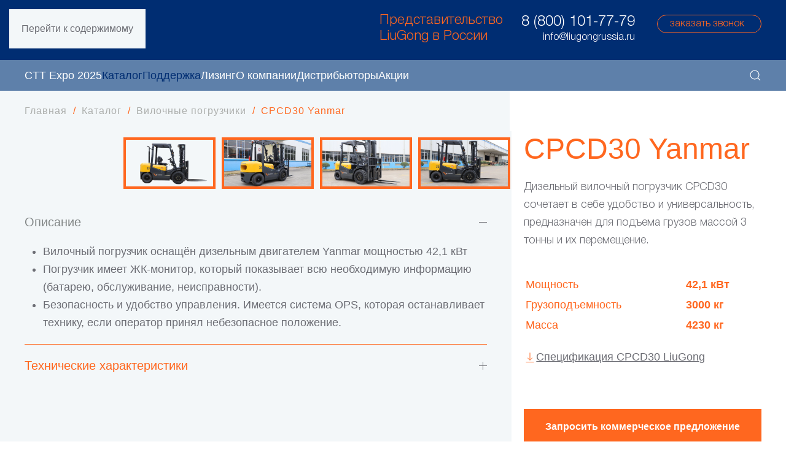

--- FILE ---
content_type: text/html; charset=utf-8
request_url: https://liugongrussia.ru/catalog-liugong/item/cpcd30-yanmar
body_size: 13819
content:
<!DOCTYPE html>
<html lang="ru-ru" dir="ltr">
    <head>
        <meta charset="utf-8">
	<meta name="rights" content="Исключительные права LiuGong.">
	<meta name="author" content="Nominis Group">
	<meta name="viewport" content="width=device-width, initial-scale=1">
	<meta name="description" content="Дизельный вилочный погрузчик CPCD30 Yanmar сочетает в себе удобство и универсальность, предназначен для подъема грузов массой 3 тонны и их перемещения">
	<meta name="generator" content="Joomla! - Open Source Content Management">
	<title>CPCD30 Yanmar LiuGong Вилочный погрузчик с пневматическими шинами</title>
	<link href="https://liugongrussia.ru/catalog/item/cpcd30-yanmar" rel="canonical">
	<link href="https://liugongrussia.ru/component/finder/search?format=opensearch&amp;Itemid=101" rel="search" title="OpenSearch LiuGong Russia" type="application/opensearchdescription+xml">

                <link rel="icon" href="/images/LG_Logo_RGB_clear-space_Regular.png" sizes="any">
                                <link rel="apple-touch-icon" href="/images/LG_Logo_RGB_clear-space_Regular.png">
                <link href="/media/vendor/joomla-custom-elements/css/joomla-alert.min.css?0.4.1" rel="stylesheet">
	<link href="/media/system/css/joomla-fontawesome.min.css?5.0.3" rel="preload" as="style" onload="this.onload=null;this.rel='stylesheet'">
	<link href="/templates/yootheme/css/theme.9.css?1768756209" rel="stylesheet">
	<link href="/templates/yootheme/css/custom.css?5.0.3" rel="stylesheet">

        <script src="/media/vendor/jquery/js/jquery.min.js?3.7.1"></script>
	<script src="/media/legacy/js/jquery-noconflict.min.js?504da4"></script>
	<script src="/media/vendor/awesomplete/js/awesomplete.min.js?1.1.7" defer></script>
	<script type="application/json" class="joomla-script-options new">{"joomla.jtext":{"JLIB_JS_AJAX_ERROR_OTHER":"При получении данных JSON произошла ошибка. Код состояния HTTP %s.","JLIB_JS_AJAX_ERROR_PARSE":"При обработке данных JSON произошла ошибка парсинга:<br><code style=\"color:inherit;white-space:pre-wrap;padding:0;margin:0;border:0;background:inherit;\">%s<\/code>","ERROR":"Ошибка","MESSAGE":"Сообщение","NOTICE":"Внимание","WARNING":"Предупреждение","JCLOSE":"Закрыть","JOK":"Ок","JOPEN":"Открыть"},"finder-search":{"url":"\/component\/finder\/?task=suggestions.suggest&amp;format=json&amp;tmpl=component&amp;Itemid=101"},"system.paths":{"root":"","rootFull":"https:\/\/liugongrussia.ru\/","base":"","baseFull":"https:\/\/liugongrussia.ru\/"},"csrf.token":"9a0b2ad46e604b6e44da31213d40c018"}</script>
	<script src="/media/system/js/core.min.js?a3d8f8"></script>
	<script src="/media/vendor/webcomponentsjs/js/webcomponents-bundle.min.js?2.8.0" nomodule defer></script>
	<script src="/media/com_finder/js/finder.min.js?755761" type="module"></script>
	<script src="/media/system/js/joomla-hidden-mail.min.js?80d9c7" type="module"></script>
	<script src="/media/system/js/messages.min.js?9a4811" type="module"></script>
	<script src="/templates/yootheme/vendor/assets/uikit/dist/js/uikit.min.js?5.0.3"></script>
	<script src="/templates/yootheme/vendor/assets/uikit/dist/js/uikit-icons-fuse.min.js?5.0.3"></script>
	<script src="/templates/yootheme/assets/site/js/theme.js?5.0.3"></script>
	<script src="/media/zoo/assets/js/responsive.js?ver=20260118"></script>
	<script src="/components/com_zoo/assets/js/default.js?ver=20260118"></script>
	<script src="/media/com_widgetkit/js/maps.js" defer></script>
	<script>window.yootheme ||= {}; yootheme.theme = {"i18n":{"close":{"label":"\u0417\u0430\u043a\u0440\u044b\u0442\u044c"},"totop":{"label":"\u041d\u0430\u0432\u0435\u0440\u0445"},"marker":{"label":"\u041e\u0442\u043a\u0440\u044b\u0442\u044c"},"navbarToggleIcon":{"label":"\u041e\u0442\u043a\u0440\u044b\u0442\u044c \u043c\u0435\u043d\u044e"},"paginationPrevious":{"label":"\u041f\u0440\u0435\u0434\u044b\u0434\u0443\u0449\u0430\u044f \u0441\u0442\u0440\u0430\u043d\u0438\u0446\u0430"},"paginationNext":{"label":"\u0421\u043b\u0435\u0434\u0443\u044e\u0449\u0430\u044f \u0441\u0442\u0440\u0430\u043d\u0438\u0446\u0430"},"searchIcon":{"toggle":"\u041e\u0442\u043a\u0440\u044b\u0442\u044c \u043f\u043e\u0438\u0441\u043a","submit":"\u0418\u0441\u043a\u0430\u0442\u044c"},"slider":{"next":"\u0421\u043b\u0435\u0434\u0443\u044e\u0449\u0438\u0439 \u0441\u043b\u0430\u0439\u0434","previous":"\u041f\u0440\u0435\u0434\u044b\u0434\u0443\u0449\u0438\u0439 \u0441\u043b\u0430\u0439\u0434","slideX":"\u0421\u043b\u0430\u0439\u0434 %s","slideLabel":"%s \u0438\u0437 %s"},"slideshow":{"next":"\u0421\u043b\u0435\u0434\u0443\u044e\u0449\u0438\u0439 \u0441\u043b\u0430\u0439\u0434","previous":"\u041f\u0440\u0435\u0434\u044b\u0434\u0443\u0449\u0438\u0439 \u0441\u043b\u0430\u0439\u0434","slideX":"\u0421\u043b\u0430\u0439\u0434 %s","slideLabel":"%s \u0438\u0437 %s"},"lightboxPanel":{"next":"\u0421\u043b\u0435\u0434\u0443\u044e\u0449\u0438\u0439 \u0441\u043b\u0430\u0439\u0434","previous":"\u041f\u0440\u0435\u0434\u044b\u0434\u0443\u0449\u0438\u0439 \u0441\u043b\u0430\u0439\u0434","slideLabel":"%s \u0438\u0437 %s","close":"\u0417\u0430\u043a\u0440\u044b\u0442\u044c"}}};</script>
	<script>
   var _mtm = window._mtm = window._mtm || [];
   _mtm.push({ 'mtm.startTime': (new Date().getTime()), 'event': 'mtm.Start' });
   (function () {
       var d = document, g = d.createElement('script'), s = d.getElementsByTagName('script')[0];
       g.src = 'https://stat1.clickfraud.ru/js/container_Ig9Y7ytS.js'; s.parentNode.insertBefore(g, s);
   })();
</script>


<script async>
(function(w,d,u){
	var s=d.createElement('script');s.async=true;s.src=u+'?'+(Date.now()/60000|0);
	var h=d.getElementsByTagName('script')[0];h.parentNode.insertBefore(s,h);
        })(window,document,'https://cdn-ru.bitrix24.ru/b15667442/crm/site_button/loader_2_4gfzdz.js');
</script>
<!-- Yandex.Metrika counter -->
<script type="text/javascript" async>
   (function(m,e,t,r,i,k,a){m[i]=m[i]||function(){(m[i].a=m[i].a||[]).push(arguments)};
   m[i].l=1*new Date();
   for (var j = 0; j < document.scripts.length; j++) {if (document.scripts[j].src === r) { return; }}
   k=e.createElement(t),a=e.getElementsByTagName(t)[0],k.async=1,k.src=r,a.parentNode.insertBefore(k,a)})
   (window, document, "script", "https://mc.yandex.ru/metrika/tag.js", "ym");

   ym(53454523, "init", {
        clickmap:true,
        trackLinks:true,
        accurateTrackBounce:true,
        webvisor:true
   });
</script>
<noscript><div><img src="https://mc.yandex.ru/watch/53454523" style="position:absolute; left:-9999px;" alt="" /></div></noscript>
<!-- /Yandex.Metrika counter -->
    
<!-- Top.Mail.Ru counter -->
<script type="text/javascript">
var _tmr = window._tmr || (window._tmr = []);
_tmr.push({id: "3517995", type: "pageView", start: (new Date()).getTime(), pid: "USER_ID"});
(function (d, w, id) {
  if (d.getElementById(id)) return;
  var ts = d.createElement("script"); ts.type = "text/javascript"; ts.async = true; ts.id = id;
  ts.src = "https://top-fwz1.mail.ru/js/code.js";
  var f = function () {var s = d.getElementsByTagName("script")[0]; s.parentNode.insertBefore(ts, s);};
  if (w.opera == "[object Opera]") { d.addEventListener("DOMContentLoaded", f, false); } else { f(); }
})(document, window, "tmr-code");
</script>
<noscript><div><img src="https://top-fwz1.mail.ru/counter?id=3517995;js=na" style="position:absolute;left:-9999px;" alt="Top.Mail.Ru" /></div></noscript>
<!-- /Top.Mail.Ru counter -->

    </head>
    <body class="">

        <div class="uk-hidden-visually uk-notification uk-notification-top-left uk-width-auto">
            <div class="uk-notification-message">
                <a href="#tm-main" class="uk-link-reset">Перейти к содержимому</a>
            </div>
        </div>

        
        
        <div class="tm-page">

                        


<header class="tm-header-mobile uk-hidden@m">


    
        <div class="uk-navbar-container">

            <div class="uk-container uk-container-expand">
                <nav class="uk-navbar" uk-navbar="{&quot;align&quot;:&quot;left&quot;,&quot;container&quot;:&quot;.tm-header-mobile&quot;,&quot;boundary&quot;:&quot;.tm-header-mobile .uk-navbar-container&quot;}">

                                        <div class="uk-navbar-left ">

                                                    <a href="https://liugongrussia.ru/" aria-label="Вернуться в начало" class="uk-logo uk-navbar-item">
    <picture><source type="image/webp" srcset="/media/yootheme/cache/31/314e8b98.webp 172w, /media/yootheme/cache/ea/eae5de46.webp 340w" sizes="(min-width: 172px) 172px"><img src="/media/yootheme/cache/22/22e729cc.png" width="172" height="50" alt="LiuGong"></picture></a>
                        
                        
                        
                    </div>
                    
                    
                                        <div class="uk-navbar-right">

                        
                                                    
<div class="uk-navbar-item CSS_Header" id="module-142">

    
    
<div class="uk-margin-remove-last-child custom" ><script data-b24-form="click/40/qltib9" data-skip-moving="true">
(function(w,d,u){
var s=d.createElement('script');s.async=true;s.src=u+'?'+(Date.now()/180000|0);
var h=d.getElementsByTagName('script')[0];h.parentNode.insertBefore(s,h);
})(window,document,'https://cdn-ru.bitrix24.ru/b15667442/crm/form/loader_40.js');
</script>

<div class="tm-grid-expand uk-grid-margin uk-grid">


<div class="uk-grid-item-match uk-flex-middle uk-width-1-3@m">
<div class="uk-panel uk-width-1-1">
<a class="call-back-m" href="#"><img src="/images/social2025/phone.png"></a>
</div>
</div>
</div>



<style>
    .b24-form-wrapper.b24-form-border-bottom {
    border-bottom: none;
    background: #ff671f!important;
}
     .b24-form-control-list .b24-form-control, .b24-form-control-list-selector-item {
    background: #ff671f!important;
    }
  
  .b24-form-header-description {
  text-align: center;
  }
  
 .call-back-m img{
    width: 50px;
    height: auto;
   padding-top: 50px;
   padding-bottom: 50px;
      
  }
  .call-back-m:hover {
    background: #15447c;
    color: #fff;

  }*/
</style></div>

</div>
<a uk-toggle href="#tm-dialog-mobile" class="uk-navbar-toggle">

        
        <div uk-navbar-toggle-icon></div>

        
    </a>
                        
                    </div>
                    
                </nav>
            </div>

        </div>

    



    
    
        <div id="tm-dialog-mobile" class="uk-dropbar uk-dropbar-top" uk-drop="{&quot;flip&quot;:&quot;false&quot;,&quot;container&quot;:&quot;.tm-header-mobile&quot;,&quot;target-y&quot;:&quot;.tm-header-mobile .uk-navbar-container&quot;,&quot;mode&quot;:&quot;click&quot;,&quot;target-x&quot;:&quot;.tm-header-mobile .uk-navbar-container&quot;,&quot;stretch&quot;:true,&quot;pos&quot;:&quot;bottom-left&quot;,&quot;bgScroll&quot;:&quot;false&quot;,&quot;animation&quot;:&quot;reveal-top&quot;,&quot;animateOut&quot;:true,&quot;duration&quot;:300,&quot;toggle&quot;:&quot;false&quot;}">

        <div class="tm-height-min-1-1 uk-flex uk-flex-column">

            
                        <div class="uk-margin-auto-vertical">
                
<div class="uk-grid uk-child-width-1-1" uk-grid>    <div>
<div class="uk-panel" id="module-menu-dialog-mobile">

    
    
<ul class="uk-nav uk-nav-default">
    
	<li class="item-202"><a href="/ctt-expo-2025">CTT Expo 2025</a></li>
	<li class="item-104 uk-active"><a href="/catalog-liugong">Каталог</a></li>
	<li class="item-105 uk-parent"><a href="#">Поддержка</a>
	<ul class="uk-nav-sub">

		<li class="item-128"><a href="/support/service">Сервис</a></li>
		<li class="item-123 uk-parent"><a href="/support/parts">Запчасти</a>
		<ul>

			<li class="item-185"><a href="/support/parts/materials">Смазочные материалы</a></li>
			<li class="item-186"><a href="/support/parts/equipment">Навесное оборудование</a></li>
			<li class="item-187"><a href="/support/parts/forest">Лесозаготовительное оборудование</a></li></ul></li>
		<li class="item-127"><a href="/support/garantiya">Гарантия</a></li></ul></li>
	<li class="item-207"><a href="/leasing">Лизинг</a></li>
	<li class="item-107 uk-parent"><a href="/about">О компании</a>
	<ul class="uk-nav-sub">

		<li class="item-119"><a href="/about/history">История</a></li>
		<li class="item-122"><a href="/about/publications">Новости и публикации</a></li>
		<li class="item-121"><a href="/about/reviews">Обзоры техники</a></li>
		<li class="item-142"><a href="/about/vacancies">Вакансии</a></li>
		<li class="item-109"><a href="/about/contacts">Контакты</a></li></ul></li>
	<li class="item-108 uk-parent"><a href="/distributors">Дистрибьюторы</a>
	<ul class="uk-nav-sub">

		<li class="item-124"><a href="/distributors/machinery">Дорожно-строительная техника</a></li>
		<li class="item-125"><a href="/distributors/forklift">Вилочные погрузчики</a></li>
		<li class="item-190"><a href="/distributors/avtokrany">Автокраны</a></li>
		<li class="item-191"><a href="/distributors/bashennye-krany-i-machtovye-podemniki">Башенные краны и мачтовые подъемники</a></li>
		<li class="item-192"><a href="/distributors/burovye-ustanovki">Буровые установки</a></li>
		<li class="item-193"><a href="/distributors/peredvizhnye-kompressory">Передвижные компрессоры</a></li></ul></li>
	<li class="item-210"><a href="/aktsii">Акции</a></li></ul>

</div>
</div>    <div>
<div class="uk-panel" id="module-tm-4">

    
    

    <form id="search-tm-4" action="/component/finder/search?Itemid=101" method="get" role="search" class="uk-search js-finder-searchform uk-search-default uk-width-1-1"><span uk-search-icon></span><input name="q" class="js-finder-search-query uk-search-input" placeholder="Поиск" required aria-label="Поиск" type="search"><input type="hidden" name="Itemid" value="101"></form>
    

</div>
</div></div>
            </div>
            
            
        </div>

    </div>
    

</header>




<header class="tm-header uk-visible@m">






        <div class="tm-headerbar-default tm-headerbar tm-headerbar-top">
        <div class="uk-container">

                        <div class="uk-grid uk-grid-medium uk-child-width-auto uk-flex-middle">
                <div class="">
            
                                        <a href="https://liugongrussia.ru/" aria-label="Вернуться в начало" class="uk-logo">
    <picture><source type="image/webp" srcset="/media/yootheme/cache/31/314e8b98.webp 172w, /media/yootheme/cache/ea/eae5de46.webp 340w" sizes="(min-width: 172px) 172px"><img src="/media/yootheme/cache/22/22e729cc.png" width="172" height="50" alt="LiuGong"></picture><picture><source type="image/webp" srcset="/media/yootheme/cache/48/489ff507.webp 768w, /media/yootheme/cache/1e/1efbe498.webp 1024w, /media/yootheme/cache/c8/c847c609.webp 1418w, /media/yootheme/cache/63/635b02e2.webp 1600w, /media/yootheme/cache/3d/3d896757.webp 1920w, /media/yootheme/cache/12/12d4eb34.webp 2835w" sizes="(min-width: 1418px) 1418px"><img class="uk-logo-inverse" src="/media/yootheme/cache/5d/5dcc4528.png" width="133" height="50" alt="LiuGong"></picture></a>
                    
                            </div>
                <div class="uk-margin-auto-left">

                    
<div class="uk-panel CSS_Header" id="module-97">

    
    
<div class="uk-margin-remove-last-child custom" ><script data-b24-form="click/40/qltib9" data-skip-moving="true">
(function(w,d,u){
var s=d.createElement('script');s.async=true;s.src=u+'?'+(Date.now()/180000|0);
var h=d.getElementsByTagName('script')[0];h.parentNode.insertBefore(s,h);
})(window,document,'https://cdn-ru.bitrix24.ru/b15667442/crm/form/loader_40.js');
</script>

<div class="tm-grid-expand uk-grid-margin uk-grid">
<div class="uk-grid-item-match uk-flex-middle uk-width-1-3@m uk-first-column">
<div class="uk-panel uk-width-1-1">
<div class="uk-panel uk-margin">
<p style="color: #ff671f; /*text-transform: uppercase;*/ font-size: 22px; line-height: 26px; margin-top: -7px;">Представительство<br /> LiuGong в России</p>
</div>
</div>
</div>
<div class="uk-grid-item-match uk-flex-middle uk-width-2-3@m" style="display: flex; flex-wrap: nowrap; align-items: start;">
<div class="uk-panel uk-width-1-1">
<p style="color: #fff; text-align: right; "><span style="font-size: 24px; line-height: 1;"><a class="el-link uk-link-reset" href="tel:88001017779" target="_blank" rel="noopener noreferrer">8 (800) 101-77-79</a></span><br /> <a class="el-link uk-link-reset" href="mailto:info@liugongrussia.ru" target="_blank" rel="noopener noreferrer"><span style="font-size: 16px;">info@liugongrussia.ru</span></a></p>
</div>

<div class="uk-panel uk-width-1-1" style="width: 170px; margin-left: 36px;">
<a class="data-b24-form uk-button uk-button-default call-back" href="#">заказать звонок</a>
</div>
</div>
</div>



<style>
  p, .call-back {
    font-family: "Helvetica Neue Light", sans-serif;
    }
  
 /* .b24-form-wrapper.b24-form-border-bottom {
    border-bottom: none;
    background: none!important;
    border: 1px solid #ff671f;
}
     .b24-form-control-list .b24-form-control, .b24-form-control-list-selector-item {
    background: none!important;
    }
  
  .b24-form-header-description {
  text-align: center;
  }*/
  
  a.call-back {
    display: flex;
    align-items: center;
    font-size: 16px;
    line-height: 1;
    background: none!important;
    color: #ff671f!important;
	/*padding: 10px 5px;*/
    margin: 0;
    height: 30px;
    width: 170px;
    border: 0;
    border-radius: 25px;
    text-transform: none;
    border: #ff671f 1px solid;
    letter-spacing: normal;
  }
  .call-back:hover {
    background: #fff;
    color: #ff671f;
  }
  
  @media screen and (max-width: 960px) {
  .call-back {
    width: 95%;
    margin-left: 10px;
}
  }
</style></div>

</div>


                </div>
            </div>
            
        </div>
    </div>
    
    
                <div uk-sticky media="@m" show-on-up animation="uk-animation-slide-top" cls-active="uk-navbar-sticky" sel-target=".uk-navbar-container">
        
            <div class="uk-navbar-container">

                <div class="uk-container">
                    <nav class="uk-navbar uk-flex-auto" uk-navbar="{&quot;align&quot;:&quot;left&quot;,&quot;container&quot;:&quot;.tm-header &gt; [uk-sticky]&quot;,&quot;boundary&quot;:&quot;.tm-header .uk-navbar-container&quot;}">

                                                <div class="uk-navbar-left ">

                                                        
<ul class="uk-navbar-nav" uk-scrollspy-nav="closest: li; scroll: true; target: &gt; * &gt; a[href];">
    
	<li class="item-202"><a href="/ctt-expo-2025">CTT Expo 2025</a></li>
	<li class="item-104 uk-active"><a href="/catalog-liugong">Каталог</a></li>
	<li class="item-105 uk-parent"><a href="#">Поддержка</a>
	<div class="uk-drop uk-navbar-dropdown"><div><ul class="uk-nav uk-navbar-dropdown-nav">

		<li class="item-128"><a href="/support/service">Сервис</a></li>
		<li class="item-123 uk-parent"><a href="/support/parts">Запчасти</a>
		<ul class="uk-nav-sub">

			<li class="item-185"><a href="/support/parts/materials">Смазочные материалы</a></li>
			<li class="item-186"><a href="/support/parts/equipment">Навесное оборудование</a></li>
			<li class="item-187"><a href="/support/parts/forest">Лесозаготовительное оборудование</a></li></ul></li>
		<li class="item-127"><a href="/support/garantiya">Гарантия</a></li></ul></div></div></li>
	<li class="item-207"><a href="/leasing">Лизинг</a></li>
	<li class="item-107 uk-parent"><a href="/about">О компании</a>
	<div class="uk-drop uk-navbar-dropdown"><div><ul class="uk-nav uk-navbar-dropdown-nav">

		<li class="item-119"><a href="/about/history">История</a></li>
		<li class="item-122"><a href="/about/publications">Новости и публикации</a></li>
		<li class="item-121"><a href="/about/reviews">Обзоры техники</a></li>
		<li class="item-142"><a href="/about/vacancies">Вакансии</a></li>
		<li class="item-109"><a href="/about/contacts">Контакты</a></li></ul></div></div></li>
	<li class="item-108 uk-parent"><a href="/distributors">Дистрибьюторы</a>
	<div class="uk-drop uk-navbar-dropdown"><div><ul class="uk-nav uk-navbar-dropdown-nav">

		<li class="item-124"><a href="/distributors/machinery">Дорожно-строительная техника</a></li>
		<li class="item-125"><a href="/distributors/forklift">Вилочные погрузчики</a></li>
		<li class="item-190"><a href="/distributors/avtokrany">Автокраны</a></li>
		<li class="item-191"><a href="/distributors/bashennye-krany-i-machtovye-podemniki">Башенные краны и мачтовые подъемники</a></li>
		<li class="item-192"><a href="/distributors/burovye-ustanovki">Буровые установки</a></li>
		<li class="item-193"><a href="/distributors/peredvizhnye-kompressory">Передвижные компрессоры</a></li></ul></div></div></li>
	<li class="item-210"><a href="/aktsii">Акции</a></li></ul>

                            
                            
                        </div>
                        
                                                <div class="uk-navbar-right">
                            

    <a class="uk-navbar-toggle" id="module-tm-3" href="#search-tm-3-search" uk-search-icon uk-toggle></a>

    <div uk-modal id="search-tm-3-search" class="uk-modal">
        <div class="uk-modal-dialog uk-modal-body">

            
            
                <form id="search-tm-3" action="/component/finder/search?Itemid=101" method="get" role="search" class="uk-search js-finder-searchform uk-width-1-1 uk-search-medium"><span uk-search-icon></span><input name="q" class="js-finder-search-query uk-search-input" placeholder="Поиск" required aria-label="Поиск" type="search" autofocus><input type="hidden" name="Itemid" value="101"></form>
                
            
        </div>
    </div>


                        </div>
                        
                    </nav>
                </div>

            </div>

                </div>
        
    




</header>

            
            

            <main id="tm-main">

                
                <div id="system-message-container" aria-live="polite"></div>

                <!-- Builder #template-1HGBH599 --><style class="uk-margin-remove-adjacent">#template-1HGBH599\#0{color: #FF671F;}#template-1HGBH599\#0 .td-bold{font-weight: 600;}#template-1HGBH599\#1{padding-right: 2px;}#template-1HGBH599\#1 ul.el-nav > li > a > img{max-height: 67px;}#template-1HGBH599\#1 .uk-thumbnav>*>::after{border-top: none; border-left: none; border-right: none; margin-bottom: -4px;}#template-1HGBH599\#1 .uk-thumbnav>*>::before{border: 4px solid #ff671f;}#template-1HGBH599\#1 .uk-thumbnav>.uk-active>::before{border-color: #002d72;}#template-1HGBH599\#1 ul.uk-thumbnav > li{max-width: 150px;}#template-1HGBH599\#2 .el-title{color: #ff671f;}#template-1HGBH599\#2{padding: 40px 40px 40px 0px;}#template-1HGBH599\#2 .uk-open > .el-title{color: #838787;}#template-1HGBH599\#2 .spec-catalog > table{width: 100%;}#template-1HGBH599\#2 .td-catalog{color: #ff671f; text-transform: uppercase;}#template-1HGBH599\#2 .uk-accordion-title::before{background-image: url("data:image/svg+xml;charset=UTF-8,%3Csvg%20width%3D%2213%22%20height%3D%2213%22%20viewBox%3D%220%200%2013%2013%22%20xmlns%3D%22http%3A%2F%2Fwww.w3.org%2F2000%2Fsvg%22%3E%0A%20%20%20%20%3Crect%20fill%3D%22%23ff671f%22%20width%3D%2213%22%20height%3D%221%22%20x%3D%220%22%20y%3D%226%22%20%2F%3E%0A%20%20%20%20%3Crect%20fill%3D%22%23ff671f%22%20width%3D%221%22%20height%3D%2213%22%20x%3D%226%22%20y%3D%220%22%20%2F%3E%0A%3C%2Fsvg%3E");}#template-1HGBH599\#2 .uk-open > .uk-accordion-title::before{background-image: url("data:image/svg+xml;charset=UTF-8,%3Csvg%20width%3D%2213%22%20height%3D%2213%22%20viewBox%3D%220%200%2013%2013%22%20xmlns%3D%22http%3A%2F%2Fwww.w3.org%2F2000%2Fsvg%22%3E%0A%20%20%20%20%3Crect%20fill%3D%22%236C6D74%22%20width%3D%2213%22%20height%3D%221%22%20x%3D%220%22%20y%3D%226%22%20%2F%3E%0A%3C%2Fsvg%3E");}#template-1HGBH599\#3{padding-top: 20px; color: #FF671F;}#template-1HGBH599\#3 .td-bold{font-weight: 600;}#template-1HGBH599\#4 .el-link{color: #ff671f;}#template-1HGBH599\#5{padding-top: 20px;}#template-1HGBH599\#5 .b24-web-form-popup-btn-30{width: 100%; margin: 30px 0; color: #FFF; border: 2px solid #ff671f; background-color: #FF671F; padding: 18px; font-size: 16px; font-weight: 600;}#template-1HGBH599\#5 div.b24-form-basket,#template-1HGBH599\#5 tr.b24-form-basket-pay{display: none !important;}#template-1HGBH599\#6 .ya-share2__list.ya-share2__list_direction_horizontal{margin-top: 0px; width: 100%; height: 56px;}#template-1HGBH599\#6 .ya-share2__item_more.ya-share2__item_has-pretty-view .ya-share2__link_more{background: transparent; border: 1px solid #FF671F; border-radius: initial;}#template-1HGBH599\#6 .ya-share2__title{color: #FF671F;}#template-1HGBH599\#6 .ya-share2__list.ya-share2__list_direction_horizontal > .ya-share2__item{margin: 0; width: 100%;}#template-1HGBH599\#6 .ya-share2__container_size_l .ya-share2__item_more.ya-share2__item_has-pretty-view .ya-share2__link_more{padding: 6px 32px 6px 16px; text-align: center; font-family: "Helvetica Neue Light", Helvetica, Arial, sans-serif; font-size: 18px;}#template-1HGBH599\#6 .ya-share2__container_size_l .ya-share2__badge .ya-share2__icon{height: 43px; width: 43px; background-size: 28px 28px;}#template-1HGBH599\#6 .ya-share2__container_size_l .ya-share2__title{line-height: 43px;}#template-1HGBH599\#6 .ya-share2__item_more.ya-share2__item_has-pretty-view .ya-share2__icon_more{background-image: url("data:image/svg+xml,%3Csvg width='16' height='16' fill='none' xmlns='http://www.w3.org/2000/svg'%3E%3Cpath d='M14.6 2.9a2.7 2.7 0 01-4.554 1.963L5.303 7.28a2.702 2.702 0 010 1.44l4.743 2.417a2.7 2.7 0 11-.834 1.708l-5.05-2.575a2.7 2.7 0 110-4.54l5.05-2.575A2.7 2.7 0 1114.6 2.9z' fill='%23FF671F'/%3E%3C/svg%3E");}#template-1HGBH599\#6 .ya-share2__container_size_l .ya-share2__popup:not(.ya-share2__popup_mobile){border-radius: 0; box-shadow: 0px 16px 48px rgba(0,0,0,0.18), 0px 0px 8px rgba(0,0,0,0.1);}#template-1HGBH599\#6 button:hover{color: #fff; border: 1px solid #ff671f; background-color: #ff671f;}#template-1HGBH599\#6 .ya-share2__item_more.ya-share2__item_has-pretty-view:hover{background-color: #ff671f;}#template-1HGBH599\#6 .ya-share2__item_more.ya-share2__item_has-pretty-view:hover > * > *{color: #FFF;}#template-1HGBH599\#6 .ya-share2__item_more.ya-share2__item_has-pretty-view:hover > * > * > .ya-share2__icon_more{background-image: url("data:image/svg+xml,%3Csvg width='16' height='16' fill='none' xmlns='http://www.w3.org/2000/svg'%3E%3Cpath d='M14.6 2.9a2.7 2.7 0 01-4.554 1.963L5.303 7.28a2.702 2.702 0 010 1.44l4.743 2.417a2.7 2.7 0 11-.834 1.708l-5.05-2.575a2.7 2.7 0 110-4.54l5.05-2.575A2.7 2.7 0 1114.6 2.9z' fill='%23FFF'/%3E%3C/svg%3E");}#template-1HGBH599\#6 li.ya-share2__item:hover{background-color: #ff671f;}#template-1HGBH599\#6 li.ya-share2__item:hover > * > *{color: #FFF;}#template-1HGBH599\#7 .uk-pagination > * > *{text-transform: none;}#template-1HGBH599\#8{background: linear-gradient(to right bottom, #f3f7f9, #f3f7f9); background-repeat: no-repeat; background-size: 50% 100%;}#template-1HGBH599\#9{padding-top: 20px; padding-left: 20px; font-family: "Helvetica Neue light", Helvetica, Arial, sans-serif;}#template-1HGBH599\#10 .el-image{border: 1px solid #eee; padding: 10px;}#template-1HGBH599\#10 .el-title{line-height: 1;}@media (min-width: 1200px){#template-1HGBH599\#10 .uk-card-large .uk-card-body,#template-1HGBH599\#10 .uk-card-large.uk-card-body{padding: 20px 0px 20px 0px;}}#template-1HGBH599\#10 .uk-card-hover:not(.uk-card-default):not(.uk-card-primary):not(.uk-card-secondary):hover{background: #fff; border-color: #FF671F; padding: 20px;}#template-1HGBH599\#10 .el-item > *{margin-bottom: 20px;}#template-1HGBH599\#10 .uk-card-body > .uk-margin-top{margin-top: 20px !important;}#template-1HGBH599\#10 .el-title{font-size: 24px;}#template-1HGBH599\#10 td{line-height: 1.2 !important;}</style>
<div id="template-1HGBH599#8" class="uk-section-default uk-section uk-padding-remove-vertical">
    
        
        
        
            
                                <div class="uk-container">                
                    
<div class="uk-grid tm-grid-expand uk-margin-remove-vertical" uk-grid>
    
        
<div class="uk-grid-item-match uk-width-2-3@m">
        <div class="uk-tile-muted uk-tile  uk-tile-xsmall">    
        
            
            
            
                
                    

<nav aria-label="Breadcrumb" class="uk-text-left">
    <ul class="uk-breadcrumb uk-margin-remove-bottom uk-flex-left" vocab="https://schema.org/" typeof="BreadcrumbList">
    
            <li property="itemListElement" typeof="ListItem">            <a href="/" property="item" typeof="WebPage"><span property="name">Главная</span></a>
            <meta property="position" content="1">
            </li>    
            <li property="itemListElement" typeof="ListItem">            <a href="/catalog-liugong" property="item" typeof="WebPage"><span property="name">Каталог</span></a>
            <meta property="position" content="2">
            </li>    
            <li property="itemListElement" typeof="ListItem">            <a href="/catalog/category/vilochnye-pogruzchiki" property="item" typeof="WebPage"><span property="name">Вилочные погрузчики</span></a>
            <meta property="position" content="3">
            </li>    
            <li property="itemListElement" typeof="ListItem">            <span property="name" aria-current="page">CPCD30 Yanmar</span>            <meta property="position" content="4">
            </li>    
    </ul>
</nav>

                
            
        
        </div>    
</div>
<div class="uk-width-1-3@m">
    
        
            
            
            
                
                    
                
            
        
    
</div>
    
</div>
<div class="uk-grid-margin uk-grid tm-grid-expand uk-grid-column-medium" uk-grid>
    
        
<div class="uk-grid-item-match uk-width-2-3@m">
        <div class="uk-tile-muted uk-tile uk-padding-remove">    
        
            
            
            
                
                    
<h1 class="uk-text-danger uk-hidden@m">
    
        
                    CPCD30 Yanmar        
        
    
</h1><div class="uk-panel uk-margin-remove-vertical uk-hidden@m"><p>Дизельный вилочный погрузчик CPCD30 сочетает в себе удобство и универсальность, предназначен для подъема грузов массой 3 тонны и их перемещение.</p></div><div class="uk-panel uk-margin-remove-vertical uk-hidden@m" id="template-1HGBH599#0"><table style="width: 100%;">
<tbody>
<tr>
<td>Мощность</td>
<td class="td-bold" style="padding-left: 5px;">42,1 кВт</td>
</tr>
<tr>
<td>Грузоподъемность</td>
<td class="td-bold" style="padding-left: 5px;">3000 кг</td>
</tr>
<tr>
<td>Масса </td>
<td class="td-bold" style="padding-left: 5px;">4230 кг</td>
</tr>
</tbody>
</table></div>
<div class="catalog_slider uk-margin-remove-vertical" uk-slideshow="ratio: 960:540; animation: fade;" id="template-1HGBH599#1">
    <div class="uk-position-relative uk-visible-toggle" tabindex="-1">
        
            <div class="uk-slideshow-items">                
                    <div class="el-item">

    
        
            
                <picture><source type="image/webp" srcset="/media/yootheme/cache/62/62fdc67c.webp 768w, /media/yootheme/cache/d4/d4cc807a.webp 960w" sizes="(min-width: 960px) 960px"><img class="el-image" src="/images/catalog/forklift/CPCD30/CPCD30_960x540x72_01.png" alt="LiuGong Китайская спецтехника" loading="lazy" width="960" height="540" uk-cover></picture>
            
        
        
        
    
</div>
                
                    <div class="el-item">

    
        
            
                <picture><source type="image/webp" srcset="/component/ajax/?p=cache/7b/7bc377bd.webp&amp;src=images/catalog/forklift/CPCD30/CPCD30_960x540x72_02.png&amp;thumbnail=768,432,&amp;type=webp,100&amp;hash=bff1aa1d 768w, /media/yootheme/cache/66/667f9344.webp 960w" sizes="(min-width: 960px) 960px"><img class="el-image" src="/images/catalog/forklift/CPCD30/CPCD30_960x540x72_02.png" alt="LiuGong Китайская спецтехника" loading="lazy" width="960" height="540" uk-cover></picture>
            
        
        
        
    
</div>
                
                    <div class="el-item">

    
        
            
                <picture><source type="image/webp" srcset="/component/ajax/?p=cache/4a/4a68040b.webp&amp;src=images/catalog/forklift/CPCD30/CPCD30_960x540x72_03.png&amp;thumbnail=768,432,&amp;type=webp,100&amp;hash=86d50da8 768w, /media/yootheme/cache/4b/4baa5f19.webp 960w" sizes="(min-width: 960px) 960px"><img class="el-image" src="/images/catalog/forklift/CPCD30/CPCD30_960x540x72_03.png" alt="LiuGong Китайская спецтехника" loading="lazy" width="960" height="540" uk-cover></picture>
            
        
        
        
    
</div>
                
                    <div class="el-item">

    
        
            
                <picture><source type="image/webp" srcset="/component/ajax/?p=cache/70/703f2bcf.webp&amp;src=images/catalog/forklift/CPCD30/CPCD30_960x540x72_04.png&amp;thumbnail=768,432,&amp;type=webp,100&amp;hash=bbce4abf 768w, /media/yootheme/cache/da/dadd149c.webp 960w" sizes="(min-width: 960px) 960px"><img class="el-image" src="/images/catalog/forklift/CPCD30/CPCD30_960x540x72_04.png" alt="LiuGong Китайская спецтехника" loading="lazy" width="960" height="540" uk-cover></picture>
            
        
        
        
    
</div>
                            </div>
        
                

    <div class="uk-visible@s uk-hidden-hover uk-hidden-touch uk-position-small uk-position-center-left" uk-inverse>    <a class="el-slidenav" href="#" uk-slidenav-previous uk-slideshow-item="previous"></a>    </div>
    <div class="uk-visible@s uk-hidden-hover uk-hidden-touch uk-position-small uk-position-center-right" uk-inverse>    <a class="el-slidenav" href="#" uk-slidenav-next uk-slideshow-item="next"></a>    </div>
        
        
    </div>
        
<div class="uk-margin-small-top uk-visible@s" uk-inverse>
    <ul class="el-nav uk-slideshow-nav uk-thumbnav uk-flex-nowrap uk-flex-right">                <li uk-slideshow-item="0">
            <a href="#"><picture><source type="image/webp" srcset="/media/yootheme/cache/62/62fdc67c.webp 768w, /media/yootheme/cache/d4/d4cc807a.webp 960w" sizes="(min-width: 960px) 960px"><img src="/images/catalog/forklift/CPCD30/CPCD30_960x540x72_01.png" alt="LiuGong Китайская спецтехника" loading="lazy" width="960" height="540"></picture></a>
        </li>
                <li uk-slideshow-item="1">
            <a href="#"><picture><source type="image/webp" srcset="/component/ajax/?p=cache/7b/7bc377bd.webp&amp;src=images/catalog/forklift/CPCD30/CPCD30_960x540x72_02.png&amp;thumbnail=768,432,&amp;type=webp,100&amp;hash=bff1aa1d 768w, /media/yootheme/cache/66/667f9344.webp 960w" sizes="(min-width: 960px) 960px"><img src="/images/catalog/forklift/CPCD30/CPCD30_960x540x72_02.png" alt="LiuGong Китайская спецтехника" loading="lazy" width="960" height="540"></picture></a>
        </li>
                <li uk-slideshow-item="2">
            <a href="#"><picture><source type="image/webp" srcset="/component/ajax/?p=cache/4a/4a68040b.webp&amp;src=images/catalog/forklift/CPCD30/CPCD30_960x540x72_03.png&amp;thumbnail=768,432,&amp;type=webp,100&amp;hash=86d50da8 768w, /media/yootheme/cache/4b/4baa5f19.webp 960w" sizes="(min-width: 960px) 960px"><img src="/images/catalog/forklift/CPCD30/CPCD30_960x540x72_03.png" alt="LiuGong Китайская спецтехника" loading="lazy" width="960" height="540"></picture></a>
        </li>
                <li uk-slideshow-item="3">
            <a href="#"><picture><source type="image/webp" srcset="/component/ajax/?p=cache/70/703f2bcf.webp&amp;src=images/catalog/forklift/CPCD30/CPCD30_960x540x72_04.png&amp;thumbnail=768,432,&amp;type=webp,100&amp;hash=bbce4abf 768w, /media/yootheme/cache/da/dadd149c.webp 960w" sizes="(min-width: 960px) 960px"><img src="/images/catalog/forklift/CPCD30/CPCD30_960x540x72_04.png" alt="LiuGong Китайская спецтехника" loading="lazy" width="960" height="540"></picture></a>
        </li>
            </ul>
</div>    
</div>
<div class="uk-accordion-default" uk-accordion="collapsible: false" id="template-1HGBH599#2" uk-scrollspy="target: [uk-scrollspy-class];">
        
<div class="el-item">
    <a class="el-title uk-accordion-title" href>Описание <span uk-accordion-icon></span></a>

    <div class="uk-accordion-content">
    
                <div class="el-content uk-panel"><ul>
<li>Вилочный погрузчик оснащён дизельным двигателем Yanmar мощностью 42,1 кВт</li>
<li>Погрузчик имеет ЖК-монитор, который показывает всю необходимую информацию (батарею, обслуживание, неисправности).</li>
<li>Безопасность и удобство управления. Имеется система ОРS, которая останавливает технику, если оператор принял небезопасное положение. </li>
</ul></div>                
    
    </div>
</div>        
<div class="el-item">
    <a class="el-title uk-accordion-title" href>Технические характеристики <span uk-accordion-icon></span></a>

    <div class="uk-accordion-content">
    
                <div class="el-content uk-panel"><div class="spec-catalog">
<table>
<tbody>
<tr>
<td class="td-catalog" colspan="2">Двигатель</td>
</tr>
<tr>
<td>Марка и производитель</td>
<td style="text-align: right;">Yanmar 4TNE98-BQFLC</td>
</tr>
<tr>
<td>Мощность, кВт/ об/мин</td>
<td style="text-align: right;">42,1/2300</td>
</tr>
<tr>
<td>Тип топлива</td>
<td style="text-align: right;">дизель</td>
</tr>
<tr>
<td>Количество цилиндров</td>
<td style="text-align: right;">4</td>
</tr>
<tr>
<td>Объем двигателя, л</td>
<td style="text-align: right;">3.318</td>
</tr>
<tr>
<td>Макс. крутящий момент, Н· м/ об/мин</td>
<td style="text-align: right;">196,3/1700</td>
</tr>
<tr>
<td class="td-catalog" colspan="2">Общие характеристики</td>
</tr>
<tr>
<td>Грузоподъемность, кг</td>
<td style="text-align: right;">3000</td>
</tr>
<tr>
<td>Центр тяжести, мм</td>
<td style="text-align: right;">500</td>
</tr>
<tr>
<td>Максимальная высота вил, мм</td>
<td style="text-align: right;">3000</td>
</tr>
<tr>
<td>Скорость движения с грузом/без груза, км/ч</td>
<td style="text-align: right;">18,5/19</td>
</tr>
<tr>
<td>Радиус поворота, мм</td>
<td style="text-align: right;">2400</td>
</tr>
<tr>
<td>Макс. тяговое усилие, кг</td>
<td style="text-align: right;">2000</td>
</tr>
<tr>
<td>Макс. преодолеваемый уклон c грузом/без груза, %</td>
<td style="text-align: right;">18/20</td>
</tr>
<tr>
<td class="td-catalog" colspan="2">Габариты</td>
</tr>
<tr>
<td>Длина x ширина x высота, мм</td>
<td style="text-align: right;">2705 x 1225 x 2170</td>
</tr>
<tr>
<td>Размеры вил (т х ш х д), мм</td>
<td style="text-align: right;">45 x 122 x 1070</td>
</tr>
<tr>
<td>Эксплуатационная масса, кг</td>
<td style="text-align: right;">4230</td>
</tr>
<tr>
<td>Колесная база, мм</td>
<td style="text-align: right;">1700</td>
</tr>
</tbody>
</table>
</div></div>                
    
    </div>
</div>    
</div>
                
            
        
        </div>    
</div>
<div class="uk-width-1-3@m">
    
        
            
            
            
                
                    
<h1 class="uk-text-danger uk-visible@m">
    
        
                    CPCD30 Yanmar        
        
    
</h1><div class="uk-panel uk-margin uk-visible@m"><p>Дизельный вилочный погрузчик CPCD30 сочетает в себе удобство и универсальность, предназначен для подъема грузов массой 3 тонны и их перемещение.</p></div><div class="uk-panel uk-margin uk-visible@m" id="template-1HGBH599#3"><table style="width: 100%;">
<tbody>
<tr>
<td>Мощность</td>
<td class="td-bold" style="padding-left: 5px;">42,1 кВт</td>
</tr>
<tr>
<td>Грузоподъемность</td>
<td class="td-bold" style="padding-left: 5px;">3000 кг</td>
</tr>
<tr>
<td>Масса </td>
<td class="td-bold" style="padding-left: 5px;">4230 кг</td>
</tr>
</tbody>
</table></div>
<div class="uk-margin">
    
        <div class="uk-grid uk-child-width-1-1 uk-grid-match">                <div>
<div class="el-item uk-panel">
    
                <div class="uk-grid-column-small" uk-grid>        
                        <div class="uk-width-auto@m">            
                                

    
        <span class="uk-text-danger el-image" uk-icon="icon: download; width: 20; height: 20;"></span>
        
    
                
                        </div>            
                        <div class="uk-width-expand uk-margin-remove-first-child">            
                
                
                    

        
        
        
    
        
        
        
        
                <div class="uk-margin-top"><a href="https://liugongrussia.ru/images/catalog/forklift/CPCD30Y_rus_brochure.pdf" target="_blank" class="el-link uk-link-text">Спецификация CPCD30 LiuGong</a></div>        

                
                
                        </div>            
                </div>        
    
</div></div>
                </div>
    
</div><div id="template-1HGBH599#5" class="commerce"><script>
window.addEventListener('b24:form:init', (event) => {
    let form = event.detail.object;
    form.setValues({
        "UTM Source": "test"
    });
});
</script>
<script>
window.addEventListener('b24:form:init', (event) => {
    let form = event.detail.object;
    if (form.identification.id == 4) {
        form.setProperty("UTM Source", "1");
    }
});
</script>
<script data-b24-form="click/4/a3lbru" data-skip-moving="true">
        (function(w,d,u){
                var s=d.createElement('script');s.async=true;s.src=u+'?'+(Date.now()/180000|0);
                var h=d.getElementsByTagName('script')[0];h.parentNode.insertBefore(s,h);
        })(window,document,'https://cdn-ru.bitrix24.ru/b15667442/crm/form/loader_4.js');
</script>
<button class="b24-web-form-popup-btn-30">Запросить коммерческое предложение</button>

<style>
    div.b24-form-basket, tr.b24-form-basket-pay {
    display: none;}
    .b24-form-control-product-price, .b24-form-control-list-selector-item-price, .b24-form-control-product-icon {
        display: none;
    }
    .b24-window-panel .b24-form-wrapper {
        background-color: #ff671f;
    }
    .b24-form {
    --b24-font-family-default: "Helvetica Neue light", sans-serif!important;
    --b24-font-family: var(--b24-font-family-default);
}
    
.b24-form-header-title, .b24-form-header-description, .b24-form-control, .b24-form-control-label, .b24-form-control-add-btn {
    color: #fff!important;
    --b24-text-color: #fff!important;
    opacity: 1!important;
    }
    /*.b24-form-control-alert.b24-form-control-checkbox, .b24-form-control-alert.b24-form-control-radiobox, .b24-form-control-alert.b24-form-control-file, .b24-form-control-alert.b24-form-control-list .b24-form-control, .b24-form-control-alert.b24-form-control-string .b24-form-control, .b24-form-control-alert.b24-form-control-text .b24-form-control {
    background-color: #ff671f;
    border-color: #fff;
    border: 1px solid #fff;
    border-radius: 0;
}*/
    
    .b24-form, .b24-form-dark,
.b24-form-header-description {
	font-family: "HelveticaNeue-Light", "Helvetica Neue Light", sans-serif!important;
    --b24-font-family: "HelveticaNeue-Light", "Helvetica Neue Light", sans-serif!important;
    --b24-font-family-default: "Helvetica Neue light", sans-serif!important;
    font-size: 20px!important;
    line-height: 1.4;
    color: #fff!important;
    opacity: 1;
}

.b24-form-control-label {
    opacity: 1;
    color: #fff; 
    font-size: 20px;
	font-family: "HelveticaNeue-Light", "Helvetica Neue Light", sans-serif!important;
    line-height: 25px;
}


.b24-form-control-required {
	color: #fff;
}



.b24-form-header-description {
 	text-align: left;   
}

.b24-form-header {
    border-bottom: none;
}

:focus:not([tabindex^='-']) {
	outline: none;
}

.b24-form-btn {
    background-color: #fff;
    color: #ff671f;
    font-size: 20px!important;
    line-height: 1.4;
	font-family: "HelveticaNeue-Light", "Helvetica Neue Light", sans-serif;
    border-radius: 0;
}

.b24-form-btn:hover {
	background-color: #15447c;
    color: #fff;
}

.b24-form-control-not-empty+.b24-form-control-label,
.b24-form-control:focus+.b24-form-control-label {
   display: none;
}

.b24-form-control-list .b24-form-control, .b24-form-control-list-selector-item-title, .b24-form-control-string .b24-form-control:-webkit-autofill, .b24-form-control-string .b24-form-control,  {
   font-size: 20px;
   padding-top: 0px;
}

/*.b24-form-control-text .b24-form-control {
    font-size: 20px;
    padding-top: 15px!important;
}*/

.b24-form-control-list .b24-form-control-icon-after .b24-form-control-not-empty.b24-form-control, .b24-form-control-list .b24-form-control-icon-after .b24-form-control-not-empty.b24-form-control-label {
    font-size: 20px!important;
    padding-top: 0;
    background-color: #ff671f;
  /*  border: 1px solid #fff;*/
    border-radius: 0;
    }

.b24-form-control-string .b24-form-control, .b24-form-control-list .b24-form-control, .b24-form-control-text .b24-form-control, .b24-form-control-select .field-item,
.b24-form-style-modern .b24-form-control-string .b24-form-control, .b24-form-style-modern .b24-form-control-list .b24-form-control, .b24-form-style-modern .b24-form-control-text .b24-form-control, .b24-form-style-modern .b24-form-control-select .field-item {
    background-color: #ff671f;
   /* border: 1px solid #fff;*/
    border-radius: 0;
    font-size: 20px;
    padding-top: 0;
}

.b24-form-dropdown-container {
    border-radius: 0;
    background-color: #ff671f;
    opacity: 1;
}

.b24-form-control-list-selector-item-title {
    color: #fff;
    --b24-text-color: #fff;
    font-size: 20px;
    }

.b24-form-control-list-selector-item {
    background-color: #ff671f;
    }
    
    .b24-form-control-container.b24-form-control-icon-after {
       border: 1px solid #fff; 
    }
    
    .b24-form-control-string .b24-form-control:focus, .b24-form-control-list .b24-form-control:focus, .b24-form-control-text .b24-form-control:focus, .b24-form-control-select .field-item:focus {
    background-color: #ff671f;
    border: none;
    font-size: 20px;
    }
    
    .b24-form-control-string .b24-form-control:-webkit-autofill, .b24-form-control-list .b24-form-control:-webkit-autofill, .b24-form-control-text .b24-form-control:-webkit-autofill, .b24-form-control-select .field-item:-webkit-autofill {
    --b24-field-background-color: #ff671f;
    border: none;
    }

    .b24-form-control-product-quantity-counter {
    color: #fff;
    --b24-text-color: #fff;
    font-size: 20px;
    }
    
    .b24-form #b24-959636110147477344135464422842197, .b24-form #b24-959636110147477344135464422842197.b24-form-dark, .b24-form-control-product-quantity-add, .b24-form-control-product-quantity-remove {
    --b24-primary-color: none;
    }
    
    .b24-window-close {
    background-color: none;
    --b24-primary-color: none;
    --b24-primary-text-color: rgba(255, 255, 255, 1);
    --b24-text-color: #fff;
    --b24-background-color: rgba(255, 255, 255, 1);
    --b24-field-background-color: none;
    --b24-field-focus-background-color: #ff671f;
    --b24-popup-background-color: rgba(255, 255, 255, 1);
    --b24-primary-hover-color: none;
}
    
    .b24-form-control-add-btn {
    border-bottom: none;
    }
    
    textarea {
        padding-top: 10px!important;
    }
    
    .b24-form a, .b24-form a:not([href]), .b24-form a:not([href]):not([tabindex]) {
        opacity: 0.7!important;
    }
    
    .b24-form-field-agreement .b24-form-field-agreement-link {
    color: #fff;
}
    
.b24-form-state-container .b24-form-success,    .b24-form-inner-box {
    background-color: #ff671f;
}

.b24-form-success-icon {
    background-image: url('/images/Home/ok.png');
}

.b24-form-btn-block .b24-form-btn {
        box-shadow: none;
}

.b24-form-success .b24-form-state-text {
    color: #fff;
    font-size: 20px;
    opacity: 1;
}
    
</style></div><div id="template-1HGBH599#6"><script src="https://yastatic.net/share2/share.js"></script>
<div class="ya-share2" data-curtain data-size="l" data-color-scheme="whiteblack" data-popup-direction="auto" data-limit="0" data-more-button-type="long" data-services="facebook,vkontakte,odnoklassniki,telegram,twitter,linkedin,viber,whatsapp,moimir,skype,messenger"></div></div>
<nav id="template-1HGBH599#7" class="uk-margin-small">
    <ul class="uk-pagination uk-margin-remove-bottom" uk-margin>
    
        
                        <li class="uk-margin-auto-right">
                            <a href="/catalog/item/cpcd30-xinchai-c490bpg"><span uk-pagination-previous></span> Назад</a>
            </li>

        
        
                        <li class="uk-margin-auto-left">
                            <a href="/catalog/item/cpcd35-double-tires-xinchai-a498bpg">Вперед <span uk-pagination-next></span></a>
            </li>

        
    
    </ul>
</nav>
                
            
        
    
</div>
    
</div>
                                </div>                
            
        
    
</div>
<div class="uk-section-default uk-section">
    
        
        
        
            
                                <div class="uk-container">                
                    
<div class="uk-grid tm-grid-expand uk-child-width-1-1 uk-margin-remove-vertical">
    
        
<div class="uk-width-1-1">
    
        
            
            
            
                
                    
<h2 class="uk-h1 uk-text-danger" id="template-1HGBH599#9">
    
        
                    Другая техника        
        
    
</h2>
<div id="template-1HGBH599#10" class="uk-margin">
    
        <div class="uk-grid uk-child-width-1-1 uk-child-width-1-3@m uk-grid-column-small uk-grid-match" uk-grid>                <div>
<div class="el-item uk-flex uk-flex-column">
        <a class="uk-flex-1 uk-card uk-card-hover uk-card-small uk-card-body uk-margin-remove-first-child uk-link-toggle" href="/catalog/item/506e">    
        
            
                
            
            
                                

    
        <picture><source type="image/webp" srcset="/media/yootheme/cache/87/8758835d.webp 768w, /media/yootheme/cache/66/66b366af.webp 960w" sizes="(min-width: 960px) 960px"><img class="el-image" src="/images/catalog/506E/506e_960x540x72_01.png" alt="Асфальтоукладчик LiuGong 506E" loading="lazy" width="960" height="540"></picture>
        
    
                
                
                    

        
                <h3 class="el-title uk-h2 uk-font-default uk-text-danger uk-margin-top uk-margin-remove-bottom">                        506E                    </h3>        
        
    
        
        
        
        
                <div class="uk-margin-top"><div class="el-link uk-link-text"><table style="width: 100%;">
<tbody>
<tr>
<td>Мощность</td>
<td class="td-bold" style="padding-left: 5px;">103 кВт / 138 л.c.</td>
</tr>
<tr>
<td>Ширина укладки</td>
<td class="td-bold" style="padding-left: 5px;">2000 мм</td>
</tr>
<tr>
<td>Масса </td>
<td class="td-bold" style="padding-left: 5px;">17 500 кг</td>
</tr>
</tbody>
</table></div></div>        

                
                
            
        
        </a>    
</div></div>
                <div>
<div class="el-item uk-flex uk-flex-column">
        <a class="uk-flex-1 uk-card uk-card-hover uk-card-small uk-card-body uk-margin-remove-first-child uk-link-toggle" href="/catalog/item/870he">    
        
            
                
            
            
                                

    
        <picture><source type="image/webp" srcset="/media/yootheme/cache/72/729050a3.webp 768w, /media/yootheme/cache/5b/5bab75bd.webp 960w" sizes="(min-width: 960px) 960px"><img class="el-image" src="/images/catalog/870HE/870HE_960x540x72_002.png" alt="Фронтальный погрузчик LiuGong 870HE" loading="lazy" width="960" height="540"></picture>
        
    
                
                
                    

        
                <h3 class="el-title uk-h2 uk-font-default uk-text-danger uk-margin-top uk-margin-remove-bottom">                        870HE                    </h3>        
        
    
        
        
        
        
                <div class="uk-margin-top"><div class="el-link uk-link-text"><table style="width: 100%;">
<tbody>
<tr>
<td>Объем ковша</td>
<td class="td-bold" style="padding-left: 10px;">4,7 м³</td>
</tr>
<tr>
<td>Скорость</td>
<td class="td-bold" style="padding-left: 10px;">40 км/ч</td>
</tr>
<tr>
<td>Мощность</td>
<td class="td-bold" style="padding-left: 10px;">160 кВт</td>
</tr>
</tbody>
</table></div></div>        

                
                
            
        
        </a>    
</div></div>
                <div>
<div class="el-item uk-flex uk-flex-column">
        <a class="uk-flex-1 uk-card uk-card-hover uk-card-small uk-card-body uk-margin-remove-first-child uk-link-toggle" href="/catalog/item/clg2015a-s">    
        
            
                
            
            
                                

    
        <picture><source type="image/webp" srcset="/media/yootheme/cache/4b/4b515872.webp 768w, /media/yootheme/cache/a3/a3300ee4.webp 960w" sizes="(min-width: 960px) 960px"><img class="el-image" src="/images/catalog/forklift/CLGA15A-S/CGLA15AS_960x540x72_01.png" alt="Электрический вилочный погрузчик LiuGong CLG2015A-S" loading="lazy" width="960" height="540"></picture>
        
    
                
                
                    

        
                <h3 class="el-title uk-h2 uk-font-default uk-text-danger uk-margin-top uk-margin-remove-bottom">                        CLG2015A-S                    </h3>        
        
    
        
        
        
        
                <div class="uk-margin-top"><div class="el-link uk-link-text"><table style="width: 100%;">
<tbody>
<tr>
<td>Мощность</td>
<td class="td-bold" style="padding-left: 5px;">7.5 кВ</td>
</tr>
<tr>
<td>Грузоподъемность</td>
<td class="td-bold" style="padding-left: 5px;">1500 кг</td>
</tr>
<tr>
<td>Масса </td>
<td class="td-bold" style="padding-left: 5px;">3050 кг</td>
</tr>
</tbody>
</table></div></div>        

                
                
            
        
        </a>    
</div></div>
                </div>
    
</div>
                
            
        
    
</div>
    
</div>
                                </div>                
            
        
    
</div>

                
            </main>

            

                        <footer>
                <!-- Builder #footer --><style class="uk-margin-remove-adjacent">#footer\#0{width: 170px;}#footer\#1{color: #ff671f; font-family: "Helvetica Neue light", Helvetica, Arial, sans-serif; font-size: 18px; line-height: 1.2; padding-top: 25px;}@media screen and (max-width: 640px){#footer\#1{padding-top: 0; padding-bottom: 15px;}} @media screen and (max-width: 640px){#footer\#2{padding-left: 0!important;}}#footer\#3 a{color: white; line-height: 30px; text-decoration: none; font-size: 18px;}#footer\#3 a:hover{color: #ff671f;}@media screen and (max-width: 955px){#footer\#4{display: none;}}#footer\#5 a{color: white; line-height: 30px; text-decoration: none; font-size: 18px}#footer\#5 a:hover{color: #ff671f;}@media screen and (max-width: 960px){#footer\#6{display: none;}}@media screen and (max-width: 1180px){#footer\#7{display: none;}}#footer\#8{color: #ff671f; text-align: right;}@media screen and (max-width: 740px){#footer\#8 .CSS_footer_phone{font-size: 24px;}}@media screen and (max-width: 639px){#footer\#8{padding-left: 0; text-align: left;}}#footer\#9{color: #ff671f; text-align: right; margin-top: 30px;}#footer\#9 .uk-icon-button{box-sizing: unset; width: 40px; height: 40px; border-radius: 0; background: none; color: #ff671f; border: 1px solid #ff671f;}#footer\#9 div.social{display: flex; justify-content: flex-end;}#footer\#9 a.ig{background: url(/images/social/LG-Ig.svg); display: block!important; width: 40px; height: 40px; margin-right: 10px;}#footer\#9 a.vk{background: url(/images/social2025/VK.svg); display: block!important; width: 40px; height: 40px; margin-right: 10px;}#footer\#9 a.vk:hover{background: url(/images/social2025/VKHover.svg);}#footer\#9 a.tg{background: url(/images/social2025/TG.svg); display: block!important; width: 40px; height: 40px; margin-right: 10px;}#footer\#9 a.tg:hover{background: url(/images/social2025/TGHover.svg);}#footer\#9 a.tw{background: url(/images/social/LG-tw.svg); display: block!important; width: 40px; height: 40px; margin-right: 10px;}#footer\#9 a.yt{background: url(/images/social2025/YT.svg); display: block!important; width: 40px; height: 40px; margin-right: 10px;}#footer\#9 a.yt:hover{background: url(/images/social2025/YTHover.svg);}#footer\#9 a.zen{background: url(/images/social/LG-zen.svg); display: block!important; width: 40px; height: 40px;}@media screen and (max-width: 639px){#footer\#9{text-align: left;}#footer\#9 .social{justify-content: flex-start!important;}#footer\#9{margin-top: 15px;}}@media screen and (max-width: 640px){#footer\#10{padding-left: 0;}}#footer\#11{background: #232525; padding-top: 80px; padding-bottom: 60px;}#footer\#12{font-family: "Helvetica Neue light", Helvetica, Arial, sans-serif; font-size: 18px; font-weight: inherit; line-height: 1; color: #54585A;}@media screen and (max-width: 640px){#footer\#13{padding-left: 0;}}#footer\#14{line-height: 0;}#footer\#15{background: #1b1c1c;}</style>
<div id="footer#11" class="uk-section-default uk-section">
    
        
        
        
            
                                <div class="uk-container">                
                    
<div class="uk-grid-margin uk-grid tm-grid-expand" uk-grid>
    
        
<div class="uk-width-1-2@s uk-width-auto@m uk-flex-first" id="footer#2">
    
        
            
            
            
                
                    
<div class="uk-margin" id="footer#0">
        <a class="el-link" href="https://www.liugongrussia.ru"><picture><source type="image/webp" srcset="/media/yootheme/cache/d1/d1cf0f2d.webp 340w" sizes="(min-width: 340px) 340px"><img class="el-image" src="/images/LiuGong_Logo2x.png" alt="LiuGong Russia" loading="lazy" width="340" height="99"></picture></a>    
    
</div><div class="uk-panel uk-margin-remove-vertical" id="footer#1">143440, Московская&nbsp;область,<br>Красногорск&nbsp;г.&nbsp;о., пгт. Путилково,<br>тер.&nbsp;«Гринвуд», стр.&nbsp;17</div>
                
            
        
    
</div>
<div class="uk-width-1-2@s uk-width-auto@m" id="footer#4">
    
        
            
            
            
                
                    <div class="uk-panel uk-margin" id="footer#3"><p><a href="/catalog-liugong">Каталог техники</a><br />
    <a href="/leasing">Лизинг</a><br>
    <a href="/support/service">Сервис</a><br /> 
   <a href="/about/reviews">Обзоры техники</a></p></div>
                
            
        
    
</div>
<div class="uk-width-1-3@s uk-width-auto@m" id="footer#6">
    
        
            
            
            
                
                    <div class="uk-panel uk-margin" id="footer#5"><p><a href="/about/publications">Новости и публикации</a><br /> <a href="/about">О компании</a><br /><a href="/support/parts">Запасные части</a></p></div>
                
            
        
    
</div>
<div class="uk-width-1-3@s uk-width-auto@m" id="footer#7">
    
        
            
            
            
                
                    
<div>
    <form role="search" class="uk-search uk-search-default uk-width-1-1" action="/component/finder/search?Itemid=101" method="get">
        
        <input type="search" placeholder="Поиск" class="uk-search-input uk-form-small" required aria-label="Поиск" name="q">
        <input type="hidden" name="Itemid" value="101">
        
    </form>
</div>
                
            
        
    
</div>
<div class="uk-width-1-3@s uk-width-auto@m" id="footer#10">
    
        
            
            
            
                
                    <div id="footer#8"><div class="uk-panel uk-width-1-1">
<p>
<span style="font-size: 22px; line-height: 1;"><a class="el-link uk-link-reset CSS_footer_phone" href="tel:88001017779">8 (800) 101-77-79</a></span><br />
<span style="font-size: 16px; line-height: 1;"><joomla-hidden-mail class="el-link uk-link-reset"  is-link="1" is-email="1" first="aW5mbw==" last="bGl1Z29uZ3J1c3NpYS5ydQ==" text="aW5mb0BsaXVnb25ncnVzc2lhLnJ1" base="" >Адрес электронной почты защищен от спам-ботов. Для просмотра адреса в браузере должен быть включен Javascript.</joomla-hidden-mail></span>      
</p>
</div></div><div id="footer#9"><div class="social">

  
<a href="https://t.me/liugongrussia" target="_blank" class="tg"> </a>
    
<a href="https://vk.com/liugongrussia" target="_blank" class="vk"> </a>

<a href="https://www.youtube.com/channel/UCJ91E4JggxbGpWJA9emDm0Q" target="_blank" class="yt"> </a>
   

   
    
</div>

</div>
                
            
        
    
</div>
    
</div>
                                </div>                
            
        
    
</div>
<div id="footer#15" class="uk-section-default uk-preserve-color uk-section uk-section-xsmall">
    
        
        
        
            
                                <div class="uk-container">                
                    
<div class="uk-grid-margin uk-grid tm-grid-expand" uk-grid>
    
        
<div class="uk-grid-item-match uk-flex-middle uk-width-4-5 uk-flex-first" id="footer#13">
    
        
            
            
                        <div class="uk-panel uk-width-1-1">            
                
                    <div class="uk-panel uk-margin" id="footer#12">© 2014-2025 LiuGong Machinery Rus — All rights reserved.</div>
                
                        </div>            
        
    
</div>
<div class="uk-grid-item-match uk-flex-middle uk-width-1-5">
    
        
            
            
                        <div class="uk-panel uk-width-1-1">            
                
                    
<div class="uk-margin-remove-vertical uk-text-right" id="footer#14">
        <a class="el-link" href="https://www.nominis.group" target="_blank"><picture><source type="image/webp" srcset="/media/yootheme/cache/73/737bdd75.webp 40w" sizes="(min-width: 20px) 20px"><img class="el-image" src="/media/yootheme/cache/e4/e43d1fb5.png" alt="Nominis Group" loading="lazy" width="20" height="10"></picture></a>    
    
</div>
                
                        </div>            
        
    
</div>
    
</div>
                                </div>                
            
        
    
</div>            </footer>
            
        </div>

        
        

    </body>
</html>


--- FILE ---
content_type: application/javascript
request_url: https://cdn-ru.bitrix24.ru/b15667442/crm/site_button/loader_2_4gfzdz.js?29483663
body_size: 37774
content:
;(function () {
var webPacker = {"address":"https:\/\/liugongrussia.bitrix24.ru"};

;(function () {
(function(){"use strict";if(typeof webPacker==="undefined"){return}var e=[];function t(t){this.name=t;e.push(this)}t.prototype={language:null,languages:[],messages:{},properties:{},setProperties:function(e){this.properties=e||{}},loadResources:function(e){return(e||[]).forEach(function(e){webPacker.resource.load(e,this)},this)},message:function(e){var t=this.messages;if(e in t){return t[e]}var n=this.language||"en";if(t[n]&&t[n][e]){return t[n][e]}n="en";if(t[n]&&t[n][e]){return t[n][e]}return""},getMessages:function(e){var t=e||this.language||"en";var n=this.messages;if(n[t]){return n[t]}t=this.language||"en";if(n[t]){return n[t]}if(n.en){return n.en}return n}};webPacker.getModule=function(e){return this.getModules().filter(function(t){return t.name===e})[0]};webPacker.getModules=function(){return e};webPacker.module=t;webPacker.getAddress=function(){return this.address};webPacker.resource={load:function(e,t){switch(e.type){case"css":this.loadCss(e.content);break;case"js":this.loadJs(e.content||e.src,!e.content);break;case"html":case"layout":if(t){var n=t.messages[t.language]?t.messages[t.language]:t.messages;for(var r in n){if(!n.hasOwnProperty(r)){continue}e.content=e.content.replace(new RegExp("%"+r+"%","g"),n[r])}}this.loadLayout(e.content);break}},loadLayout:function(e){if(!e){return}var t=document.createElement("DIV");t.innerHTML=e;document.body.insertBefore(t,document.body.firstChild)},loadJs:function(e,t,n){if(!e){return}var r=document.createElement("SCRIPT");r.setAttribute("type","text/javascript");r.setAttribute("async","");if(t){r.setAttribute("src",src)}else{if(webPacker.browser.isIE()){r.text=text}else{r.appendChild(document.createTextNode(e))}}this.appendToHead(r,!t&&n)},appendToHead:function(e,t){(document.getElementsByTagName("head")[0]||document.documentElement).appendChild(e);if(t){document.head.removeChild(e)}},loadCss:function(e){if(!e){return}var t=document.createElement("STYLE");t.setAttribute("type","text/css");if(t.styleSheet){t.styleSheet.cssText=e}else{t.appendChild(document.createTextNode(e))}this.appendToHead(t)}};webPacker.type={isArray:function(e){return e&&Object.prototype.toString.call(e)==="[object Array]"},isString:function(e){return e===""?true:e?typeof e==="string"||e instanceof String:false},toArray:function(e){return Array.prototype.slice.call(e)}};webPacker.classes={change:function(e,t,n){e?n?this.add(e,t):this.remove(e,t):null},remove:function(e,t){e?e.classList.remove(t):null},add:function(e,t){e?e.classList.add(t):null},has:function(e,t){return e&&e.classList.contains(t)}};webPacker.url={};webPacker.url.parameter={list:null,get:function(e){var t=this.getObject();return t.hasOwnProperty(e)?decodeURIComponent(t[e]):null},has:function(e){var t=this.getObject();return t.hasOwnProperty(e)},getList:function(){if(this.list){return this.list}var e=window.location.search.substr(1);if(e.length<=1){return[]}this.list=e.split("&").map(function(e){var t=e.split("=");return{name:t[0],value:t[1]||""}},this);return this.list},getObject:function(){return this.getList().reduce(function(e,t){e[t.name]=t.value;return e},{})}};webPacker.ready=function(e){document.readyState==="complete"||document.readyState==="loaded"?e():this.addEventListener(window,"DOMContentLoaded",e)};webPacker.addEventListener=function(e,t,n){e=e||window;if(window.addEventListener){e.addEventListener(t,n,false)}else{e.attachEvent("on"+t,n)}};webPacker.event={listeners:[],on:function(e,t,n){this.listeners.filter(function(n){return n[0]===e&&n[1]===t}).forEach(function(e){e[2].apply(this,n)})},listen:function(e,t,n){this.listeners.push([e,t,n])}};webPacker.cookie={setItem:function(e,t,n){try{this.set(e,JSON.stringify(t),n)}catch(e){}},getItem:function(e){try{return JSON.parse(this.get(e))||null}catch(e){return null}},set:function(e,t,n){n=n||3600*24*365*10;var r=new Date((new Date).getTime()+1e3*n);document.cookie=e+"="+t+"; path=/; expires="+r.toUTCString()},get:function(e){var t=document.cookie.match(new RegExp("(?:^|; )"+e.replace(/([\.$?*|{}\(\)\[\]\\\/\+^])/g,"\\$1")+"=([^;]*)"));return t?decodeURIComponent(t[1]):null}};webPacker.ls={supported:null,removeItem:function(e){if(!this.isSupported())return;window.localStorage.removeItem(e)},setItem:function(e,t,n){if(!this.isSupported())return;try{if(n&&t&&typeof t==="object"){n=parseInt(n);t.cacheData={time:parseInt(Date.now()/1e3),ttl:isNaN(n)?3600:n}}window.localStorage.setItem(e,JSON.stringify(t))}catch(e){}},getItem:function(e,t){if(!this.isSupported())return null;try{var n=JSON.parse(window.localStorage.getItem(e))||null;if(t&&n&&typeof n==="object"&&n.cacheData){t=parseInt(t);t=t&&!isNaN(t)?t:n.cacheData.ttl;if(parseInt(Date.now()/1e3)>n.cacheData.time+t){n=null;this.removeItem(e)}}if(n&&typeof n==="object"){delete n.cacheData}return n}catch(e){return null}},isSupported:function(){if(this.supported===null){this.supported=false;try{var e="b24crm-x-test";window.localStorage.setItem(e,"x");window.localStorage.removeItem(e);this.supported=true}catch(e){}}return this.supported}};webPacker.browser={isIOS:function(){return/(iPad;)|(iPhone;)/i.test(navigator.userAgent)},isOpera:function(){return navigator.userAgent.toLowerCase().indexOf("opera")!==-1},isIE:function(){return document.attachEvent&&!this.isOpera()},isMobile:function(){return/(ipad|iphone|android|mobile|touch)/i.test(navigator.userAgent)}};webPacker.analytics={trackGa:function(e,t,n){if(window.gtag){if(e==="pageview"){if(window.dataLayer){var r=window.dataLayer.filter(function(e){return e[0]==="config"}).map(function(e){return e[1]});if(r.length>0){window.gtag("config",r[0],{page_path:t})}}}else if(e==="event"){window.gtag("event",n,{event_category:t})}}else if(window.dataLayer){if(e==="pageview"){window.dataLayer.push({event:"VirtualPageview",virtualPageURL:t})}else if(e==="event"){window.dataLayer.push({event:"crm-form",eventCategory:t,eventAction:n})}}else if(typeof window.ga==="function"){if(n){window.ga("send",e,t,n)}else{window.ga("send",e,t)}}},trackYa:function(e){if(!window["Ya"]){return}var t;if(Ya.Metrika&&Ya.Metrika.counters()[0]){t=Ya.Metrika.counters()[0].id}else if(Ya.Metrika2&&Ya.Metrika2.counters()[0]){t=Ya.Metrika2.counters()[0].id}if(t&&window["yaCounter"+t]){window["yaCounter"+t].reachGoal(e)}}}})();
//# sourceMappingURL=https://liugongrussia.bitrix24.ru/bitrix/js/ui/webpacker/ui.webpacker.map.js


})();

;(function () {
var module = new webPacker.module('crm.tracking.tracker.loader');
	(function(w,d,u){
		var s=d.createElement('script');s.async=true;s.src=u+'?'+(Date.now()/60000|0);
		var h=d.getElementsByTagName('script')[0];h.parentNode.insertBefore(s,h);
	})(window,document,'https://cdn-ru.bitrix24.ru/b15667442/crm/tag/call.tracker.js');


})();

;(function () {
var module = new webPacker.module('crm.tracking.guest');
module.setProperties({"lifespan":1,"canRegisterOrder":true});
(function(){"use strict";if(typeof webPacker==="undefined"){return}window.b24Tracker=window.b24Tracker||{};if(window.b24Tracker.guest){return}window.b24Tracker.guest={cookieName:"b24_crm_guest_id",returnCookieName:"b24_crm_guest_id_returned",requestUrl:"",isInit:false,init:function(){if(this.isInit){return}this.isInit=true;this.requestUrl=(webPacker.getAddress()+"/").match(/((http|https):\/\/[^\/]+?)\//)[1]+"/pub/guest.php";if(module.properties["lifespan"]){var t=parseInt(module.properties["lifespan"]);if(!isNaN(t)&&t){r.lifespan=t;n.lifespan=t}}e.collect();r.collect();n.collect();s.collect();this.checkReturn();window.b24order=window.b24order||[];window.b24order.forEach((function(e){this.registerOrder(e)}),this);window.b24order.push=function(e){this.registerOrder(e)}.bind(this)},checkReturn:function(){if(!this.getGidCookie()||!window.sessionStorage||sessionStorage.getItem(this.returnCookieName)){return}a.query(this.requestUrl,{gid:this.getGidCookie(),a:"event",e:"Return"},this.onAjaxResponse.bind(this));this.markReturned()},storeTrace:function(e,t){t=t||"storeTrace";a.query(this.requestUrl,{a:t,d:{trace:e}})},link:function(e){if(!e||this.getGidCookie()){return}a.query(this.requestUrl,{a:"link",gid:e},this.onAjaxResponse.bind(this))},register:function(){if(this.getGidCookie()){return}a.query(this.requestUrl,{a:"register"},this.onAjaxResponse.bind(this))},onAjaxResponse:function(e){e=e||{};e.data=e.data||{};if(!this.getGidCookie()&&!!e.data.gid){webPacker.ls.setItem(this.cookieName,e.data.gid);this.markReturned()}},getPages:function(){return s.list()},getTags:function(){return r.list()},registerOrder:function(e){if(!module.properties["canRegisterOrder"]){return}this.storeTrace(this.getTraceOrder(e),"registerOrder")},getTraceOrder:function(e){e=e||{};var t=e.id||"";if(!Number.isNaN(t)&&typeof t==="number"){t=t.toString()}if(!t||!webPacker.type.isString(t)||!t.match(/^[\d\w.\-\/\\_#]{1,30}$/i)){if(window.console&&window.console.error){window.console.error("Wrong order id: "+e.id)}}var i=parseFloat(e.sum);if(isNaN(i)||i<0){if(window.console&&window.console.error){window.console.error("Wrong order sum: "+e.sum)}}this.sentOrders=this.sentOrders||[];if(this.sentOrders.indexOf(t)>=0){return}this.sentOrders.push(t);return this.getTrace({channels:[{code:"order",value:t}],order:{id:t,sum:i}})},getTrace:function(t){var i=this.remindTrace(t);e.clear();return i},remindTrace:function(t){return JSON.stringify(e.current(t))},getUtmSource:function(){return this.getTags().utm_source||""},isUtmSourceDetected:function(){return r.isSourceDetected()},getGidCookie:function(){return webPacker.ls.getItem(this.cookieName)},setGid:function(e){this.markReturned();return webPacker.ls.setItem(this.cookieName,e)},markReturned:function(){if(window.sessionStorage){sessionStorage.setItem(this.returnCookieName,"y")}}};var e={maxCount:5,lsKey:"b24_crm_guest_traces",previous:function(){return webPacker.ls.getItem(this.lsKey)||{list:[]}},current:function(e){e=e||{};var i={url:window.location.href,ref:n.getData().ref,device:{isMobile:webPacker.browser.isMobile()},tags:r.getData(),client:t.getData(),pages:{list:s.list()},gid:b24Tracker.guest.getGidCookie()};if(e.previous!==false){i.previous=this.previous()}if(e.channels){i.channels=e.channels}if(e.order){i.order=e.order}return i},clear:function(){webPacker.ls.removeItem(this.lsKey)},collect:function(){if(!r.isSourceDetected()&&!n.detect().newest){return}var e=this.current({previous:false});if(!e.pages.list){return}var t=this.previous();t=t||{};t.list=t.list||[];t.list.push(this.current({previous:false}));if(t.list.length>this.maxCount){t.list.shift()}r.clear();s.clear();webPacker.ls.setItem(this.lsKey,t)}};var t={getData:function(){var e={gaId:this.getGaId(),yaId:this.getYaId()};if(!e.gaId)delete e["gaId"];if(!e.yaId)delete e["yaId"];return e},getGaId:function(){var e;if(typeof window.ga==="function"){ga((function(t){e=t.get("clientId")}));if(e){return e}if(ga.getAll&&ga.getAll()[0]){e=ga.getAll()[0].get("clientId")}}if(e){return e}e=(document.cookie||"").match(/_ga=(.+?);/);if(e){e=(e[1]||"").split(".").slice(-2).join(".")}return e?e:null},getYaId:function(){var e;if(window.Ya){var t;if(Ya.Metrika&&Ya.Metrika.counters()[0]){t=Ya.Metrika.counters()[0].id}else if(Ya.Metrika2&&Ya.Metrika2.counters()[0]){t=Ya.Metrika2.counters()[0].id}if(!t){return null}if(window.ym&&typeof window.ym==="object"){ym(t,"getClientID",(function(t){e=t}))}if(!e&&window["yaCounter"+t]){e=window["yaCounter"+t].getClientID()}}if(!e&&window.ym&&typeof window.ym==="function"&&(window.ym.a&&window.ym.a[0]!==undefined)){e=window.ym.a[0][0]}if(!e){e=webPacker.cookie.get("_ym_uid")}return e?e:null}};var i=null;var r={lifespan:28,lsPageKey:"b24_crm_guest_utm",tags:["utm_source","utm_medium","utm_campaign","utm_content","utm_term"],sameTagLifeSpan:3600,list:function(){return this.getData().list||{}},isSourceDetected:function(){if(i===null){var e=this.tags[0];var t=webPacker.url.parameter.get(e);if(t===null||!t){i=false}else if(this.list()[e]!==t){i=true}else{i=this.getTimestamp(true)-this.getTimestamp()>this.sameTagLifeSpan}}return i},getGCLid:function(){return this.getData().gclid||null},getTimestamp:function(e){return(e?null:parseInt(this.getData().ts))||parseInt(Date.now()/1e3)},getData:function(){return(webPacker.ls.isSupported()?webPacker.ls.getItem(this.lsPageKey):webPacker.cookie.getItem(this.lsPageKey))||{}},clear:function(){webPacker.ls.removeItem(this.lsPageKey)},collect:function(){var e=this.getTimestamp();var t=webPacker.url.parameter.getList().filter((function(e){return this.tags.indexOf(e.name)>-1}),this);if(t.length>0){t=t.filter((function(e){return e.value.trim().length>0})).reduce((function(e,t){e[t.name]=decodeURIComponent(t.value);return e}),{});e=this.getTimestamp(true)}else{t=this.list()}var i=webPacker.url.parameter.getList().filter((function(e){return e.name==="gclid"}),this).map((function(e){return e.value}));i=i[0]||this.getGCLid();if(this.getTimestamp(true)-e>this.lifespan*3600*24){this.clear();return}var r={ts:e,list:t,gclid:i};webPacker.ls.isSupported()?webPacker.ls.setItem(this.lsPageKey,r):webPacker.cookie.setItem(this.lsPageKey,r)}};var n={lifespan:28,lsKey:"b24_crm_guest_ref",sameRefLifeSpan:3600,detect:function(){var e={detected:false,existed:false,expired:false,newest:false,value:null};var t=document.referrer;if(!t){return e}var i=document.createElement("a");i.href=t;if(!i.hostname){return e}if(i.hostname===window.location.hostname){return e}e.value=t;e.detected=true;if(t!==this.getData().ref){e.newest=true;return e}e.existed=true;if(this.getTs(true)-this.getTs()>this.sameRefLifeSpan){e.expired=true;return e}return false},getTs:function(e){return(e?null:parseInt(this.getData().ts))||parseInt(Date.now()/1e3)},getData:function(){return(webPacker.ls.isSupported()?webPacker.ls.getItem(this.lsKey,this.getTtl()):null)||{}},clear:function(){webPacker.ls.removeItem(this.lsKey)},getTtl:function(){return this.lifespan*3600*24},collect:function(){var e=this.detect();if(!e.detected){return}if(e.expired){this.clear();return}webPacker.ls.setItem(this.lsKey,{ts:this.getTs(),ref:e.value},this.getTtl())}};var s={maxCount:5,lsPageKey:"b24_crm_guest_pages",list:function(){return webPacker.ls.getItem(this.lsPageKey)},clear:function(){webPacker.ls.removeItem(this.lsPageKey)},collect:function(){if(!document.body){return}var e=document.body.querySelector("h1");e=e?e.textContent.trim():"";if(e.length===0){e=document.head.querySelector("title");e=e?e.textContent.trim():""}e=e.substring(0,40);var t=window.location.href;var i=webPacker.ls.getItem(this.lsPageKey);i=i instanceof Array?i:[];var r=-1;i.forEach((function(e,i){if(e[0]===t)r=i}));if(r>-1){i=i.slice(0,r).concat(i.slice(r+1))}while(i.length>=this.maxCount){i.shift()}var n=new Date;i.push([t,Math.round(n.getTime()/1e3),e]);webPacker.ls.setItem(this.lsPageKey,i)}};var a={query:function(e,t,i){this.ajax=null;if(window.XMLHttpRequest){this.ajax=new XMLHttpRequest}else if(window.ActiveXObject){this.ajax=new window.ActiveXObject("Microsoft.XMLHTTP")}"withCredentials"in this.ajax?this.post(e,t,i):this.get(e,t)},get:function(e,t){var i=document.createElement("script");i.type="text/javascript";i.src=e+"?"+this.stringify(t);i.async=true;var r=document.getElementsByTagName("script")[0];r.parentNode.insertBefore(i,r)},post:function(e,t,i){var r=this.ajax;r.open("POST",e,true);r.setRequestHeader("Content-Type","application/x-www-form-urlencoded");r.withCredentials=true;r.onreadystatechange=function(){if(i&&r.readyState===4&&r.status===200){i.apply(this,[JSON.parse(this.responseText)])}};r.send(this.stringify(t))},stringify:function(e){var t=[];if(Object.prototype.toString.call(e)==="[object Array]"){}else if(typeof e==="object"){for(var i in e){if(!e.hasOwnProperty(i)){continue}var r=e[i];if(typeof r==="object"){r=JSON.stringify(r)}t.push(i+"="+encodeURIComponent(r))}}return t.join("&")},getAjax:function(){if(this.ajax){return this.ajax}if(window.XMLHttpRequest){this.ajax=new XMLHttpRequest}else if(window.ActiveXObject){this.ajax=new window.ActiveXObject("Microsoft.XMLHTTP")}return this.ajax}};window.b24Tracker.guest.init()})();
//# sourceMappingURL=https://liugongrussia.bitrix24.ru/bitrix/js/crm/tracking/guest/script.map.js


})();

;(function () {
var module = new webPacker.module('crm.site.button');
module.loadResources([{"type":"css","path":"https:\/\/liugongrussia.bitrix24.ru\/bitrix\/components\/bitrix\/crm.button.button\/templates\/.default\/style.css?1636112442.29954","content":"html.bx-ios.bx-ios-fix-frame-focus,.bx-ios.bx-ios-fix-frame-focus body{-webkit-overflow-scrolling:touch}.bx-touch{-webkit-tap-highlight-color:rgba(0,0,0,0)}.bx-touch.crm-widget-button-mobile,.bx-touch.crm-widget-button-mobile body{height:100%;overflow:auto}.b24-widget-button-shadow{position:fixed;background:rgba(33,33,33,.3);width:100%;height:100%;top:0;left:0;visibility:hidden;z-index:10100}.bx-touch .b24-widget-button-shadow{background:rgba(33,33,33,.75)}.b24-widget-button-inner-container{position:relative;display:inline-block}.b24-widget-button-position-fixed{position:fixed;z-index:10000}.b24-widget-button-block{width:66px;height:66px;border-radius:100%;box-sizing:border-box;overflow:hidden;cursor:pointer}.b24-widget-button-block .b24-widget-button-icon{opacity:1}.b24-widget-button-block-active .b24-widget-button-icon{opacity:.7}.b24-widget-button-position-top-left{top:50px;left:50px}.b24-widget-button-position-top-middle{top:50px;left:50%;margin:0 0 0 -33px}.b24-widget-button-position-top-right{top:50px;right:50px}.b24-widget-button-position-bottom-left{left:50px;bottom:50px}.b24-widget-button-position-bottom-middle{left:50%;bottom:50px;margin:0 0 0 -33px}.b24-widget-button-position-bottom-right{right:50px;bottom:50px}.b24-widget-button-inner-block{position:relative;display:-webkit-box;display:-ms-flexbox;display:flex;height:66px;border-radius:100px;background:#00aeef;box-sizing:border-box}.b24-widget-button-icon-container{position:relative;-webkit-box-flex:1;-webkit-flex:1;-ms-flex:1;flex:1}.b24-widget-button-inner-item{position:absolute;top:0;left:0;display:flex;align-items:center;justify-content:center;width:100%;height:100%;border-radius:50%;-webkit-transition:opacity .6s ease-out;transition:opacity .6s ease-out;-webkit-animation:socialRotateBack .4s;animation:socialRotateBack .4s;opacity:0;overflow:hidden;box-sizing:border-box}.b24-widget-button-icon-animation{opacity:1}.b24-widget-button-inner-mask{position:absolute;top:-8px;left:-8px;height:82px;min-width:66px;-webkit-width:calc(100% + 16px);width:calc(100% + 16px);border-radius:100px;background:#00aeef;opacity:.2}.b24-widget-button-icon{-webkit-transition:opacity .3s ease-out;transition:opacity .3s ease-out;cursor:pointer}.b24-widget-button-icon:hover{opacity:1}.b24-widget-button-inner-item-active .b24-widget-button-icon{opacity:1}.b24-widget-button-wrapper{position:fixed;display:-webkit-box;display:-ms-flexbox;display:flex;-webkit-box-orient:vertical;-webkit-box-direction:normal;-ms-flex-direction:column;flex-direction:column;-webkit-box-align:end;-ms-flex-align:end;align-items:flex-end;visibility:hidden;direction:ltr;z-index:10150}.bx-imopenlines-config-sidebar{z-index:10101}.b24-widget-button-visible{visibility:visible;-webkit-animation:b24-widget-button-visible 1s ease-out forwards 1;animation:b24-widget-button-visible 1s ease-out forwards 1}@-webkit-keyframes b24-widget-button-visible{from{-webkit-transform:scale(0);transform:scale(0)}30.001%{-webkit-transform:scale(1.2);transform:scale(1.2)}62.999%{-webkit-transform:scale(1);transform:scale(1)}100%{-webkit-transform:scale(1);transform:scale(1)}}@keyframes b24-widget-button-visible{from{-webkit-transform:scale(0);transform:scale(0)}30.001%{-webkit-transform:scale(1.2);transform:scale(1.2)}62.999%{-webkit-transform:scale(1);transform:scale(1)}100%{-webkit-transform:scale(1);transform:scale(1)}}.b24-widget-button-disable{-webkit-animation:b24-widget-button-disable .3s ease-out forwards 1;animation:b24-widget-button-disable .3s ease-out forwards 1}@-webkit-keyframes b24-widget-button-disable{from{-webkit-transform:scale(1);transform:scale(1)}50.001%{-webkit-transform:scale(.5);transform:scale(.5)}92.999%{-webkit-transform:scale(0);transform:scale(0)}100%{-webkit-transform:scale(0);transform:scale(0)}}@keyframes b24-widget-button-disable{from{-webkit-transform:scale(1);transform:scale(1)}50.001%{-webkit-transform:scale(.5);transform:scale(.5)}92.999%{-webkit-transform:scale(0);transform:scale(0)}100%{-webkit-transform:scale(0);transform:scale(0)}}.b24-widget-button-social{display:none}.b24-widget-button-social-item{position:relative;display:block;margin:0 10px 10px 0;width:45px;height:44px;background-size:100%;border-radius:25px;-webkit-box-shadow:0 8px 6px -6px rgba(33,33,33,.2);-moz-box-shadow:0 8px 6px -6px rgba(33,33,33,.2);box-shadow:0 8px 6px -6px rgba(33,33,33,.2);cursor:pointer}.b24-widget-button-social-item:hover{-webkit-box-shadow:0 0 6px rgba(0,0,0,.16),0 6px 12px rgba(0,0,0,.32);box-shadow:0 0 6px rgba(0,0,0,.16),0 6px 12px rgba(0,0,0,.32);-webkit-transition:box-shadow .17s cubic-bezier(0,0,.2,1);transition:box-shadow .17s cubic-bezier(0,0,.2,1)}.ui-icon.b24-widget-button-social-item,.ui-icon.connector-icon-45{width:46px;height:46px;--ui-icon-size-md:46px }\n\n.b24-widget-button-callback {\n\tbackground-image: url(\u0027data:image\/svg+xml;charset=US-ASCII,%3Csvg%20xmlns%3D%22http%3A\/\/www.w3.org\/2000\/svg%22%20width%3D%2229%22%20height%3D%2230%22%20viewBox%3D%220%200%2029%2030%22%3E%3Cpath%20fill%3D%22%23FFF%22%20fill-rule%3D%22evenodd%22%20d%3D%22M21.872%2019.905c-.947-.968-2.13-.968-3.072%200-.718.737-1.256.974-1.962%201.723-.193.206-.356.25-.59.112-.466-.262-.96-.474-1.408-.76-2.082-1.356-3.827-3.098-5.372-5.058-.767-.974-1.45-2.017-1.926-3.19-.096-.238-.078-.394.11-.587.717-.718.96-.98%201.665-1.717.984-1.024.984-2.223-.006-3.253-.56-.586-1.103-1.397-1.56-2.034-.458-.636-.817-1.392-1.403-1.985C5.4%202.2%204.217%202.2%203.275%203.16%202.55%203.9%201.855%204.654%201.12%205.378.438%206.045.093%206.863.02%207.817c-.114%201.556.255%203.023.774%204.453%201.062%202.96%202.68%205.587%204.642%207.997%202.65%203.26%205.813%205.837%209.513%207.698%201.665.836%203.39%201.48%205.268%201.585%201.292.075%202.415-.262%203.314-1.304.616-.712%201.31-1.36%201.962-2.042.966-1.01.972-2.235.012-3.234-1.147-1.192-2.48-1.88-3.634-3.065zm-.49-5.36l.268-.047c.583-.103.953-.707.79-1.295-.465-1.676-1.332-3.193-2.537-4.445-1.288-1.33-2.857-2.254-4.59-2.708-.574-.15-1.148.248-1.23.855l-.038.28c-.07.522.253%201.01.747%201.142%201.326.355%202.53%201.064%203.517%202.086.926.958%201.59%202.125%201.952%203.412.14.5.624.807%201.12.72zm2.56-9.85C21.618%202.292%2018.74.69%2015.56.02c-.56-.117-1.1.283-1.178.868l-.038.28c-.073.537.272%201.04.786%201.15%202.74.584%205.218%201.968%207.217%204.03%201.885%201.95%203.19%204.36%203.803%207.012.122.53.617.873%201.136.78l.265-.046c.57-.1.934-.678.8-1.26-.71-3.08-2.223-5.873-4.41-8.14z%22\/%3E%3C\/svg%3E\u0027); background-repeat:no-repeat;background-position:center;background-color:#00aeef;background-size:43%;}\n.b24-widget-button-whatsapp {\n\tbackground-image: url(\u0022data:image\/svg+xml,%3Csvg viewBox=\u00270 0 44 44\u0027 fill=\u0027none\u0027 xmlns=\u0027http:\/\/www.w3.org\/2000\/svg\u0027%3E%3Cpath fill-rule=\u0027evenodd\u0027 clip-rule=\u0027evenodd\u0027 d=\u0027M37.277 6.634C33.224 2.576 27.833.34 22.09.338 10.257.338.626 9.968.621 21.805a21.432 21.432 0 0 0 2.866 10.733L.44 43.662l11.381-2.985a21.447 21.447 0 0 0 10.26 2.613h.008c11.832 0 21.464-9.631 21.468-21.469a21.338 21.338 0 0 0-6.281-15.187ZM13.372 22.586c-.268-.358-2.19-2.909-2.19-5.55 0-2.64 1.385-3.937 1.877-4.474.491-.537 1.073-.671 1.43-.671.358 0 .716.003 1.029.019.329.017.771-.126 1.206.92.448 1.075 1.52 3.715 1.654 3.984.135.268.224.581.045.94-.178.357-.268.58-.536.894-.268.314-.563.7-.805.94-.268.267-.548.558-.235 1.095.313.537 1.389 2.293 2.984 3.716 2.049 1.828 3.777 2.394 4.314 2.662.536.269.849.224 1.162-.134.313-.358 1.34-1.566 1.698-2.103.358-.537.716-.447 1.207-.269.492.18 3.13 1.477 3.666 1.745.536.269.894.403 1.028.627.134.224.134 1.298-.313 2.55-.447 1.254-2.59 2.398-3.621 2.551-.924.138-2.094.196-3.379-.212a30.823 30.823 0 0 1-3.058-1.13c-5.38-2.324-8.895-7.742-9.163-8.1Z\u0027 fill=\u0027%23FFF\u0027\/%3E%3C\/svg%3E\u0022); background-repeat:no-repeat;background-position:center;background-color:#00aeef;background-size:43%;}\n.b24-widget-button-crmform {\n\tbackground-image: url(\u0027data:image\/svg+xml;charset=US-ASCII,%3Csvg%20xmlns%3D%22http%3A\/\/www.w3.org\/2000\/svg%22%20width%3D%2224%22%20height%3D%2224%22%20viewBox%3D%220%200%2024%2024%22%3E%3Cpath%20fill%3D%22%23FFF%22%20fill-rule%3D%22evenodd%22%20d%3D%22M22.407%200h-21.1C.586%200%200%20.586%200%201.306v21.1c0%20.72.586%201.306%201.306%201.306h21.1c.72%200%201.306-.586%201.306-1.305V1.297C23.702.587%2023.117%200%2022.407%200zm-9.094%2018.046c0%20.41-.338.737-.738.737H3.9c-.41%200-.738-.337-.738-.737v-1.634c0-.408.337-.737.737-.737h8.675c.41%200%20.738.337.738.737v1.634zm7.246-5.79c0%20.408-.338.737-.738.737H3.89c-.41%200-.737-.338-.737-.737v-1.634c0-.41.337-.737.737-.737h15.923c.41%200%20.738.337.738.737v1.634h.01zm0-5.8c0%20.41-.338.738-.738.738H3.89c-.41%200-.737-.338-.737-.738V4.822c0-.408.337-.737.737-.737h15.923c.41%200%20.738.338.738.737v1.634h.01z%22\/%3E%3C\/svg%3E\u0027); background-repeat:no-repeat;background-position:center;background-color:#00aeef;background-size:43%;}\n.b24-widget-button-openline_livechat {\n\tbackground-image: url(\u0027data:image\/svg+xml;charset=US-ASCII,%3Csvg%20xmlns%3D%22http%3A\/\/www.w3.org\/2000\/svg%22%20width%3D%2231%22%20height%3D%2228%22%20viewBox%3D%220%200%2031%2028%22%3E%3Cpath%20fill%3D%22%23FFF%22%20fill-rule%3D%22evenodd%22%20d%3D%22M23.29%2013.25V2.84c0-1.378-1.386-2.84-2.795-2.84h-17.7C1.385%200%200%201.462%200%202.84v10.41c0%201.674%201.385%203.136%202.795%202.84H5.59v5.68h.93c.04%200%20.29-1.05.933-.947l3.726-4.732h9.315c1.41.296%202.795-1.166%202.795-2.84zm2.795-3.785v4.733c.348%202.407-1.756%204.558-4.658%204.732h-8.385l-1.863%201.893c.22%201.123%201.342%202.127%202.794%201.893h7.453l2.795%203.786c.623-.102.93.947.93.947h.933v-4.734h1.863c1.57.234%202.795-1.02%202.795-2.84v-7.57c0-1.588-1.225-2.84-2.795-2.84h-1.863z%22\/%3E%3C\/svg%3E\u0027); background-repeat:no-repeat;background-position:center;background-color:#00aeef;background-size:43%}.b24-widget-button-social-tooltip{position:absolute;top:50%;left:-9000px;display:inline-block;padding:5px 10px;max-width:360px;border-radius:10px;font:13px\/15px \u0022Helvetica Neue\u0022,Arial,Helvetica,sans-serif;color:#000;background:#fff;text-align:center;text-overflow:ellipsis;white-space:nowrap;transform:translate(0,-50%);transition:opacity .6s linear;opacity:0;overflow:hidden}@media(max-width:480px){.b24-widget-button-social-tooltip{max-width:200px}}.b24-widget-button-social-item:hover .b24-widget-button-social-tooltip{left:50px;-webkit-transform:translate(0,-50%);transform:translate(0,-50%);opacity:1;z-index:1}.b24-widget-button-close{display:none}.b24-widget-button-position-bottom-left .b24-widget-button-social-item:hover .b24-widget-button-social-tooltip,.b24-widget-button-position-top-left .b24-widget-button-social-item:hover .b24-widget-button-social-tooltip{left:50px;-webkit-transform:translate(0,-50%);transform:translate(0,-50%);opacity:1}.b24-widget-button-position-top-right .b24-widget-button-social-item:hover .b24-widget-button-social-tooltip,.b24-widget-button-position-bottom-right .b24-widget-button-social-item:hover .b24-widget-button-social-tooltip{left:-5px;-webkit-transform:translate(-100%,-50%);transform:translate(-100%,-50%);opacity:1}.b24-widget-button-inner-container,.bx-touch .b24-widget-button-inner-container{-webkit-transform:scale(.85);transform:scale(.85);-webkit-transition:transform .3s;transition:transform .3s}.b24-widget-button-top .b24-widget-button-inner-container,.b24-widget-button-bottom .b24-widget-button-inner-container{-webkit-transform:scale(.7);transform:scale(.7);-webkit-transition:transform .3s linear;transition:transform .3s linear}.b24-widget-button-top .b24-widget-button-inner-block,.b24-widget-button-top .b24-widget-button-inner-mask,.b24-widget-button-bottom .b24-widget-button-inner-block,.b24-widget-button-bottom .b24-widget-button-inner-mask{background:#d6d6d6 !important;-webkit-transition:background .3s linear;transition:background .3s linear}.b24-widget-button-top .b24-widget-button-pulse,.b24-widget-button-bottom .b24-widget-button-pulse{display:none}.b24-widget-button-wrapper.b24-widget-button-position-bottom-right,.b24-widget-button-wrapper.b24-widget-button-position-bottom-middle,.b24-widget-button-wrapper.b24-widget-button-position-bottom-left{-webkit-box-orient:vertical;-webkit-box-direction:reverse;-ms-flex-direction:column-reverse;flex-direction:column-reverse}.b24-widget-button-bottom .b24-widget-button-social,.b24-widget-button-top .b24-widget-button-social{display:-webkit-box;display:-ms-flexbox;display:flex;-webkit-box-orient:vertical;-webkit-box-direction:reverse;-ms-flex-direction:column-reverse;flex-direction:column-reverse;-ms-flex-wrap:wrap;flex-wrap:wrap;-ms-flex-line-pack:end;align-content:flex-end;height:-webkit-calc(100vh - 110px);height:calc(100vh - 110px);-webkit-animation:bottomOpen .3s;animation:bottomOpen .3s;visibility:visible}.b24-widget-button-top .b24-widget-button-social{-webkit-box-orient:vertical;-webkit-box-direction:normal;-ms-flex-direction:column;flex-direction:column;-ms-flex-wrap:wrap;flex-wrap:wrap;-webkit-box-align:start;-ms-flex-align:start;align-items:flex-start;padding:10px 0 0 0;-webkit-animation:topOpen .3s;animation:topOpen .3s}.b24-widget-button-position-bottom-left.b24-widget-button-bottom .b24-widget-button-social{-ms-flex-line-pack:start;align-content:flex-start}.b24-widget-button-position-top-left.b24-widget-button-top .b24-widget-button-social{-ms-flex-line-pack:start;align-content:flex-start}.b24-widget-button-position-top-right.b24-widget-button-top .b24-widget-button-social{-ms-flex-line-pack:start;align-content:flex-start;-ms-flex-wrap:wrap-reverse;flex-wrap:wrap-reverse}.b24-widget-button-position-bottom-right.b24-widget-button-bottom .b24-widget-button-social,.b24-widget-button-position-bottom-left.b24-widget-button-bottom .b24-widget-button-social,.b24-widget-button-position-bottom-middle.b24-widget-button-bottom .b24-widget-button-social{-ms-flex-line-pack:start;align-content:flex-start;-ms-flex-wrap:wrap-reverse;flex-wrap:wrap-reverse;order:1}.b24-widget-button-position-bottom-left.b24-widget-button-bottom .b24-widget-button-social{-ms-flex-wrap:wrap;flex-wrap:wrap}.b24-widget-button-position-bottom-left .b24-widget-button-social-item,.b24-widget-button-position-top-left .b24-widget-button-social-item,.b24-widget-button-position-top-middle .b24-widget-button-social-item,.b24-widget-button-position-bottom-middle .b24-widget-button-social-item{margin:0 0 10px 10px}.b24-widget-button-position-bottom-left.b24-widget-button-wrapper{-webkit-box-align:start;-ms-flex-align:start;align-items:flex-start}.b24-widget-button-position-top-left.b24-widget-button-wrapper{-webkit-box-align:start;-ms-flex-align:start;align-items:flex-start}.b24-widget-button-position-bottom-middle.b24-widget-button-wrapper,.b24-widget-button-position-top-middle.b24-widget-button-wrapper{-webkit-box-align:start;-ms-flex-align:start;align-items:flex-start;-ms-flex-line-pack:start;align-content:flex-start}.b24-widget-button-position-top-middle.b24-widget-button-top .b24-widget-button-social{-webkit-box-orient:vertical;-webkit-box-direction:normal;-ms-flex-direction:column;flex-direction:column;-ms-flex-line-pack:start;align-content:flex-start}.b24-widget-button-bottom .b24-widget-button-inner-item{display:none}.b24-widget-button-bottom .b24-widget-button-close{display:flex;-webkit-animation:socialRotate .4s;animation:socialRotate .4s;opacity:1}.b24-widget-button-top .b24-widget-button-inner-item{display:none}.b24-widget-button-top .b24-widget-button-close{display:flex;-webkit-animation:socialRotate .4s;animation:socialRotate .4s;opacity:1}.b24-widget-button-show{-webkit-animation:b24-widget-show .3s cubic-bezier(.75,.01,.75,0) forwards;animation:b24-widget-show .3s cubic-bezier(.75,.01,.75,0) forwards}@-webkit-keyframes b24-widget-show{from{opacity:0}to{opacity:1;visibility:visible}}@keyframes b24-widget-show{from{opacity:0}to{opacity:1;visibility:visible}}.b24-widget-button-hide{-webkit-animation:b24-widget-hidden .3s linear forwards;animation:b24-widget-hidden .3s linear forwards}@-webkit-keyframes b24-widget-hidden{from{opacity:1;visibility:visible}50%{opacity:1}99.999%{visibility:visible}100%{opacity:0;visibility:hidden}}@keyframes b24-widget-hidden{from{opacity:1;visibility:visible}50%{opacity:1}99.999%{visibility:visible}100%{opacity:0;visibility:hidden}}.b24-widget-button-hide-icons{-webkit-animation:hideIconsBottom .2s linear forwards;animation:hideIconsBottom .2s linear forwards}@-webkit-keyframes hideIconsBottom{from{opacity:1}50%{opacity:1}100%{opacity:0;-webkit-transform:translate(0,20px);transform:translate(0,20px);visibility:hidden}}@keyframes hideIconsBottom{from{opacity:1}50%{opacity:1}100%{opacity:0;-webkit-transform:translate(0,20px);transform:translate(0,20px);visibility:hidden}}@-webkit-keyframes hideIconsTop{from{opacity:1}50%{opacity:1}100%{opacity:0;-webkit-transform:translate(0,-20px);transform:translate(0,-20px);visibility:hidden}}@keyframes hideIconsTop{from{opacity:1}50%{opacity:1}100%{opacity:0;-webkit-transform:translate(0,-20px);transform:translate(0,-20px);visibility:hidden}}.b24-widget-button-popup-name{font:bold 14px \u0022Helvetica Neue\u0022,Arial,Helvetica,sans-serif;color:#000}.b24-widget-button-popup-description{margin:4px 0 0 0;font:13px \u0022Helvetica Neue\u0022,Arial,Helvetica,sans-serif;color:#424956}.b24-widget-button-close-item{width:28px;height:28px;\tbackground-image: url(\u0027data:image\/svg+xml;charset=US-ASCII,%3Csvg%20xmlns%3D%22http%3A\/\/www.w3.org\/2000\/svg%22%20width%3D%2229%22%20height%3D%2229%22%20viewBox%3D%220%200%2029%2029%22%3E%3Cpath%20fill%3D%22%23FFF%22%20fill-rule%3D%22evenodd%22%20d%3D%22M18.866%2014.45l9.58-9.582L24.03.448l-9.587%209.58L4.873.447.455%204.866l9.575%209.587-9.583%209.57%204.418%204.42%209.58-9.577%209.58%209.58%204.42-4.42%22\/%3E%3C\/svg%3E\u0027); background-repeat:no-repeat;background-position:center;cursor:pointer}.b24-widget-button-wrapper.b24-widget-button-top{-webkit-box-orient:vertical;-webkit-box-direction:reverse;-ms-flex-direction:column-reverse;flex-direction:column-reverse}@-webkit-keyframes bottomOpen{from{opacity:0;-webkit-transform:translate(0,20px);transform:translate(0,20px)}to{opacity:1;-webkit-transform:translate(0,0);transform:translate(0,0)}}@keyframes bottomOpen{from{opacity:0;-webkit-transform:translate(0,20px);transform:translate(0,20px)}to{opacity:1;-webkit-transform:translate(0,0);transform:translate(0,0)}}@-webkit-keyframes topOpen{from{opacity:0;-webkit-transform:translate(0,-20px);transform:translate(0,-20px)}to{opacity:1;-webkit-transform:translate(0,0);transform:translate(0,0)}}@keyframes topOpen{from{opacity:0;-webkit-transform:translate(0,-20px);transform:translate(0,-20px)}to{opacity:1;-webkit-transform:translate(0,0);transform:translate(0,0)}}@-webkit-keyframes socialRotate{from{-webkit-transform:rotate(-90deg);transform:rotate(-90deg)}to{-webkit-transform:rotate(0);transform:rotate(0)}}@keyframes socialRotate{from{-webkit-transform:rotate(-90deg);transform:rotate(-90deg)}to{-webkit-transform:rotate(0);transform:rotate(0)}}@-webkit-keyframes socialRotateBack{from{-webkit-transform:rotate(90deg);transform:rotate(90deg)}to{-webkit-transform:rotate(0);transform:rotate(0)}}@keyframes socialRotateBack{from{-webkit-transform:rotate(90deg);transform:rotate(90deg)}to{-webkit-transform:rotate(0);.b24-widget-button-inner-item transform:rotate(0)}}.b24-widget-button-popup{display:none;position:absolute;left:100px;padding:12px 20px 12px 14px;width:312px;border:2px solid #2fc7f7;background:#fff;border-radius:15px;box-sizing:border-box;z-index:1;cursor:pointer}.b24-widget-button-popup-triangle{position:absolute;display:block;width:8px;height:8px;background:#fff;border-right:2px solid #2fc7f7;border-bottom:2px solid #2fc7f7}.b24-widget-button-popup-show{display:block;-webkit-animation:show .4s linear forwards;animation:show .4s linear forwards}.b24-widget-button-position-top-left .b24-widget-button-popup-triangle{top:19px;left:-6px;-webkit-transform:rotate(134deg);transform:rotate(134deg)}.b24-widget-button-position-bottom-left .b24-widget-button-popup-triangle{bottom:25px;left:-6px;-webkit-transform:rotate(134deg);transform:rotate(134deg)}.b24-widget-button-position-bottom-left .b24-widget-button-popup,.b24-widget-button-position-bottom-middle .b24-widget-button-popup{bottom:0;left:75px}.b24-widget-button-position-bottom-right .b24-widget-button-popup-triangle{bottom:25px;right:-6px;-webkit-transform:rotate(-45deg);transform:rotate(-45deg)}.b24-widget-button-position-bottom-right .b24-widget-button-popup{left:-320px;bottom:0}.b24-widget-button-position-top-right .b24-widget-button-popup-triangle{top:19px;right:-6px;-webkit-transform:rotate(-45deg);transform:rotate(-45deg)}.b24-widget-button-position-top-right .b24-widget-button-popup{top:0;left:-320px}.b24-widget-button-position-top-middle .b24-widget-button-popup-triangle{top:19px;left:-6px;-webkit-transform:rotate(134deg);transform:rotate(134deg)}.b24-widget-button-position-top-middle .b24-widget-button-popup,.b24-widget-button-position-top-left .b24-widget-button-popup{top:0;left:75px}.b24-widget-button-position-bottom-middle .b24-widget-button-popup-triangle{bottom:25px;left:-6px;-webkit-transform:rotate(134deg);transform:rotate(134deg)}.bx-touch .b24-widget-button-popup{padding:10px 22px 10px 15px}.bx-touch .b24-widget-button-popup{width:230px}.bx-touch .b24-widget-button-position-bottom-left .b24-widget-button-popup{bottom:90px;left:0}.bx-touch .b24-widget-button-popup-image{margin:0 auto 10px auto}.bx-touch .b24-widget-button-popup-content{text-align:center}.bx-touch .b24-widget-button-position-bottom-left .b24-widget-button-popup-triangle{bottom:-6px;left:25px;-webkit-transform:rotate(45deg);transform:rotate(45deg)}.bx-touch .b24-widget-button-position-bottom-left .b24-widget-button-popup{bottom:90px;left:0}.bx-touch .b24-widget-button-position-bottom-right .b24-widget-button-popup{bottom:90px;left:-160px}.bx-touch .b24-widget-button-position-bottom-right .b24-widget-button-popup-triangle{bottom:-6px;right:30px;-webkit-transform:rotate(-45deg);transform:rotate(45deg)}.bx-touch .b24-widget-button-position-bottom-middle .b24-widget-button-popup{bottom:90px;left:50%;-webkit-transform:translate(-50%,0);transform:translate(-50%,0)}.bx-touch .b24-widget-button-position-bottom-middle .b24-widget-button-popup-triangle{bottom:-6px;left:108px;-webkit-transform:rotate(134deg);transform:rotate(45deg)}.bx-touch .b24-widget-button-position-top-middle .b24-widget-button-popup{top:90px;left:50%;-webkit-transform:translate(-50%,0);transform:translate(-50%,0)}.bx-touch .b24-widget-button-position-top-middle .b24-widget-button-popup-triangle{top:-7px;left:auto;right:108px;-webkit-transform:rotate(-135deg);transform:rotate(-135deg)}.bx-touch .b24-widget-button-position-top-left .b24-widget-button-popup{top:90px;left:0}.bx-touch .b24-widget-button-position-top-left .b24-widget-button-popup-triangle{left:25px;top:-6px;-webkit-transform:rotate(-135deg);transform:rotate(-135deg)}.bx-touch .b24-widget-button-position-top-right .b24-widget-button-popup{top:90px;left:-150px}.bx-touch .b24-widget-button-position-top-right .b24-widget-button-popup-triangle{top:-7px;right:40px;-webkit-transform:rotate(-135deg);transform:rotate(-135deg)}.b24-widget-button-popup-btn-hide{position:absolute;top:4px;right:4px;display:inline-block;height:20px;width:20px;\tbackground-image: url(\u0027data:image\/svg+xml;charset=US-ASCII,%3Csvg%20xmlns%3D%22http%3A\/\/www.w3.org\/2000\/svg%22%20width%3D%2210%22%20height%3D%2210%22%20viewBox%3D%220%200%2010%2010%22%3E%3Cpath%20fill%3D%22%23525C68%22%20fill-rule%3D%22evenodd%22%20d%3D%22M6.41%205.07l2.867-2.864-1.34-1.34L5.07%203.73%202.207.867l-1.34%201.34L3.73%205.07.867%207.938l1.34%201.34L5.07%206.41l2.867%202.867%201.34-1.34L6.41%205.07z%22\/%3E%3C\/svg%3E\u0027); background-repeat:no-repeat;background-position:center;opacity:.2;-webkit-transition:opacity .3s;transition:opacity .3s;cursor:pointer}.b24-widget-button-popup-btn-hide:hover{opacity:1;}\n.bx-touch .b24-widget-button-popup-btn-hide {\n\tbackground-image: url(\u0027data:image\/svg+xml;charset=US-ASCII,%3Csvg%20xmlns%3D%22http%3A\/\/www.w3.org\/2000\/svg%22%20width%3D%2214%22%20height%3D%2214%22%20viewBox%3D%220%200%2014%2014%22%3E%3Cpath%20fill%3D%22%23525C68%22%20fill-rule%3D%22evenodd%22%20d%3D%22M8.36%207.02l5.34-5.34L12.36.34%207.02%205.68%201.68.34.34%201.68l5.34%205.34-5.34%205.342%201.34%201.34%205.34-5.34%205.34%205.34%201.34-1.34-5.34-5.34z%22\/%3E%3C\/svg%3E\u0027); background-repeat:no-repeat}.b24-widget-button-popup-inner{display:-webkit-box;display:-ms-flexbox;display:flex;-ms-flex-flow:row wrap;flex-flow:row wrap}.b24-widget-button-popup-content{width:222px}.b24-widget-button-popup-image{margin:0 10px 0 0;width:42px;text-align:center}.b24-widget-button-popup-image-item{display:inline-block;width:42px;height:42px;border-radius:100%;background-repeat:no-repeat;background-position:center;background-size:cover}.b24-widget-button-popup-button{margin:15px 0 0 0;-webkit-box-flex:1;-ms-flex:1;flex:1;text-align:center}.b24-widget-button-popup-button-item{display:inline-block;margin:0 16px 0 0;font:bold 12px \u0022Helvetica Neue\u0022,Arial,Helvetica,sans-serif;color:#08a6d8;text-transform:uppercase;border-bottom:1px solid #08a6d8;-webkit-transition:border-bottom .3s;transition:border-bottom .3s;cursor:pointer}.b24-widget-button-popup-button-item:hover{border-bottom:1px solid transparent}.b24-widget-button-popup-button-item:last-child{margin:0}.b24-widget-button-pulse{position:absolute;top:0;left:0;bottom:0;right:0;border:1px solid #00aeef;border-radius:50%}.b24-widget-button-pulse-animate{-webkit-animation:widgetPulse infinite 1.5s;animation:widgetPulse infinite 1.5s}@-webkit-keyframes widgetPulse{50%{-webkit-transform:scale(1,1);transform:scale(1,1);opacity:1}100%{-webkit-transform:scale(2,2);transform:scale(2,2);opacity:0}}@keyframes widgetPulse{50%{-webkit-transform:scale(1,1);transform:scale(1,1);opacity:1}100%{-webkit-transform:scale(2,2);transform:scale(2,2);opacity:0}}@media(min-height:1024px){.b24-widget-button-top .b24-widget-button-social,.b24-widget-button-bottom .b24-widget-button-social{max-height:900px}}@media(max-height:768px){.b24-widget-button-top .b24-widget-button-social,.b24-widget-button-bottom .b24-widget-button-social{max-height:600px}}@media(max-height:667px){.b24-widget-button-top .b24-widget-button-social,.b24-widget-button-bottom .b24-widget-button-social{max-height:440px}}@media(max-height:568px){.b24-widget-button-top .b24-widget-button-social,.b24-widget-button-bottom .b24-widget-button-social{max-height:380px}}@media(max-height:480px){.b24-widget-button-top .b24-widget-button-social,.b24-widget-button-bottom .b24-widget-button-social{max-height:335px}}","cache":true},{"type":"css","path":"https:\/\/liugongrussia.bitrix24.ru\/bitrix\/components\/bitrix\/crm.button.webform\/templates\/.default\/style.css?1664804273.5873","content":".bx-crm-widget-form-config-sidebar{position:fixed;left:-3850px;height:100%;width:369px;box-shadow:0 0 5px 0 rgba(0,0,0,0.25);background:rgba(255,255,255,.98);overflow:hidden;transition:opacity .5s ease;box-sizing:border-box;opacity:0;z-index:10101}.bx-crm-widget-form-config-sidebar-inner{position:absolute;width:100%;height:100%;overflow:hidden}.bx-crm-widget-form-config-sidebar.open-sidebar{left:auto;right:0;opacity:1;top:0}.bx-crm-widget-form-config-button.open-sidebar{display:none}.bx-crm-widget-form-config-button.button-visible{display:block}.bx-crm-widget-form-config-sidebar.close-sidebar{right:-385px}.bx-crm-widget-form-config-sidebar-header{position:absolute;top:0;display:-webkit-box;display:-ms-flexbox;display:flex;-webkit-box-align:center;-ms-flex-align:center;align-items:center;padding:0 20px;height:60px;width:100%;border-bottom:1px solid #e6e6e7;box-shadow:0 1px 0 0 rgba(0,0,0,0.03);background:#fff;-webkit-box-sizing:border-box;-moz-box-sizing:border-box;box-sizing:border-box;z-index:4}.bx-crm-widget-form-config-sidebar-close{display:inline-block;-webkit-box-flex:1;-ms-flex:1;flex:1}.bx-crm-widget-form-config-sidebar-close-item{display:inline-block;\tbackground-image: url(data:image\/svg+xml;base64,[base64]); cursor:pointer;-webkit-transition:opacity .3s ease-in-out;-moz-transition:opacity .3s ease-in-out;transition:opacity .3s ease-in-out;opacity:.5}.bx-crm-widget-form-config-sidebar-close-item{width:20px;height:18px;background-position:3px 2px;background-repeat:no-repeat}.bx-crm-widget-form-config-sidebar-close-item:hover{opacity:1}.bx-crm-widget-form-config-sidebar-message{-webkit-box-flex:16;-ms-flex:16;flex:16;text-align:center}.bx-crm-widget-form-config-sidebar-message-item{display:inline-block;max-width:310px;font:var(--ui-font-weight-bold) 10px var(--ui-font-family-primary,var(--ui-font-family-helvetica));color:#424956;text-transform:uppercase;text-overflow:ellipsis;overflow:hidden;white-space:nowrap}.bx-crm-widget-form-config-sidebar-rollup{display:none;margin:0 6px 0 0}.bx-crm-widget-form-config-sidebar-hamburger{display:none}.bx-crm-widget-form-config-sidebar-info{position:absolute;top:60px;width:100%;-webkit-height:calc(100% - 130px);height:calc(100% - 130px);background:#fff;transition:opacity .6s ease;overflow:auto;opacity:1;-webkit-overflow-scrolling:touch}.bx-crm-widget-form-copyright-disabled .bx-crm-widget-form-config-sidebar-info{height:calc(100% - 75px)}.bx-crm-widget-form-copyright-disabled .bx-crm-widget-form-config-sidebar-logo{display:none}.bx-crm-widget-form-config-sidebar-chat-container{position:absolute;bottom:0;width:100%;background:#fff;box-sizing:border-box;z-index:4}.bx-crm-widget-form-config-sidebar-chat{padding:20px;-webkit-box-shadow:0 -2px 0 0 rgba(0,0,0,0.03);box-shadow:0 -2px 0 0 rgba(0,0,0,0.03)}.bx-crm-widget-form-config-sidebar-chat-border{height:3px;background:#2fc7f7;background:-moz-linear-gradient(left,#2fc7f7 0,#35e8f6 50%,#7ce3a7 74%,#bcf664 100%);background:-webkit-linear-gradient(left,#2fc7f7 0,#35e8f6 50%,#7ce3a7 74%,#bcf664 100%);background:linear-gradient(to right,#2fc7f7 0,#35e8f6 50%,#7ce3a7 74%,#bcf664 100%)}.bx-crm-widget-form-config-sidebar-logo{padding:15px 0 10px 0;text-align:center}.bx-crm-widget-form-config-sidebar-logo a{text-decoration:none !important}.bx-crm-widget-form-config-sidebar-logo-text{display:inline-block;margin:0 0 0 -2px;font:12px var(--ui-font-family-primary,var(--ui-font-family-helvetica));color:#b2b6bd}.bx-crm-widget-form-config-sidebar-logo-bx{display:inline-block;margin:0 -2px 0 0;font:var(--ui-font-weight-bold) 14px var(--ui-font-family-primary,var(--ui-font-family-helvetica));color:#2fc7f7}.bx-crm-widget-form-config-sidebar-logo-24{display:inline-block;font:var(--ui-font-weight-bold) 15px var(--ui-font-family-primary,var(--ui-font-family-helvetica));color:#215f98}@media(min-width:320px) and (max-width:420px){.bx-crm-widget-form-config-sidebar{width:100%}.bx-crm-widget-form-config-sidebar-info-block-container{padding:0;width:100%;height:115px;border-radius:0}.bx-crm-widget-form-config-sidebar-info-block-container:before{top:0;left:0;width:100%;height:113px;border-radius:0}.bx-crm-widget-form-config-sidebar-info-block-container:after{top:0;left:0;width:100%;height:100px;border-radius:0}.bx-crm-widget-form-config-sidebar-social{width:100%}.crm-webform-header-container{text-align:center}}","cache":true}]);

module.language = "ru";
module.languages = ["ru"];
module.messages = {"location":"bottom-right","colorBackground":"#103367","colorIcon":"#f25c19"};

module.loadResources([{"type":"layout","path":"https:\/\/liugongrussia.bitrix24.ru\/bitrix\/components\/bitrix\/crm.button.button\/templates\/.default\/layout.html?1620813732.7851","content":"\u003Cdiv\u003E\n\t\u003Cdiv data-b24-crm-button-shadow=\u0022\u0022 class=\u0022b24-widget-button-shadow\u0022\u003E\u003C\/div\u003E\n\t\u003Cdiv style=\u0022display: none;\u0022\u003E\n\t\t\u003Ca data-b24-crm-button-widget-blank=\u0022\u0022 data-b24-crm-button-widget=\u0022\u0022 class=\u0022b24-widget-button-social-item\u0022 title=\u0022\u0022\u003E\n\t\t\t\u003Ci\u003E\u003C\/i\u003E\n\t\t\t\u003Cspan data-b24-crm-button-tooltip=\u0022\u0022 class=\u0022b24-widget-button-social-tooltip\u0022\u003E\u003C\/span\u003E\n\t\t\u003C\/a\u003E\n\t\u003C\/div\u003E\n\n\t\u003Cdiv dir=\u0022ltr\u0022 data-b24-crm-button-cont=\u0022\u0022 class=\u0022b24-widget-button-wrapper b24-widget-button-position-%location%\u0022\u003E\n\t\t\u003Cdiv data-b24-crm-hello-cont=\u0022\u0022 class=\u0022b24-widget-button-popup\u0022 style=\u0022border-color: %colorBackground%;\u0022\u003E\n\t\t\t\u003Cspan data-b24-hello-btn-hide=\u0022\u0022 class=\u0022b24-widget-button-popup-btn-hide\u0022\u003E\u003C\/span\u003E\n\t\t\t\u003Cdiv class=\u0022b24-widget-button-popup-inner\u0022\u003E\n\t\t\t\t\u003Cdiv class=\u0022b24-widget-button-popup-image\u0022\u003E\n\t\t\t\t\t\u003Cspan data-b24-hello-icon=\u0022\u0022 class=\u0022b24-widget-button-popup-image-item\u0022\u003E\u003C\/span\u003E\n\t\t\t\t\u003C\/div\u003E\n\t\t\t\t\u003Cdiv class=\u0022b24-widget-button-popup-content\u0022\u003E\n\t\t\t\t\t\u003Cdiv data-b24-hello-name=\u0022\u0022 class=\u0022b24-widget-button-popup-name\u0022\u003E\u003C\/div\u003E\n\t\t\t\t\t\u003Cdiv data-b24-hello-text=\u0022\u0022 class=\u0022b24-widget-button-popup-description\u0022\u003E\u003C\/div\u003E\n\t\t\t\t\u003C\/div\u003E\n\t\t\t\u003C\/div\u003E\n\t\t\t\u003Cdiv class=\u0022b24-widget-button-popup-triangle\u0022 style=\u0022border-color: %colorBackground%;\u0022\u003E\u003C\/div\u003E\n\t\t\u003C\/div\u003E\n\n\t\t\u003Cdiv data-b24-crm-button-block=\u0022\u0022 class=\u0022b24-widget-button-social\u0022\u003E\n\n\t\t\u003C\/div\u003E\n\t\t\u003Cdiv data-b24-crm-button-block-button=\u0022\u0022 class=\u0022b24-widget-button-inner-container\u0022\u003E\n\t\t\t\u003Cdiv data-b24-crm-button-block-border=\u0022\u0022 class=\u0022b24-widget-button-inner-mask\u0022 style=\u0022background: %colorBackground%;\u0022\u003E\u003C\/div\u003E\n\t\t\t\u003Cdiv class=\u0022b24-widget-button-block\u0022\u003E\n\t\t\t\t\u003Cdiv data-b24-crm-button-pulse=\u0022\u0022 class=\u0022b24-widget-button-pulse\u0022 style=\u0022border-color: %colorBackground%;\u0022\u003E\u003C\/div\u003E\n\t\t\t\t\u003Cdiv data-b24-crm-button-block-inner=\u0022\u0022 class=\u0022b24-widget-button-inner-block\u0022 style=\u0022background: %colorBackground%;\u0022\u003E\n\t\t\t\t\t\u003Cdiv class=\u0022b24-widget-button-icon-container\u0022\u003E\n\n\t\t\t\t\t\t\u003Cdiv data-b24-crm-button-icon=\u0022crmform\u0022 class=\u0022b24-widget-button-inner-item\u0022\u003E\n\t\t\t\t\t\t\t\u003Csvg class=\u0022b24-crm-button-icon\u0022 xmlns=\u0022http:\/\/www.w3.org\/2000\/svg\u0022 width=\u002228\u0022 height=\u002228\u0022\n\t\t\t\t\t\t\t\t viewBox=\u00220 0 24 28\u0022\u003E\n\t\t\t\t\t\t\t\t\u003Cpath class=\u0022b24-crm-button-webform-icon\u0022 fill=\u0022 %colorIcon%\u0022 fill-rule=\u0022evenodd\u0022\n\t\t\t\t\t\t\t\t\t  d=\u0022M815.406703,961 L794.305503,961 C793.586144,961 793,961.586144 793,962.305503 L793,983.406703 C793,984.126062 793.586144,984.712206 794.305503,984.712206 L815.406703,984.712206 C816.126062,984.712206 816.712206,984.126062 816.712206,983.406703 L816.712206,962.296623 C816.703325,961.586144 816.117181,961 815.406703,961 L815.406703,961 Z M806.312583,979.046143 C806.312583,979.454668 805.975106,979.783264 805.575462,979.783264 L796.898748,979.783264 C796.490224,979.783264 796.161627,979.445787 796.161627,979.046143 L796.161627,977.412044 C796.161627,977.003519 796.499105,976.674923 796.898748,976.674923 L805.575462,976.674923 C805.983987,976.674923 806.312583,977.0124 806.312583,977.412044 L806.312583,979.046143 L806.312583,979.046143 Z M813.55946,973.255747 C813.55946,973.664272 813.221982,973.992868 812.822339,973.992868 L796.889868,973.992868 C796.481343,973.992868 796.152746,973.655391 796.152746,973.255747 L796.152746,971.621647 C796.152746,971.213122 796.490224,970.884526 796.889868,970.884526 L812.813458,970.884526 C813.221982,970.884526 813.550579,971.222003 813.550579,971.621647 L813.550579,973.255747 L813.55946,973.255747 Z M813.55946,967.45647 C813.55946,967.864994 813.221982,968.193591 812.822339,968.193591 L796.889868,968.193591 C796.481343,968.193591 796.152746,967.856114 796.152746,967.45647 L796.152746,965.82237 C796.152746,965.413845 796.490224,965.085249 796.889868,965.085249 L812.813458,965.085249 C813.221982,965.085249 813.550579,965.422726 813.550579,965.82237 L813.550579,967.45647 L813.55946,967.45647 Z\u0022\n\t\t\t\t\t\t\t\t\t  transform=\u0022translate(-793 -961)\u0022\/\u003E\n\t\t\t\t\t\t\t\u003C\/svg\u003E\n\t\t\t\t\t\t\u003C\/div\u003E\n\n\t\t\t\t\t\t\u003Cdiv data-b24-crm-button-icon=\u0022callback\u0022 class=\u0022b24-widget-button-inner-item\u0022\u003E\n\t\t\t\t\t\t\t\u003Csvg class=\u0022b24-crm-button-icon\u0022 xmlns=\u0022http:\/\/www.w3.org\/2000\/svg\u0022 width=\u002228\u0022 height=\u002228\u0022\n\t\t\t\t\t\t\t\tviewBox=\u00220 0 28 30\u0022\u003E\n\t\t\t\t\t\t\t\t\u003Cpath class=\u0022b24-crm-button-call-icon\u0022 fill=\u0022%colorIcon%\u0022 fill-rule=\u0022evenodd\u0022\n\t\t\t\t\t\t\t\t\td=\u0022M940.872414,978.904882 C939.924716,977.937215 938.741602,977.937215 937.79994,978.904882 C937.08162,979.641558 936.54439,979.878792 935.838143,980.627954 C935.644982,980.833973 935.482002,980.877674 935.246586,980.740328 C934.781791,980.478121 934.286815,980.265859 933.840129,979.97868 C931.757607,978.623946 930.013117,976.882145 928.467826,974.921839 C927.701216,973.947929 927.019115,972.905345 926.542247,971.731659 C926.445666,971.494424 926.463775,971.338349 926.6509,971.144815 C927.36922,970.426869 927.610672,970.164662 928.316918,969.427987 C929.300835,968.404132 929.300835,967.205474 928.310882,966.175376 C927.749506,965.588533 927.206723,964.77769 926.749111,964.14109 C926.29156,963.50449 925.932581,962.747962 925.347061,962.154875 C924.399362,961.199694 923.216248,961.199694 922.274586,962.161118 C921.55023,962.897794 920.856056,963.653199 920.119628,964.377388 C919.437527,965.045391 919.093458,965.863226 919.021022,966.818407 C918.906333,968.372917 919.274547,969.840026 919.793668,971.269676 C920.856056,974.228864 922.473784,976.857173 924.43558,979.266977 C927.085514,982.52583 930.248533,985.104195 933.948783,986.964613 C935.6148,987.801177 937.341181,988.444207 939.218469,988.550339 C940.510236,988.625255 941.632988,988.288132 942.532396,987.245549 C943.148098,986.533845 943.842272,985.884572 944.494192,985.204083 C945.459999,984.192715 945.466036,982.969084 944.506265,981.970202 C943.359368,980.777786 942.025347,980.091055 940.872414,978.904882 Z M940.382358,973.54478 L940.649524,973.497583 C941.23257,973.394635 941.603198,972.790811 941.439977,972.202844 C940.97488,970.527406 940.107887,969.010104 938.90256,967.758442 C937.61538,966.427182 936.045641,965.504215 934.314009,965.050223 C933.739293,964.899516 933.16512,965.298008 933.082785,965.905204 L933.044877,966.18514 C932.974072,966.707431 933.297859,967.194823 933.791507,967.32705 C935.117621,967.682278 936.321439,968.391422 937.308977,969.412841 C938.23579,970.371393 938.90093,971.53815 939.261598,972.824711 C939.401641,973.324464 939.886476,973.632369 940.382358,973.54478 Z M942.940854,963.694228 C940.618932,961.29279 937.740886,959.69052 934.559939,959.020645 C934.000194,958.902777 933.461152,959.302642 933.381836,959.8878 L933.343988,960.167112 C933.271069,960.705385 933.615682,961.208072 934.130397,961.317762 C936.868581,961.901546 939.347628,963.286122 941.347272,965.348626 C943.231864,967.297758 944.53673,969.7065 945.149595,972.360343 C945.27189,972.889813 945.766987,973.232554 946.285807,973.140969 L946.55074,973.094209 C947.119782,972.993697 947.484193,972.415781 947.350127,971.835056 C946.638568,968.753629 945.126778,965.960567 942.940854,963.694228 Z\u0022\n\t\t\t\t\t\t\t\t\ttransform=\u0022translate(-919 -959)\u0022\/\u003E\n\t\t\t\t\t\t\t\u003C\/svg\u003E\n\t\t\t\t\t\t\u003C\/div\u003E\n\n\t\t\t\t\t\t\u003Cdiv data-b24-crm-button-icon=\u0022openline\u0022 class=\u0022b24-widget-button-inner-item\u0022\u003E\n\t\t\t\t\t\t\t\u003Csvg class=\u0022b24-crm-button-icon b24-crm-button-icon-active\u0022 width=\u002228\u0022 height=\u002229\u0022 xmlns=\u0022http:\/\/www.w3.org\/2000\/svg\u0022\u003E\n\t\t\t\t\t\t\t\t\u003Cpath class=\u0022b24-crm-button-chat-icon\u0022 d=\u0022M25.99 7.744a2 2 0 012 2v11.49a2 2 0 01-2 2h-1.044v5.162l-4.752-5.163h-7.503a2 2 0 01-2-2v-1.872h10.073a3 3 0 003-3V7.744zM19.381 0a2 2 0 012 2v12.78a2 2 0 01-2 2h-8.69l-5.94 6.453V16.78H2a2 2 0 01-2-2V2a2 2 0 012-2h17.382z\u0022\n\t\t\t\t\t\t\t\t\t  fill=\u0022 %colorIcon%\u0022 fill-rule=\u0022evenodd\u0022\/\u003E\n\t\t\t\t\t\t\t\u003C\/svg\u003E\n\t\t\t\t\t\t\u003C\/div\u003E\n\n\t\t\t\t\t\u003C\/div\u003E\n\t\t\t\t\t\u003Cdiv class=\u0022b24-widget-button-inner-item b24-widget-button-close\u0022\u003E\n\t\t\t\t\t\t\u003Csvg class=\u0022b24-widget-button-icon b24-widget-button-close-item\u0022 xmlns=\u0022http:\/\/www.w3.org\/2000\/svg\u0022 width=\u002229\u0022 height=\u002229\u0022 viewBox=\u00220 0 29 29\u0022\u003E\u003Cpath fill=\u0022#FFF\u0022 fill-rule=\u0022evenodd\u0022 d=\u0022M18.866 14.45l9.58-9.582L24.03.448l-9.587 9.58L4.873.447.455 4.866l9.575 9.587-9.583 9.57 4.418 4.42 9.58-9.577 9.58 9.58 4.42-4.42\u0022\/\u003E\u003C\/svg\u003E\n\t\t\t\t\t\u003C\/div\u003E\n\t\t\t\t\u003C\/div\u003E\n\t\t\t\u003C\/div\u003E\n\t\t\u003C\/div\u003E\n\t\u003C\/div\u003E\n\u003C\/div\u003E\n","cache":true}]);

(function(){"use strict";if(typeof webPacker==="undefined"){return}if(!window.BX){window.BX={}}else if(window.BX.SiteButton){return}var t=webPacker.classes;var e=webPacker.browser;var i=webPacker.type;var n={clickHandler:null,shadowNode:null,displayed:false,init:function(t){this.shadowNode=t.shadowNode;webPacker.addEventListener(this.shadowNode,"click",this.onClick.bind(this));webPacker.addEventListener(document,"keyup",function(t){if((t||window.e).keyCode===27)this.onClick()}.bind(this))},onClick:function(){if(!this.displayed){return}r.hide();o.hide();if(!this.clickHandler){return}this.clickHandler.apply(this,[]);this.clickHandler=null},show:function(e){this.clickHandler=e;t.add(this.shadowNode,"b24-widget-button-show");t.remove(this.shadowNode,"b24-widget-button-hide");l.saveScrollPos();t.add(document.documentElement,"crm-widget-button-mobile",true);this.displayed=true},hide:function(){if(this.displayed){t.add(this.shadowNode,"b24-widget-button-hide")}t.remove(this.shadowNode,"b24-widget-button-show");t.remove(document.documentElement,"crm-widget-button-mobile");l.restoreScrollPos();this.displayed=false}};var o={isShown:false,isInit:false,wasOnceShown:false,wasOnceClick:false,blankButtonNode:null,list:[],frozen:false,init:function(t){this.container=t.container;this.blankButtonNode=t.blankButtonNode;this.openerButtonNode=t.openerButtonNode;this.openerClassName=h.config.location>3?"b24-widget-button-bottom":"b24-widget-button-top";webPacker.addEventListener(this.openerButtonNode,"click",function(){if(this.frozen){this.unfreeze()}else{if(this.list.length===1&&this.list[0].onclick&&!this.list[0].href){this.list[0].onclick.apply(this,[])}else{this.toggle()}}}.bind(this));this.isInit=true;this.list.forEach(function(t){if(!t.node)this.insert(t)},this);s.restart()},getByType:function(t){var e=this.list.filter(function(e){return t===e.type},this);return e.length>0?e[0]:null},toggle:function(){this.isShown?this.hide():this.show()},show:function(){if(e.isIOS()){t.add(document.documentElement,"bx-ios-fix-frame-focus")}{n.show()}this.isShown=true;this.wasOnceShown=true;t.add(h.container,this.openerClassName);t.add(this.container,"b24-widget-button-show");t.remove(this.container,"b24-widget-button-hide");a.hide()},hide:function(){if(e.isIOS()){t.remove(document.documentElement,"bx-ios-fix-frame-focus")}this.isShown=false;t.add(this.container,"b24-widget-button-hide");t.remove(this.container,"b24-widget-button-show");t.remove(h.container,this.openerClassName);a.hide();n.hide()},freeze:function(t){this.hide();if(t){s.freeze(t)}this.frozen=true},unfreeze:function(){s.start();r.hide();this.hide();this.frozen=false},displayButton:function(t,e){this.list.forEach(function(i){if(i.id!==t)return;if(!i.node)return;i.node.style.display=e?"":"none"})},sortOut:function(){this.list.sort(function(t,e){return t.sort>e.sort?1:-1});this.list.forEach(function(t){if(!t.node)return;t.node.parentNode.appendChild(t.node)})},add:function(t){this.list.push(t);return this.insert(t)},insert:function(e){if(!this.isInit){e.node=null;return null}var i=this.blankButtonNode.cloneNode(true);e.node=i;e.sort=e.sort||100;i.setAttribute("data-b24-crm-button-widget",e.id);i.setAttribute("data-b24-widget-sort",e.sort);if(e.classList&&e.classList.length>0){e.classList.forEach(function(e){t.add(i,e)},this)}if(e.title){var n=i.querySelector("[data-b24-crm-button-tooltip]");if(n){n.innerText=e.title}else{i.title=e.title}}if(e.icon){i.style["background-image"]="url("+e.icon+")"}else{if(e.iconColor){setTimeout(function(){var t="background-image";if(!window.getComputedStyle){return}var n=window.getComputedStyle(i,null).getPropertyValue(t);i.style[t]=(n||"").replace("FFF",e.iconColor.substring(1))},1e3)}if(e.bgColor){i.style["background-color"]=e.bgColor}}if(e.href){i.href=e.href;i.target=e.target?e.target:"_blank"}if(e.onclick){webPacker.addEventListener(i,"click",function(){this.wasOnceClick=true;e.onclick.apply(this,[])}.bind(this))}this.container.appendChild(i);this.sortOut();s.restart();return i}};var s={isInit:false,timer:null,timerPeriod:1500,icons:[],pulsar:null,stop:function(){this.rotate(false).pulse(false)},freeze:function(t){this.rotate(t).pulse(false)},start:function(){this.rotate().pulse(true)},rotate:function(e){this.init();if(this.timer)clearTimeout(this.timer);if(e===false){return this}var i="b24-widget-button-icon-animation";var n=0;var o=this.icons.filter(function(t){return!t.hidden});o.forEach(function(e,o){if(t.has(e.node,i))n=o;t.remove(e.node,i)},this);var s;if(e==="whatsapp"){e="callback"}if(e&&!(s=o.filter(function(t){return t.type===e})[0])){throw new Error("Animation.rotate: Unknown type `"+e+"`")}if(!s&&!(s=o.concat(this.icons).slice(n+1)[0])){return this}t.add(s.node,i);if(!e&&o.length>1){this.timer=setTimeout(this.rotate.bind(this),this.timerPeriod)}return this},pulse:function(e){t.change(this.pulsar,"b24-widget-button-pulse-animate",e);return this},restart:function(){this.isInit=false;this.start()},init:function(){if(this.isInit){return this}var t="data-b24-crm-button-icon";this.icons=i.toArray(h.context.querySelectorAll("["+t+"]")).map(function(e){var i=e.getAttribute(t);var n=!o.getByType(i);if(n&&i==="callback"){n=!o.getByType("whatsapp")}e.style.display=n?"none":"";return{node:e,type:i,hidden:n}},this).filter(function(t){return!t.hidden},this);this.pulsar=h.context.querySelector("[data-b24-crm-button-pulse]");this.isInit=true;return this}};var r={showedWidget:null,loadedCount:0,getList:function(){return h.config.widgets.filter(function(t){return t.isLoaded},this)},getById:function(t){var e=h.config.widgets.filter(function(e){return t===e.id&&e.isLoaded},this);return e.length>0?e[0]:null},hide:function(){if(!this.showedWidget){return}var t=this.showedWidget;this.showedWidget=null;if(t.hide){c.evalGlobal(t.hide)}h.show();n.hide()},show:function(t){this.storeTrace(t);var o=t.show;if(o&&typeof o==="object"&&o.js){if(e.isMobile()&&o.js.mobile){o=o.js.mobile}else if(!e.isMobile()&&o.js.desktop){o=o.js.desktop}else if(i.isString(o.js)){o=o.js}else{o=null}}else if(!i.isString(o)){o=null}if(!o){return}this.showedWidget=t;if(!t.freeze){n.show()}c.evalGlobal(o);if(t.freeze){h.freeze(t.type)}else{h.hide()}},storeTrace:function(t){if(!t||!t.tracking||!t.tracking.detecting){return}t.tracking.detecting=false;var e=h.getTrace({channels:[t.tracking.channel]});h.b24Tracker.guest.storeTrace(e)},showById:function(t){var e=this.getById(t);if(e){this.show(e)}},checkAll:function(){return h.config.widgets.some(this.check,this)},check:function(t){return this.checkPages(t)&&this.checkWorkTime(t)},checkPagesAll:function(){return h.config.widgets.some(this.checkPages,this)},checkPages:function(t){var e=c.isCurPageInList(t.pages.list);if(t.pages.mode==="EXCLUDE"){return!e}else{return e}},checkWorkTimeAll:function(){return h.config.widgets.some(this.checkWorkTime,this)},checkWorkTime:function(t){if(!t.workTime){t.isWorkTimeNow=true;t.isWorkTimeChecked=true}if(t.isWorkTimeChecked){return t.isWorkTimeNow}var e=t.workTime;var i=new Date;if(h.config.serverTimeStamp){i=new Date(h.config.serverTimeStamp)}var n=e.timeZoneOffset+i.getTimezoneOffset();i=new Date(i.valueOf()+n*6e4);var o=i.getMinutes();o=o>=10?o:"0"+o;var s=parseFloat(i.getHours()+"."+o);var r=true;if(e.dayOff){var a=i.getDay();if(e.dayOff.some(function(t){return t===a})){r=false}}if(r&&e.holidays){var c=(i.getMonth()+1).toString();c=(c.length===1?"0":"")+c;c=i.getDate()+"."+c;if(e.holidays.some(function(t){return t===c})){r=false}}if(r){var l=e.timeTo<e.timeFrom;if(l){if(s>e.timeTo&&s<e.timeFrom){r=false}}else{if(s<e.timeFrom||s>e.timeTo){r=false}}}t.isWorkTimeChecked=true;t.isWorkTimeActionRule=false;if(!r&&!!e.actionRule){r=true;t.isWorkTimeActionRule=true}t.isWorkTimeNow=r;return r},loadAll:function(){h.config.widgets.forEach(this.load,this)},load:function(t){t.isLoaded=false;h.execEventHandler("load-widget-"+t.id,[t]);if(!this.check(t)){return}if(t.workTime&&t.isWorkTimeActionRule){switch(t.workTime.actionRule){case"text":if(t.type==="callback"){h.addEventHandler("form-init",function(e){if(!e.isCallbackForm)return;window.Bitrix24FormLoader.addEventHandler(e,"init-frame-params",function(e,i){i.resultSuccessText=t.workTime.actionText;i.stopCallBack=true})})}break}}t.buttonNode=o.add({id:t.id,type:t.type,href:this.getButtonUrl(t),sort:t.sort,classList:typeof t.classList!=="undefined"?t.classList:null,title:typeof t.title!=="undefined"?t.title:null,onclick:this.show.bind(this,t),bgColor:t.useColors?h.config.bgColor:null,iconColor:t.useColors?h.config.iconColor:null});this.loadScript(t);t.isLoaded=true;this.loadedCount++},getButtonUrl:function(t){if(!t.show||t.script&&!(t.show.url&&t.show.url.force)){return null}if(i.isString(t.show)||!t.show.url){return null}var n=null;if(e.isMobile()&&t.show.url.mobile){n=t.show.url.mobile}else if(!e.isMobile()&&t.show.url.desktop){n=t.show.url.desktop}else if(i.isString(t.show.url)){n=t.show.url}return n},loadScript:function(t){if(!t.script){return}var e="";var i=false;var n=t.script.match(/<script\b[^>]*>(.*?)<\/script>/i);if(n&&n[1]){e=n[1];i=true}else if(!t.freeze){t.node=c.getNodeFromText(t.script);if(!t.node){return}i=false;if(typeof t.caption!=="undefined"){var o=t.node.querySelector("[data-bx-crm-widget-caption]");if(o){o.innerText=t.caption}}}else{e=t.script;i=true}if(i){t.node=document.createElement("script");try{t.node.appendChild(document.createTextNode(e))}catch(i){t.node.text=e}document.head.appendChild(t.node)}else{document.body.insertBefore(t.node,document.body.firstChild)}}};var a={isInit:false,wasOnceShown:false,condition:null,cookieName:"b24_sitebutton_hello",init:function(t){if(this.isInit){return}this.context=t.context;this.showClassName="b24-widget-button-popup-show";this.config=h.config.hello||{};this.delay=this.config.delay;this.buttonHideNode=this.context.querySelector("[data-b24-hello-btn-hide]");this.iconNode=this.context.querySelector("[data-b24-hello-icon]");this.nameNode=this.context.querySelector("[data-b24-hello-name]");this.textNode=this.context.querySelector("[data-b24-hello-text]");this.initHandlers();this.isInit=true;if(webPacker.cookie.get(this.cookieName)==="y"){return}if(!this.config||!this.config.conditions||this.config.conditions.length===0){return}if(!this.condition){this.setConditions(this.config.conditions,true)}h.addEventHandler("first-show",this.initCondition.bind(this))},setConditions:function(t,e){this.condition=this.findCondition(t);if(!e){this.initCondition()}},initCondition:function(){if(!this.condition){return}if(!this.isInit){return}if(this.condition.icon){this.iconNode.style["background-image"]="url("+this.condition.icon+")"}if(this.condition.name){this.nameNode.innerText=this.condition.name}if(this.condition.text){this.textNode.innerText=this.condition.text}if(this.condition.delay){this.delay=this.condition.delay}this.planShowing()},initHandlers:function(){webPacker.addEventListener(this.buttonHideNode,"click",function(t){this.hide();if(!t)t=window.event;if(t.stopPropagation){t.preventDefault();t.stopPropagation()}else{t.cancelBubble=true;t.returnValue=false}}.bind(this));webPacker.addEventListener(this.context,"click",this.showWidget.bind(this))},planShowing:function(){if(this.wasOnceShown||o.wasOnceClick){return}setTimeout(this.show.bind(this),(this.delay||10)*1e3)},findCondition:function(t){if(!t){return}var e;e=t.filter(function(t){if(!t.pages||t.pages.MODE==="EXCLUDE"||t.pages.LIST.length===0){return false}return c.isCurPageInList(t.pages.LIST)},this);if(e.length>0){return e[0]}e=t.filter(function(t){if(!t.pages||t.pages.MODE==="INCLUDE"){return false}return!c.isCurPageInList(t.pages.LIST)},this);if(e.length>0){return e[0]}e=t.filter(function(t){return!t.pages},this);if(e.length>0){return e[0]}return null},showWidget:function(){this.hide();var t=null;if(this.condition&&this.condition.showWidgetId){t=r.getById(this.condition.showWidgetId)}if(!t){t=r.getById(this.config.showWidgetId)}if(!t){var e=r.getList();if(e.length>0){t=e[0]}}if(t){r.show(t)}},showImmediately:function(t){t=t||null;if(t){this.setConditions([{icon:t.icon,name:t.name,text:t.text,page:"",delay:0}])}this.show(true)},show:function(e){if(!this.condition){return}e=e||false;if(!e&&o.isShown){this.planShowing();return}this.wasOnceShown=true;t.add(this.context,this.showClassName)},hide:function(){t.remove(this.context,this.showClassName);webPacker.cookie.set(this.cookieName,"y",60*60*6)}};var c={getNodeFromText:function(t){var e=document.createElement("div");e.innerHTML=t;return e.children[0]},evalGlobal:function(t){webPacker.resource.loadJs(t,false,true)},isCurPageInList:function(t){var e=t.filter(function(t){t=encodeURI(t);var e=this.prepareUrl(t).split("*").map(function(t){return t.replace(/[\-\[\]\/\{\}\(\)\*\+\?\.\\\^\$\|]/g,"\\$&")}).join(".*");e="^"+e+"$";return new RegExp(e).test(this.prepareUrl(window.location.href))},this);return e.length>0},prepareUrl:function(t){var e;if(t.substring(0,5)==="http:"){e=t.substring(7)}else if(t.substring(0,6)==="https:"){e=t.substring(8)}else{e=t}return e}};var l={scrollPos:0,saveScrollPos:function(){this.scrollPos=window.pageYOffset},restoreScrollPos:function(){if(!e.isMobile()){return}window.scrollTo(0,this.scrollPos)}};var h=window.BX.SiteButton={buttons:o,animation:s,shadow:n,wm:r,hello:a,util:c,classes:t,hacks:l,isShown:false,init:function(t){this.b24Tracker=window.b24Tracker||{};this.userParams=window.Bitrix24WidgetObject||{};this.config=t;this.handlers=this.userParams.handlers||{};this.eventHandlers=[];this.execEventHandler("init",[this]);if(!this.check()){return}this.load();if(this.config.delay){window.setTimeout(this.show.bind(this),1e3*this.config.delay)}else{this.show()}},check:function(){if(!this.config.isActivated){return false}if(this.config.widgets.length===0){return false}if(this.config.disableOnMobile&&e.isMobile()){return false}return r.checkAll()},loadResources:function(){},load:function(){this.execEventHandler("load",[this]);e.isIOS()?t.add(document.documentElement,"bx-ios"):null;e.isMobile()?t.add(document.documentElement,"bx-touch"):null;this.loadResources();this.container=document.body.querySelector("[data-b24-crm-button-cont]");this.context=this.container.parentNode;this.shadow.init({shadowNode:this.context.querySelector("[data-b24-crm-button-shadow]")});this.buttons.init({container:this.container.querySelector("[data-b24-crm-button-block]"),blankButtonNode:this.context.querySelector("[data-b24-crm-button-widget-blank]"),openerButtonNode:this.context.querySelector("[data-b24-crm-button-block-button]")});this.hello.init({context:this.container.querySelector("[data-b24-crm-hello-cont]")});this.wm.loadAll();this.execEventHandler("loaded",[this])},show:function(){t.remove(this.container,"b24-widget-button-disable");t.add(this.container,"b24-widget-button-visible");this.execEventHandler("show",[this]);if(!this.isShown){this.execEventHandler("first-show",[this])}this.isShown=true},hide:function(){t.add(this.container,"b24-widget-button-disable");this.execEventHandler("hide",[this])},freeze:function(t){setTimeout(function(){o.freeze(t);this.show()}.bind(this))},addEventHandler:function(t,e){if(!t||!e){return}this.eventHandlers.push({eventName:t,handler:e})},execEventHandler:function(t,e){e=e||[];if(!t){return}this.eventHandlers.forEach(function(i){if(i.eventName===t){i.handler.apply(this,e)}},this);if(this.handlers[t]){this.handlers[t].apply(this,e)}var i="b24-sitebutton-"+t;if(window.BX.onCustomEvent){window.BX.onCustomEvent(document,i,e)}if(window.jQuery&&typeof window.jQuery==="function"){var n=window.jQuery(document);if(n&&n.trigger)n.trigger(i,e)}},onWidgetFormInit:function(t){this.execEventHandler("form-init",[t])},onWidgetClose:function(){o.unfreeze();this.show()},getTrace:function(t){if(!this.b24Tracker.guest){return null}t=t||{};t.channels=t.channels||[];t.channels=[this.config.tracking.channel].concat(t.channels);return this.b24Tracker.guest.getTrace(t)}}})();
//# sourceMappingURL=https://liugongrussia.bitrix24.ru/bitrix/js/crm/site/button/script.map.js

window.BX.SiteButton.init({"isActivated":true,"id":null,"tracking":{"channel":{"code":"button","value":2}},"disableOnMobile":true,"location":4,"delay":5,"bgColor":"#103367","iconColor":"#f25c19","widgets":[{"id":"crmform","title":"\u041e\u043d\u043b\u0430\u0439\u043d-\u0437\u0430\u044f\u0432\u043a\u0430","script":";(function () {\n;(function () {\n(function(){if(!window.b24form){window.b24form=function(e){b24form.forms=b24form.forms||[];b24form.forms.push(e);if(e.ref\u0026\u0026b24form.Loader\u0026\u0026!this.loaded){this.loaded=true;b24form.Loader.loadJs(e.ref,true)}}}if(window.b24form.Loader){return}function e(){this.requested=false;this.queue=[]}e.prototype={run:function(e){e=e||{};var o=e.resources||{};this.queue.push(e.form);if(!this.requested){var t=this.loadApp.bind(this,o.app);this.requested=true;if(o.polyfill\u0026\u0026!this.checkPolyfills()){this.loadJs(o.polyfill,true,t)}else{t()}}this.loadForms()},loadApp:function(e){if(!e){return}window.b24form.App?this.loadForms():this.loadJs(e,true,this.loadForms.bind(this))},loadForms:function(){if(!this.checkPolyfills()){return}if(!window.b24form.App){return}var e=this.queue;this.queue=[];e.forEach(this.loadForm,this)},loadForm:function(e){b24form.App.initFormScript24(e)},checkPolyfills:function(){return window.fetch\u0026\u0026window.Request\u0026\u0026window.Response\u0026\u0026window.Promise\u0026\u0026Object.assign\u0026\u0026Array.prototype.find\u0026\u0026Array.prototype.includes},loadJs:function(e,o,t){var i=document.createElement(\u0022SCRIPT\u0022);i.setAttribute(\u0022type\u0022,\u0022text\/javascript\u0022);i.setAttribute(\u0022async\u0022,\u0022\u0022);if(o){i.setAttribute(\u0022src\u0022,e+\u0022?\u0022+(Date.now()\/864e5|0));if(t){i.onload=t}this.appendToHead(i)}else{i.appendChild(document.createTextNode(e));this.appendToHead(i)}},appendToHead:function(e){(document.getElementsByTagName(\u0022head\u0022)[0]||document.documentElement).appendChild(e)}};window.b24form.Loader=new e})();\n\/\/# sourceMappingURL=https:\/\/liugongrussia.bitrix24.ru\/bitrix\/js\/crm\/site\/form\/embed\/unit\/script.map.js\n\nwindow.b24form.Loader.run({\u0022form\u0022:{\u0022usedBySiteButton\u0022:true,\u0022lang\u0022:\u0022ru\u0022,\u0022id\u0022:\u00224\u0022,\u0022sec\u0022:\u0022a3lbru\u0022,\u0022address\u0022:\u0022https:\\\/\\\/liugongrussia.bitrix24.ru\u0022,\u0022views\u0022:{\u0022click\u0022:{\u0022button\u0022:{\u0022use\u0022:\u00220\u0022,\u0022text\u0022:\u0022\\u041c\\u043e\\u044f \\u043a\\u043d\\u043e\\u043f\\u043a\\u0430\u0022,\u0022font\u0022:\u0022modern\u0022,\u0022align\u0022:\u0022center\u0022,\u0022plain\u0022:\u00220\u0022,\u0022rounded\u0022:\u00220\u0022,\u0022outlined\u0022:\u00220\u0022,\u0022decoration\u0022:\u0022\u0022,\u0022color\u0022:{\u0022text\u0022:\u0022#ffffffff\u0022,\u0022textHover\u0022:\u0022#ffffffff\u0022,\u0022background\u0022:\u0022#3eddffff\u0022,\u0022backgroundHover\u0022:\u0022#3eddffa6\u0022}},\u0022type\u0022:\u0022panel\u0022,\u0022position\u0022:\u0022center\u0022,\u0022vertical\u0022:\u0022bottom\u0022},\u0022auto\u0022:{\u0022type\u0022:\u0022popup\u0022,\u0022position\u0022:\u0022center\u0022,\u0022vertical\u0022:\u0022bottom\u0022,\u0022delay\u0022:5}},\u0022data\u0022:{\u0022id\u0022:\u0022b24-site-button-form-4\u0022,\u0022visible\u0022:false,\u0022useSign\u0022:true,\u0022language\u0022:\u0022ru\u0022,\u0022design\u0022:{\u0022border\u0022:{\u0022bottom\u0022:false,\u0022top\u0022:false,\u0022left\u0022:false,\u0022right\u0022:false},\u0022color\u0022:{\u0022primary\u0022:\u0022#ff661fff\u0022,\u0022primaryText\u0022:\u0022#ffffffff\u0022,\u0022text\u0022:\u0022#ffffffff\u0022,\u0022background\u0022:\u0022#ff661fff\u0022,\u0022fieldBorder\u0022:\u0022#00000000\u0022,\u0022fieldBackground\u0022:\u0022#ff661f00\u0022,\u0022fieldFocusBackground\u0022:\u0022#ff661fff\u0022}},\u0022title\u0022:\u0022\\u041e\\u043d\\u043b\\u0430\\u0439\\u043d-\\u0437\\u0430\\u044f\\u0432\\u043a\\u0430\u0022,\u0022desc\u0022:\u0022\\u0415\\u0441\\u043b\\u0438 \\u0432\\u0430\\u043c \\u043d\\u0435\\u043e\\u0431\\u0445\\u043e\\u0434\\u0438\\u043c\\u0430 \\u043a\\u043e\\u043d\\u0441\\u0443\\u043b\\u044c\\u0442\\u0430\\u0446\\u0438\\u044f \\u043f\\u043e \\u043f\\u0440\\u043e\\u0434\\u0443\\u043a\\u0442\\u0430\\u043c LiuGong \\u0438\\u043b\\u0438 \\u0434\\u0438\\u0441\\u0442\\u0440\\u0438\\u0431\\u044c\\u044e\\u0442\\u043e\\u0440\\u0430\\u043c LiuGong \\u0432 \\u0420\\u043e\\u0441\\u0441\\u0438\\u0438, \\u043f\\u043e\\u0436\\u0430\\u043b\\u0443\\u0439\\u0441\\u0442\\u0430, \\u043e\\u0441\\u0442\\u0430\\u0432\\u044c\\u0442\\u0435 \\u0437\\u0430\\u044f\\u0432\\u043a\\u0443, \\u0438 \\u043d\\u0430\\u0448\\u0438 \\u043c\\u0435\\u043d\\u0435\\u0434\\u0436\\u0435\\u0440\\u044b \\u0441\\u0432\\u044f\\u0436\\u0443\\u0442\\u0441\\u044f \\u0441 \\u0432\\u0430\\u043c\\u0438.\u0022,\u0022buttonCaption\u0022:\u0022\\u041e\\u0442\\u043f\\u0440\\u0430\\u0432\\u0438\\u0442\\u044c\u0022,\u0022date\u0022:{\u0022dateFormat\u0022:\u0022DD.MM.YYYY\u0022,\u0022dateTimeFormat\u0022:\u0022DD.MM.YYYY HH:MI:SS\u0022,\u0022sundayFirstly\u0022:false},\u0022currency\u0022:{\u0022code\u0022:\u0022RUB\u0022,\u0022title\u0022:\u0022\\u0420\\u043e\\u0441\\u0441\\u0438\\u0439\\u0441\\u043a\\u0438\\u0439 \\u0440\\u0443\\u0431\\u043b\\u044c\u0022,\u0022format\u0022:\u0022# \\u0440\\u0443\\u0431.\u0022},\u0022fields\u0022:[{\u0022id\u0022:\u0022LEAD_UF_CRM_6069D385C603D\u0022,\u0022name\u0022:\u0022LEAD_UF_CRM_6069D385C603D\u0022,\u0022label\u0022:\u0022\\u0420\\u0435\\u0433\\u0438\\u043e\\u043d\u0022,\u0022visible\u0022:true,\u0022required\u0022:false,\u0022multiple\u0022:false,\u0022valueType\u0022:\u0022\u0022,\u0022type\u0022:\u0022list\u0022,\u0022placeholder\u0022:null,\u0022value\u0022:null,\u0022items\u0022:[{\u0022label\u0022:\u002201. \\u0420\\u0435\\u0441\\u043f\\u0443\\u0431\\u043b\\u0438\\u043a\\u0430 \\u0410\\u0434\\u044b\\u0433\\u0435\\u044f (\\u0410\\u0434\\u044b\\u0433\\u0435\\u044f)\u0022,\u0022value\u0022:\u0022216\u0022,\u0022selected\u0022:false},{\u0022label\u0022:\u002202. \\u0420\\u0435\\u0441\\u043f\\u0443\\u0431\\u043b\\u0438\\u043a\\u0430 \\u0411\\u0430\\u0448\\u043a\\u043e\\u0440\\u0442\\u043e\\u0441\\u0442\\u0430\\u043d\u0022,\u0022value\u0022:\u0022218\u0022,\u0022selected\u0022:false},{\u0022label\u0022:\u002203. \\u0420\\u0435\\u0441\\u043f\\u0443\\u0431\\u043b\\u0438\\u043a\\u0430 \\u0411\\u0443\\u0440\\u044f\\u0442\\u0438\\u044f\u0022,\u0022value\u0022:\u0022220\u0022,\u0022selected\u0022:false},{\u0022label\u0022:\u002204. \\u0420\\u0435\\u0441\\u043f\\u0443\\u0431\\u043b\\u0438\\u043a\\u0430 \\u0410\\u043b\\u0442\\u0430\\u0439\u0022,\u0022value\u0022:\u0022222\u0022,\u0022selected\u0022:false},{\u0022label\u0022:\u002205. \\u0420\\u0435\\u0441\\u043f\\u0443\\u0431\\u043b\\u0438\\u043a\\u0430 \\u0414\\u0430\\u0433\\u0435\\u0441\\u0442\\u0430\\u043d\u0022,\u0022value\u0022:\u0022224\u0022,\u0022selected\u0022:false},{\u0022label\u0022:\u002206. \\u0420\\u0435\\u0441\\u043f\\u0443\\u0431\\u043b\\u0438\\u043a\\u0430 \\u0418\\u043d\\u0433\\u0443\\u0448\\u0435\\u0442\\u0438\\u044f\u0022,\u0022value\u0022:\u0022226\u0022,\u0022selected\u0022:false},{\u0022label\u0022:\u002207. \\u041a\\u0430\\u0431\\u0430\\u0440\\u0434\\u0438\\u043d\\u043e-\\u0411\\u0430\\u043b\\u043a\\u0430\\u0440\\u0441\\u043a\\u0430\\u044f \\u0420\\u0435\\u0441\\u043f\\u0443\\u0431\\u043b\\u0438\\u043a\\u0430\u0022,\u0022value\u0022:\u0022228\u0022,\u0022selected\u0022:false},{\u0022label\u0022:\u002208. \\u0420\\u0435\\u0441\\u043f\\u0443\\u0431\\u043b\\u0438\\u043a\\u0430 \\u041a\\u0430\\u043b\\u043c\\u044b\\u043a\\u0438\\u044f\u0022,\u0022value\u0022:\u0022230\u0022,\u0022selected\u0022:false},{\u0022label\u0022:\u002209. \\u041a\\u0430\\u0440\\u0430\\u0447\\u0430\\u0435\\u0432\\u043e-\\u0427\\u0435\\u0440\\u043a\\u0435\\u0441\\u0441\\u043a\\u0430\\u044f \\u0420\\u0435\\u0441\\u043f\\u0443\\u0431\\u043b\\u0438\\u043a\\u0430\u0022,\u0022value\u0022:\u0022232\u0022,\u0022selected\u0022:false},{\u0022label\u0022:\u002210. \\u0420\\u0435\\u0441\\u043f\\u0443\\u0431\\u043b\\u0438\\u043a\\u0430 \\u041a\\u0430\\u0440\\u0435\\u043b\\u0438\\u044f\u0022,\u0022value\u0022:\u0022234\u0022,\u0022selected\u0022:false},{\u0022label\u0022:\u002211. \\u0420\\u0435\\u0441\\u043f\\u0443\\u0431\\u043b\\u0438\\u043a\\u0430 \\u041a\\u043e\\u043c\\u0438\u0022,\u0022value\u0022:\u0022236\u0022,\u0022selected\u0022:false},{\u0022label\u0022:\u002212. \\u0420\\u0435\\u0441\\u043f\\u0443\\u0431\\u043b\\u0438\\u043a\\u0430 \\u041c\\u0430\\u0440\\u0438\\u0439 \\u042d\\u043b\u0022,\u0022value\u0022:\u0022238\u0022,\u0022selected\u0022:false},{\u0022label\u0022:\u002213. \\u0420\\u0435\\u0441\\u043f\\u0443\\u0431\\u043b\\u0438\\u043a\\u0430 \\u041c\\u043e\\u0440\\u0434\\u043e\\u0432\\u0438\\u044f\u0022,\u0022value\u0022:\u0022240\u0022,\u0022selected\u0022:false},{\u0022label\u0022:\u002214. \\u0420\\u0435\\u0441\\u043f\\u0443\\u0431\\u043b\\u0438\\u043a\\u0430 \\u0421\\u0430\\u0445\\u0430 (\\u042f\\u043a\\u0443\\u0442\\u0438\\u044f)\u0022,\u0022value\u0022:\u0022242\u0022,\u0022selected\u0022:false},{\u0022label\u0022:\u002215. \\u0420\\u0435\\u0441\\u043f\\u0443\\u0431\\u043b\\u0438\\u043a\\u0430 \\u0421\\u0435\\u0432\\u0435\\u0440\\u043d\\u0430\\u044f \\u041e\\u0441\\u0435\\u0442\\u0438\\u044f - \\u0410\\u043b\\u0430\\u043d\\u0438\\u044f\u0022,\u0022value\u0022:\u0022244\u0022,\u0022selected\u0022:false},{\u0022label\u0022:\u002216. \\u0420\\u0435\\u0441\\u043f\\u0443\\u0431\\u043b\\u0438\\u043a\\u0430 \\u0422\\u0430\\u0442\\u0430\\u0440\\u0441\\u0442\\u0430\\u043d (\\u0422\\u0430\\u0442\\u0430\\u0440\\u0441\\u0442\\u0430\\u043d)\u0022,\u0022value\u0022:\u0022246\u0022,\u0022selected\u0022:false},{\u0022label\u0022:\u002217. \\u0420\\u0435\\u0441\\u043f\\u0443\\u0431\\u043b\\u0438\\u043a\\u0430 \\u0422\\u044b\\u0432\\u0430\u0022,\u0022value\u0022:\u0022248\u0022,\u0022selected\u0022:false},{\u0022label\u0022:\u002218. \\u0423\\u0434\\u043c\\u0443\\u0440\\u0442\\u0441\\u043a\\u0430\\u044f \\u0420\\u0435\\u0441\\u043f\\u0443\\u0431\\u043b\\u0438\\u043a\\u0430\u0022,\u0022value\u0022:\u0022250\u0022,\u0022selected\u0022:false},{\u0022label\u0022:\u002219. \\u0420\\u0435\\u0441\\u043f\\u0443\\u0431\\u043b\\u0438\\u043a\\u0430 \\u0425\\u0430\\u043a\\u0430\\u0441\\u0438\\u044f\u0022,\u0022value\u0022:\u0022252\u0022,\u0022selected\u0022:false},{\u0022label\u0022:\u002220. \\u0427\\u0435\\u0447\\u0435\\u043d\\u0441\\u043a\\u0430\\u044f \\u0420\\u0435\\u0441\\u043f\\u0443\\u0431\\u043b\\u0438\\u043a\\u0430\u0022,\u0022value\u0022:\u0022254\u0022,\u0022selected\u0022:false},{\u0022label\u0022:\u002221. \\u0427\\u0443\\u0432\\u0430\\u0448\\u0441\\u043a\\u0430\\u044f \\u0420\\u0435\\u0441\\u043f\\u0443\\u0431\\u043b\\u0438\\u043a\\u0430 - \\u0427\\u0443\\u0432\\u0430\\u0448\\u0438\\u044f\u0022,\u0022value\u0022:\u0022256\u0022,\u0022selected\u0022:false},{\u0022label\u0022:\u002222. \\u0410\\u043b\\u0442\\u0430\\u0439\\u0441\\u043a\\u0438\\u0439 \\u043a\\u0440\\u0430\\u0439\u0022,\u0022value\u0022:\u0022258\u0022,\u0022selected\u0022:false},{\u0022label\u0022:\u002223. \\u041a\\u0440\\u0430\\u0441\\u043d\\u043e\\u0434\\u0430\\u0440\\u0441\\u043a\\u0438\\u0439 \\u043a\\u0440\\u0430\\u0439\u0022,\u0022value\u0022:\u0022260\u0022,\u0022selected\u0022:false},{\u0022label\u0022:\u002224. \\u041a\\u0440\\u0430\\u0441\\u043d\\u043e\\u044f\\u0440\\u0441\\u043a\\u0438\\u0439 \\u043a\\u0440\\u0430\\u0439\u0022,\u0022value\u0022:\u0022262\u0022,\u0022selected\u0022:false},{\u0022label\u0022:\u002225. \\u041f\\u0440\\u0438\\u043c\\u043e\\u0440\\u0441\\u043a\\u0438\\u0439 \\u043a\\u0440\\u0430\\u0439\u0022,\u0022value\u0022:\u0022264\u0022,\u0022selected\u0022:false},{\u0022label\u0022:\u002226. \\u0421\\u0442\\u0430\\u0432\\u0440\\u043e\\u043f\\u043e\\u043b\\u044c\\u0441\\u043a\\u0438\\u0439 \\u043a\\u0440\\u0430\\u0439\u0022,\u0022value\u0022:\u0022266\u0022,\u0022selected\u0022:false},{\u0022label\u0022:\u002227. \\u0425\\u0430\\u0431\\u0430\\u0440\\u043e\\u0432\\u0441\\u043a\\u0438\\u0439 \\u043a\\u0440\\u0430\\u0439\u0022,\u0022value\u0022:\u0022268\u0022,\u0022selected\u0022:false},{\u0022label\u0022:\u002228. \\u0410\\u043c\\u0443\\u0440\\u0441\\u043a\\u0430\\u044f \\u043e\\u0431\\u043b\\u0430\\u0441\\u0442\\u044c\u0022,\u0022value\u0022:\u0022270\u0022,\u0022selected\u0022:false},{\u0022label\u0022:\u002229. \\u0410\\u0440\\u0445\\u0430\\u043d\\u0433\\u0435\\u043b\\u044c\\u0441\\u043a\\u0430\\u044f \\u043e\\u0431\\u043b\\u0430\\u0441\\u0442\\u044c\u0022,\u0022value\u0022:\u0022272\u0022,\u0022selected\u0022:false},{\u0022label\u0022:\u002230. \\u0410\\u0441\\u0442\\u0440\\u0430\\u0445\\u0430\\u043d\\u0441\\u043a\\u0430\\u044f \\u043e\\u0431\\u043b\\u0430\\u0441\\u0442\\u044c\u0022,\u0022value\u0022:\u0022274\u0022,\u0022selected\u0022:false},{\u0022label\u0022:\u002231. \\u0411\\u0435\\u043b\\u0433\\u043e\\u0440\\u043e\\u0434\\u0441\\u043a\\u0430\\u044f \\u043e\\u0431\\u043b\\u0430\\u0441\\u0442\\u044c\u0022,\u0022value\u0022:\u0022276\u0022,\u0022selected\u0022:false},{\u0022label\u0022:\u002232. \\u0411\\u0440\\u044f\\u043d\\u0441\\u043a\\u0430\\u044f \\u043e\\u0431\\u043b\\u0430\\u0441\\u0442\\u044c\u0022,\u0022value\u0022:\u0022278\u0022,\u0022selected\u0022:false},{\u0022label\u0022:\u002233. \\u0412\\u043b\\u0430\\u0434\\u0438\\u043c\\u0438\\u0440\\u0441\\u043a\\u0430\\u044f \\u043e\\u0431\\u043b\\u0430\\u0441\\u0442\\u044c\u0022,\u0022value\u0022:\u0022280\u0022,\u0022selected\u0022:false},{\u0022label\u0022:\u002234. \\u0412\\u043e\\u043b\\u0433\\u043e\\u0433\\u0440\\u0430\\u0434\\u0441\\u043a\\u0430\\u044f \\u043e\\u0431\\u043b\\u0430\\u0441\\u0442\\u044c\u0022,\u0022value\u0022:\u0022282\u0022,\u0022selected\u0022:false},{\u0022label\u0022:\u002235. \\u0412\\u043e\\u043b\\u043e\\u0433\\u043e\\u0434\\u0441\\u043a\\u0430\\u044f \\u043e\\u0431\\u043b\\u0430\\u0441\\u0442\\u044c\u0022,\u0022value\u0022:\u0022284\u0022,\u0022selected\u0022:false},{\u0022label\u0022:\u002236. \\u0412\\u043e\\u0440\\u043e\\u043d\\u0435\\u0436\\u0441\\u043a\\u0430\\u044f \\u043e\\u0431\\u043b\\u0430\\u0441\\u0442\\u044c\u0022,\u0022value\u0022:\u0022286\u0022,\u0022selected\u0022:false},{\u0022label\u0022:\u002237. \\u0418\\u0432\\u0430\\u043d\\u043e\\u0432\\u0441\\u043a\\u0430\\u044f \\u043e\\u0431\\u043b\\u0430\\u0441\\u0442\\u044c\u0022,\u0022value\u0022:\u0022288\u0022,\u0022selected\u0022:false},{\u0022label\u0022:\u002238. \\u0418\\u0440\\u043a\\u0443\\u0442\\u0441\\u043a\\u0430\\u044f \\u043e\\u0431\\u043b\\u0430\\u0441\\u0442\\u044c\u0022,\u0022value\u0022:\u0022290\u0022,\u0022selected\u0022:false},{\u0022label\u0022:\u002239. \\u041a\\u0430\\u043b\\u0438\\u043d\\u0438\\u043d\\u0433\\u0440\\u0430\\u0434\\u0441\\u043a\\u0430\\u044f \\u043e\\u0431\\u043b\\u0430\\u0441\\u0442\\u044c\u0022,\u0022value\u0022:\u0022292\u0022,\u0022selected\u0022:false},{\u0022label\u0022:\u002240. \\u041a\\u0430\\u043b\\u0443\\u0436\\u0441\\u043a\\u0430\\u044f \\u043e\\u0431\\u043b\\u0430\\u0441\\u0442\\u044c\u0022,\u0022value\u0022:\u0022294\u0022,\u0022selected\u0022:false},{\u0022label\u0022:\u002241. \\u041a\\u0430\\u043c\\u0447\\u0430\\u0442\\u0441\\u043a\\u0438\\u0439 \\u043a\\u0440\\u0430\\u0439\u0022,\u0022value\u0022:\u0022296\u0022,\u0022selected\u0022:false},{\u0022label\u0022:\u002242. \\u041a\\u0435\\u043c\\u0435\\u0440\\u043e\\u0432\\u0441\\u043a\\u0430\\u044f \\u043e\\u0431\\u043b\\u0430\\u0441\\u0442\\u044c - \\u041a\\u0443\\u0437\\u0431\\u0430\\u0441\\u0441\u0022,\u0022value\u0022:\u0022298\u0022,\u0022selected\u0022:false},{\u0022label\u0022:\u002243. \\u041a\\u0438\\u0440\\u043e\\u0432\\u0441\\u043a\\u0430\\u044f \\u043e\\u0431\\u043b\\u0430\\u0441\\u0442\\u044c\u0022,\u0022value\u0022:\u0022300\u0022,\u0022selected\u0022:false},{\u0022label\u0022:\u002244. \\u041a\\u043e\\u0441\\u0442\\u0440\\u043e\\u043c\\u0441\\u043a\\u0430\\u044f \\u043e\\u0431\\u043b\\u0430\\u0441\\u0442\\u044c\u0022,\u0022value\u0022:\u0022302\u0022,\u0022selected\u0022:false},{\u0022label\u0022:\u002245. \\u041a\\u0443\\u0440\\u0433\\u0430\\u043d\\u0441\\u043a\\u0430\\u044f \\u043e\\u0431\\u043b\\u0430\\u0441\\u0442\\u044c\u0022,\u0022value\u0022:\u0022304\u0022,\u0022selected\u0022:false},{\u0022label\u0022:\u002246. \\u041a\\u0443\\u0440\\u0441\\u043a\\u0430\\u044f \\u043e\\u0431\\u043b\\u0430\\u0441\\u0442\\u044c\u0022,\u0022value\u0022:\u0022306\u0022,\u0022selected\u0022:false},{\u0022label\u0022:\u002247. \\u041b\\u0435\\u043d\\u0438\\u043d\\u0433\\u0440\\u0430\\u0434\\u0441\\u043a\\u0430\\u044f \\u043e\\u0431\\u043b\\u0430\\u0441\\u0442\\u044c\u0022,\u0022value\u0022:\u0022308\u0022,\u0022selected\u0022:false},{\u0022label\u0022:\u002248. \\u041b\\u0438\\u043f\\u0435\\u0446\\u043a\\u0430\\u044f \\u043e\\u0431\\u043b\\u0430\\u0441\\u0442\\u044c\u0022,\u0022value\u0022:\u0022310\u0022,\u0022selected\u0022:false},{\u0022label\u0022:\u002249. \\u041c\\u0430\\u0433\\u0430\\u0434\\u0430\\u043d\\u0441\\u043a\\u0430\\u044f \\u043e\\u0431\\u043b\\u0430\\u0441\\u0442\\u044c\u0022,\u0022value\u0022:\u0022312\u0022,\u0022selected\u0022:false},{\u0022label\u0022:\u002250. \\u041c\\u043e\\u0441\\u043a\\u043e\\u0432\\u0441\\u043a\\u0430\\u044f \\u043e\\u0431\\u043b\\u0430\\u0441\\u0442\\u044c\u0022,\u0022value\u0022:\u0022314\u0022,\u0022selected\u0022:false},{\u0022label\u0022:\u002251. \\u041c\\u0443\\u0440\\u043c\\u0430\\u043d\\u0441\\u043a\\u0430\\u044f \\u043e\\u0431\\u043b\\u0430\\u0441\\u0442\\u044c\u0022,\u0022value\u0022:\u0022316\u0022,\u0022selected\u0022:false},{\u0022label\u0022:\u002252. \\u041d\\u0438\\u0436\\u0435\\u0433\\u043e\\u0440\\u043e\\u0434\\u0441\\u043a\\u0430\\u044f \\u043e\\u0431\\u043b\\u0430\\u0441\\u0442\\u044c\u0022,\u0022value\u0022:\u0022318\u0022,\u0022selected\u0022:false},{\u0022label\u0022:\u002253. \\u041d\\u043e\\u0432\\u0433\\u043e\\u0440\\u043e\\u0434\\u0441\\u043a\\u0430\\u044f \\u043e\\u0431\\u043b\\u0430\\u0441\\u0442\\u044c\u0022,\u0022value\u0022:\u0022320\u0022,\u0022selected\u0022:false},{\u0022label\u0022:\u002254. \\u041d\\u043e\\u0432\\u043e\\u0441\\u0438\\u0431\\u0438\\u0440\\u0441\\u043a\\u0430\\u044f \\u043e\\u0431\\u043b\\u0430\\u0441\\u0442\\u044c\u0022,\u0022value\u0022:\u0022322\u0022,\u0022selected\u0022:false},{\u0022label\u0022:\u002255. \\u041e\\u043c\\u0441\\u043a\\u0430\\u044f \\u043e\\u0431\\u043b\\u0430\\u0441\\u0442\\u044c\u0022,\u0022value\u0022:\u0022324\u0022,\u0022selected\u0022:false},{\u0022label\u0022:\u002256. \\u041e\\u0440\\u0435\\u043d\\u0431\\u0443\\u0440\\u0433\\u0441\\u043a\\u0430\\u044f \\u043e\\u0431\\u043b\\u0430\\u0441\\u0442\\u044c\u0022,\u0022value\u0022:\u0022326\u0022,\u0022selected\u0022:false},{\u0022label\u0022:\u002257. \\u041e\\u0440\\u043b\\u043e\\u0432\\u0441\\u043a\\u0430\\u044f \\u043e\\u0431\\u043b\\u0430\\u0441\\u0442\\u044c\u0022,\u0022value\u0022:\u0022328\u0022,\u0022selected\u0022:false},{\u0022label\u0022:\u002258. \\u041f\\u0435\\u043d\\u0437\\u0435\\u043d\\u0441\\u043a\\u0430\\u044f \\u043e\\u0431\\u043b\\u0430\\u0441\\u0442\\u044c\u0022,\u0022value\u0022:\u0022330\u0022,\u0022selected\u0022:false},{\u0022label\u0022:\u002259. \\u041f\\u0435\\u0440\\u043c\\u0441\\u043a\\u0438\\u0439 \\u043a\\u0440\\u0430\\u0439\u0022,\u0022value\u0022:\u0022332\u0022,\u0022selected\u0022:false},{\u0022label\u0022:\u002260. \\u041f\\u0441\\u043a\\u043e\\u0432\\u0441\\u043a\\u0430\\u044f \\u043e\\u0431\\u043b\\u0430\\u0441\\u0442\\u044c\u0022,\u0022value\u0022:\u0022334\u0022,\u0022selected\u0022:false},{\u0022label\u0022:\u002261. \\u0420\\u043e\\u0441\\u0442\\u043e\\u0432\\u0441\\u043a\\u0430\\u044f \\u043e\\u0431\\u043b\\u0430\\u0441\\u0442\\u044c\u0022,\u0022value\u0022:\u0022336\u0022,\u0022selected\u0022:false},{\u0022label\u0022:\u002262. \\u0420\\u044f\\u0437\\u0430\\u043d\\u0441\\u043a\\u0430\\u044f \\u043e\\u0431\\u043b\\u0430\\u0441\\u0442\\u044c\u0022,\u0022value\u0022:\u0022338\u0022,\u0022selected\u0022:false},{\u0022label\u0022:\u002263. \\u0421\\u0430\\u043c\\u0430\\u0440\\u0441\\u043a\\u0430\\u044f \\u043e\\u0431\\u043b\\u0430\\u0441\\u0442\\u044c\u0022,\u0022value\u0022:\u0022340\u0022,\u0022selected\u0022:false},{\u0022label\u0022:\u002264. \\u0421\\u0430\\u0440\\u0430\\u0442\\u043e\\u0432\\u0441\\u043a\\u0430\\u044f \\u043e\\u0431\\u043b\\u0430\\u0441\\u0442\\u044c\u0022,\u0022value\u0022:\u0022342\u0022,\u0022selected\u0022:false},{\u0022label\u0022:\u002265. \\u0421\\u0430\\u0445\\u0430\\u043b\\u0438\\u043d\\u0441\\u043a\\u0430\\u044f \\u043e\\u0431\\u043b\\u0430\\u0441\\u0442\\u044c\u0022,\u0022value\u0022:\u0022344\u0022,\u0022selected\u0022:false},{\u0022label\u0022:\u002266. \\u0421\\u0432\\u0435\\u0440\\u0434\\u043b\\u043e\\u0432\\u0441\\u043a\\u0430\\u044f \\u043e\\u0431\\u043b\\u0430\\u0441\\u0442\\u044c\u0022,\u0022value\u0022:\u0022346\u0022,\u0022selected\u0022:false},{\u0022label\u0022:\u002267. \\u0421\\u043c\\u043e\\u043b\\u0435\\u043d\\u0441\\u043a\\u0430\\u044f \\u043e\\u0431\\u043b\\u0430\\u0441\\u0442\\u044c\u0022,\u0022value\u0022:\u0022348\u0022,\u0022selected\u0022:false},{\u0022label\u0022:\u002268. \\u0422\\u0430\\u043c\\u0431\\u043e\\u0432\\u0441\\u043a\\u0430\\u044f \\u043e\\u0431\\u043b\\u0430\\u0441\\u0442\\u044c\u0022,\u0022value\u0022:\u0022350\u0022,\u0022selected\u0022:false},{\u0022label\u0022:\u002269. \\u0422\\u0432\\u0435\\u0440\\u0441\\u043a\\u0430\\u044f \\u043e\\u0431\\u043b\\u0430\\u0441\\u0442\\u044c\u0022,\u0022value\u0022:\u0022352\u0022,\u0022selected\u0022:false},{\u0022label\u0022:\u002270. \\u0422\\u043e\\u043c\\u0441\\u043a\\u0430\\u044f \\u043e\\u0431\\u043b\\u0430\\u0441\\u0442\\u044c\u0022,\u0022value\u0022:\u0022354\u0022,\u0022selected\u0022:false},{\u0022label\u0022:\u002271. \\u0422\\u0443\\u043b\\u044c\\u0441\\u043a\\u0430\\u044f \\u043e\\u0431\\u043b\\u0430\\u0441\\u0442\\u044c\u0022,\u0022value\u0022:\u0022356\u0022,\u0022selected\u0022:false},{\u0022label\u0022:\u002272. \\u0422\\u044e\\u043c\\u0435\\u043d\\u0441\\u043a\\u0430\\u044f \\u043e\\u0431\\u043b\\u0430\\u0441\\u0442\\u044c\u0022,\u0022value\u0022:\u0022358\u0022,\u0022selected\u0022:false},{\u0022label\u0022:\u002273. \\u0423\\u043b\\u044c\\u044f\\u043d\\u043e\\u0432\\u0441\\u043a\\u0430\\u044f \\u043e\\u0431\\u043b\\u0430\\u0441\\u0442\\u044c\u0022,\u0022value\u0022:\u0022360\u0022,\u0022selected\u0022:false},{\u0022label\u0022:\u002274. \\u0427\\u0435\\u043b\\u044f\\u0431\\u0438\\u043d\\u0441\\u043a\\u0430\\u044f \\u043e\\u0431\\u043b\\u0430\\u0441\\u0442\\u044c\u0022,\u0022value\u0022:\u0022362\u0022,\u0022selected\u0022:false},{\u0022label\u0022:\u002275. \\u0417\\u0430\\u0431\\u0430\\u0439\\u043a\\u0430\\u043b\\u044c\\u0441\\u043a\\u0438\\u0439 \\u043a\\u0440\\u0430\\u0439\u0022,\u0022value\u0022:\u0022364\u0022,\u0022selected\u0022:false},{\u0022label\u0022:\u002276. \\u042f\\u0440\\u043e\\u0441\\u043b\\u0430\\u0432\\u0441\\u043a\\u0430\\u044f \\u043e\\u0431\\u043b\\u0430\\u0441\\u0442\\u044c\u0022,\u0022value\u0022:\u0022366\u0022,\u0022selected\u0022:false},{\u0022label\u0022:\u002277. \\u041c\\u043e\\u0441\\u043a\\u0432\\u0430\u0022,\u0022value\u0022:\u0022368\u0022,\u0022selected\u0022:false},{\u0022label\u0022:\u002278. \\u0421\\u0430\\u043d\\u043a\\u0442-\\u041f\\u0435\\u0442\\u0435\\u0440\\u0431\\u0443\\u0440\\u0433\u0022,\u0022value\u0022:\u0022370\u0022,\u0022selected\u0022:false},{\u0022label\u0022:\u002279. \\u0415\\u0432\\u0440\\u0435\\u0439\\u0441\\u043a\\u0430\\u044f \\u0430\\u0432\\u0442\\u043e\\u043d\\u043e\\u043c\\u043d\\u0430\\u044f \\u043e\\u0431\\u043b\\u0430\\u0441\\u0442\\u044c\u0022,\u0022value\u0022:\u0022372\u0022,\u0022selected\u0022:false},{\u0022label\u0022:\u002283. \\u041d\\u0435\\u043d\\u0435\\u0446\\u043a\\u0438\\u0439 \\u0430\\u0432\\u0442\\u043e\\u043d\\u043e\\u043c\\u043d\\u044b\\u0439 \\u043e\\u043a\\u0440\\u0443\\u0433\u0022,\u0022value\u0022:\u0022374\u0022,\u0022selected\u0022:false},{\u0022label\u0022:\u002286. \\u0425\\u0430\\u043d\\u0442\\u044b-\\u041c\\u0430\\u043d\\u0441\\u0438\\u0439\\u0441\\u043a\\u0438\\u0439 \\u0430\\u0432\\u0442\\u043e\\u043d\\u043e\\u043c\\u043d\\u044b\\u0439 \\u043e\\u043a\\u0440\\u0443\\u0433 - \\u042e\\u0433\\u0440\\u0430\u0022,\u0022value\u0022:\u0022376\u0022,\u0022selected\u0022:false},{\u0022label\u0022:\u002287. \\u0427\\u0443\\u043a\\u043e\\u0442\\u0441\\u043a\\u0438\\u0439 \\u0430\\u0432\\u0442\\u043e\\u043d\\u043e\\u043c\\u043d\\u044b\\u0439 \\u043e\\u043a\\u0440\\u0443\\u0433\u0022,\u0022value\u0022:\u0022378\u0022,\u0022selected\u0022:false},{\u0022label\u0022:\u002289. \\u042f\\u043c\\u0430\\u043b\\u043e-\\u041d\\u0435\\u043d\\u0435\\u0446\\u043a\\u0438\\u0439 \\u0430\\u0432\\u0442\\u043e\\u043d\\u043e\\u043c\\u043d\\u044b\\u0439 \\u043e\\u043a\\u0440\\u0443\\u0433\u0022,\u0022value\u0022:\u0022380\u0022,\u0022selected\u0022:false},{\u0022label\u0022:\u002291. \\u0420\\u0435\\u0441\\u043f\\u0443\\u0431\\u043b\\u0438\\u043a\\u0430 \\u041a\\u0440\\u044b\\u043c\u0022,\u0022value\u0022:\u0022382\u0022,\u0022selected\u0022:false},{\u0022label\u0022:\u002292. \\u0421\\u0435\\u0432\\u0430\\u0441\\u0442\\u043e\\u043f\\u043e\\u043b\\u044c\u0022,\u0022value\u0022:\u0022384\u0022,\u0022selected\u0022:false},{\u0022label\u0022:\u002299. \\u0418\\u043d\\u044b\\u0435 \\u0442\\u0435\\u0440\\u0440\\u0438\\u0442\\u043e\\u0440\\u0438\\u0438, \\u0432\\u043a\\u043b\\u044e\\u0447\\u0430\\u044f \\u0433\\u043e\\u0440\\u043e\\u0434 \\u0438 \\u043a\\u043e\\u0441\\u043c\\u043e\\u0434\\u0440\\u043e\\u043c \\u0411\\u0430\\u0439\\u043a\\u043e\\u043d\\u0443\\u0440\u0022,\u0022value\u0022:\u0022386\u0022,\u0022selected\u0022:false},{\u0022label\u0022:\u00221000 \\u0420\\u0435\\u0433\\u0438\\u043e\\u043d \\u043d\\u0435 \\u043e\\u043f\\u0440\\u0435\\u0434\\u0435\\u043b\\u0435\\u043d\u0022,\u0022value\u0022:\u0022786\u0022,\u0022selected\u0022:false}],\u0022hint\u0022:\u0022\u0022,\u0022hintOnFocus\u0022:false,\u0022autocomplete\u0022:false,\u0022bigPic\u0022:false,\u0022size\u0022:null,\u0022contentTypes\u0022:null},{\u0022id\u0022:\u0022CONTACT_NAME\u0022,\u0022name\u0022:\u0022CONTACT_NAME\u0022,\u0022label\u0022:\u0022\\u0418\\u043c\\u044f\u0022,\u0022visible\u0022:true,\u0022required\u0022:false,\u0022multiple\u0022:false,\u0022valueType\u0022:\u0022\u0022,\u0022type\u0022:\u0022name\u0022,\u0022placeholder\u0022:null,\u0022value\u0022:\u0022\u0022,\u0022items\u0022:[],\u0022hint\u0022:\u0022\u0022,\u0022hintOnFocus\u0022:false,\u0022autocomplete\u0022:true,\u0022bigPic\u0022:false,\u0022size\u0022:null,\u0022contentTypes\u0022:null},{\u0022id\u0022:\u0022CONTACT_PHONE\u0022,\u0022name\u0022:\u0022CONTACT_PHONE\u0022,\u0022label\u0022:\u0022\\u0422\\u0435\\u043b\\u0435\\u0444\\u043e\\u043d\u0022,\u0022visible\u0022:true,\u0022required\u0022:true,\u0022multiple\u0022:false,\u0022valueType\u0022:\u0022OTHER\u0022,\u0022type\u0022:\u0022phone\u0022,\u0022placeholder\u0022:null,\u0022value\u0022:\u0022\u0022,\u0022items\u0022:[],\u0022hint\u0022:\u0022\u0022,\u0022hintOnFocus\u0022:false,\u0022autocomplete\u0022:true,\u0022bigPic\u0022:false,\u0022size\u0022:null,\u0022contentTypes\u0022:null},{\u0022id\u0022:\u0022CONTACT_EMAIL\u0022,\u0022name\u0022:\u0022CONTACT_EMAIL\u0022,\u0022label\u0022:\u0022E-mail\u0022,\u0022visible\u0022:true,\u0022required\u0022:false,\u0022multiple\u0022:false,\u0022valueType\u0022:\u0022OTHER\u0022,\u0022type\u0022:\u0022email\u0022,\u0022placeholder\u0022:null,\u0022value\u0022:\u0022\u0022,\u0022items\u0022:[],\u0022hint\u0022:\u0022\u0022,\u0022hintOnFocus\u0022:false,\u0022autocomplete\u0022:true,\u0022bigPic\u0022:false,\u0022size\u0022:null,\u0022contentTypes\u0022:null},{\u0022id\u0022:\u0022LEAD_UF_CRM_LEAD_1660550786597\u0022,\u0022name\u0022:\u0022LEAD_UF_CRM_LEAD_1660550786597\u0022,\u0022label\u0022:\u0022\\u0412\\u0438\\u0434 \\u043e\\u0431\\u0440\\u0430\\u0449\\u0435\\u043d\\u0438\\u044f\u0022,\u0022visible\u0022:true,\u0022required\u0022:true,\u0022multiple\u0022:false,\u0022valueType\u0022:\u0022\u0022,\u0022type\u0022:\u0022list\u0022,\u0022placeholder\u0022:null,\u0022value\u0022:null,\u0022items\u0022:[{\u0022label\u0022:\u0022\\u0422\\u0435\\u0445\\u043d\\u0438\\u043a\\u0430\u0022,\u0022value\u0022:\u00222150\u0022,\u0022selected\u0022:false},{\u0022label\u0022:\u0022\\u0417\\u0430\\u043f\\u0430\\u0441\\u043d\\u044b\\u0435 \\u0447\\u0430\\u0441\\u0442\\u0438\u0022,\u0022value\u0022:\u00222166\u0022,\u0022selected\u0022:false},{\u0022label\u0022:\u0022\\u0421\\u0435\\u0440\\u0432\\u0438\\u0441\\u043d\\u0430\\u044f \\u043f\\u043e\\u0434\\u0434\\u0435\\u0440\\u0436\\u043a\\u0430\u0022,\u0022value\u0022:\u00222152\u0022,\u0022selected\u0022:false},{\u0022label\u0022:\u0022\\u041f\\u0440\\u043e\\u0447\\u0435\\u0435\u0022,\u0022value\u0022:\u00222156\u0022,\u0022selected\u0022:false}],\u0022hint\u0022:\u0022\u0022,\u0022hintOnFocus\u0022:false,\u0022autocomplete\u0022:false,\u0022bigPic\u0022:false,\u0022size\u0022:null,\u0022contentTypes\u0022:null},{\u0022id\u0022:\u0022LEAD_UF_CRM_1647547297\u0022,\u0022name\u0022:\u0022LEAD_UF_CRM_1647547297\u0022,\u0022label\u0022:\u0022\\u0412\\u0438\\u0434 \\u0442\\u0435\\u0445\\u043d\\u0438\\u043a\\u0438\u0022,\u0022visible\u0022:true,\u0022required\u0022:false,\u0022multiple\u0022:false,\u0022valueType\u0022:\u0022\u0022,\u0022type\u0022:\u0022list\u0022,\u0022placeholder\u0022:null,\u0022value\u0022:null,\u0022items\u0022:[{\u0022label\u0022:\u0022\\u0424\\u0440\\u043e\\u043d\\u0442\\u0430\\u043b\\u044c\\u043d\\u044b\\u0435 \\u043f\\u043e\\u0433\\u0440\\u0443\\u0437\\u0447\\u0438\\u043a\\u0438\u0022,\u0022value\u0022:\u00221364\u0022,\u0022selected\u0022:false},{\u0022label\u0022:\u0022\\u042d\\u043a\\u0441\\u043a\\u0430\\u0432\\u0430\\u0442\\u043e\\u0440\\u044b\u0022,\u0022value\u0022:\u00221366\u0022,\u0022selected\u0022:false},{\u0022label\u0022:\u0022\\u0411\\u0443\\u043b\\u044c\\u0434\\u043e\\u0437\\u0435\\u0440\\u044b\u0022,\u0022value\u0022:\u00221368\u0022,\u0022selected\u0022:false},{\u0022label\u0022:\u0022\\u0410\\u0432\\u0442\\u043e\\u0433\\u0440\\u0435\\u0439\\u0434\\u0435\\u0440\\u044b\u0022,\u0022value\u0022:\u00221380\u0022,\u0022selected\u0022:false},{\u0022label\u0022:\u0022\\u041f\\u043e\\u0433\\u0440\\u0443\\u0437\\u0447\\u0438\\u043a\\u0438 \\u0441 \\u0431\\u043e\\u0440\\u0442\\u043e\\u0432\\u044b\\u043c \\u043f\\u043e\\u0432\\u043e\\u0440\\u043e\\u0442\\u043e\\u043c\u0022,\u0022value\u0022:\u00221382\u0022,\u0022selected\u0022:false},{\u0022label\u0022:\u0022\\u042d\\u043a\\u0441\\u043a\\u0430\\u0432\\u0430\\u0442\\u043e\\u0440\\u044b-\\u043f\\u043e\\u0433\\u0440\\u0443\\u0437\\u0447\\u0438\\u043a\\u0438\u0022,\u0022value\u0022:\u00221384\u0022,\u0022selected\u0022:false},{\u0022label\u0022:\u0022\\u041a\\u0430\\u0440\\u044c\\u0435\\u0440\\u043d\\u044b\\u0435 \\u0441\\u0430\\u043c\\u043e\\u0441\\u0432\\u0430\\u043b\\u044b\u0022,\u0022value\u0022:\u00221386\u0022,\u0022selected\u0022:false},{\u0022label\u0022:\u0022\\u0411\\u0443\\u0440\\u043e\\u0432\\u044b\\u0435 \\u0443\\u0441\\u0442\\u0430\\u043d\\u043e\\u0432\\u043a\\u0438\u0022,\u0022value\u0022:\u00221388\u0022,\u0022selected\u0022:false},{\u0022label\u0022:\u0022\\u0414\\u043e\\u0440\\u043e\\u0436\\u043d\\u044b\\u0435 \\u043a\\u0430\\u0442\\u043a\\u0438\u0022,\u0022value\u0022:\u00221390\u0022,\u0022selected\u0022:false},{\u0022label\u0022:\u0022\\u0410\\u0441\\u0444\\u0430\\u043b\\u044c\\u0442\\u043e\\u0443\\u043a\\u043b\\u0430\\u0434\\u0447\\u0438\\u043a\\u0438\u0022,\u0022value\u0022:\u00221392\u0022,\u0022selected\u0022:false},{\u0022label\u0022:\u0022\\u0414\\u043e\\u0440\\u043e\\u0436\\u043d\\u044b\\u0435 \\u0444\\u0440\\u0435\\u0437\\u044b\u0022,\u0022value\u0022:\u00221394\u0022,\u0022selected\u0022:false},{\u0022label\u0022:\u0022\\u0410\\u0432\\u0442\\u043e\\u043a\\u0440\\u0430\\u043d\\u044b\u0022,\u0022value\u0022:\u00221396\u0022,\u0022selected\u0022:false},{\u0022label\u0022:\u0022\\u0411\\u0430\\u0448\\u0435\\u043d\\u043d\\u044b\\u0435 \\u043a\\u0440\\u0430\\u043d\\u044b\u0022,\u0022value\u0022:\u00222728\u0022,\u0022selected\u0022:false},{\u0022label\u0022:\u0022\\u0412\\u0438\\u043b\\u043e\\u0447\\u043d\\u044b\\u0435 \\u043f\\u043e\\u0433\\u0440\\u0443\\u0437\\u0447\\u0438\\u043a\\u0438\u0022,\u0022value\u0022:\u00221398\u0022,\u0022selected\u0022:false},{\u0022label\u0022:\u0022\\u0421\\u043a\\u043b\\u0430\\u0434\\u0441\\u043a\\u0430\\u044f \\u0442\\u0435\\u0445\\u043d\\u0438\\u043a\\u0430\u0022,\u0022value\u0022:\u00221400\u0022,\u0022selected\u0022:false},{\u0022label\u0022:\u0022\\u041f\\u043e\\u0434\\u044a\\u0435\\u043c\\u043d\\u0438\\u043a\\u0438 \\u043d\\u043e\\u0436\\u043d\\u0438\\u0447\\u043d\\u043e\\u0433\\u043e \\u0442\\u0438\\u043f\\u0430\u0022,\u0022value\u0022:\u00222656\u0022,\u0022selected\u0022:false},{\u0022label\u0022:\u0022\\u041d\\u0435 \\u043d\\u0430\\u0448\\u0435\\u043b \\u0447\\u0442\\u043e \\u0438\\u0441\\u043a\\u0430\\u043b\u0022,\u0022value\u0022:\u00221402\u0022,\u0022selected\u0022:false}],\u0022hint\u0022:\u0022\u0022,\u0022hintOnFocus\u0022:false,\u0022autocomplete\u0022:false,\u0022bigPic\u0022:false,\u0022size\u0022:null,\u0022contentTypes\u0022:null},{\u0022id\u0022:\u0022product_9205971\u0022,\u0022name\u0022:\u0022product_9205971\u0022,\u0022label\u0022:\u0022\\u0424\\u0440\\u043e\\u043d\\u0442\\u0430\\u043b\\u044c\\u043d\\u044b\\u0435 \\u043f\\u043e\\u0433\\u0440\\u0443\\u0437\\u0447\\u0438\\u043a\\u0438\u0022,\u0022visible\u0022:true,\u0022required\u0022:false,\u0022multiple\u0022:true,\u0022valueType\u0022:\u0022\u0022,\u0022type\u0022:\u0022product\u0022,\u0022placeholder\u0022:null,\u0022value\u0022:null,\u0022items\u0022:[{\u0022label\u0022:\u0022816C \\u0424\\u0440\\u043e\\u043d\\u0442\\u0430\\u043b\\u044c\\u043d\\u044b\\u0439 \\u043f\\u043e\\u0433\\u0440\\u0443\\u0437\\u0447\\u0438\\u043a\u0022,\u0022value\u0022:10,\u0022selected\u0022:false,\u0022price\u0022:0,\u0022discount\u0022:0,\u0022pics\u0022:[\u0022https:\\\/\\\/cdn-ru.bitrix24.ru\\\/b15667442\\\/iblock\\\/d7f\\\/d7fd34e7270a73653add06213dc27333\\\/816C_960x540x72_05.jpg\u0022],\u0022quantity\u0022:{\u0022unit\u0022:\u0022\\u0448\\u0442\u0022},\u0022changeablePrice\u0022:false},{\u0022label\u0022:\u0022820C \\u0424\\u0440\\u043e\\u043d\\u0442\\u0430\\u043b\\u044c\\u043d\\u044b\\u0439 \\u043f\\u043e\\u0433\\u0440\\u0443\\u0437\\u0447\\u0438\\u043a\u0022,\u0022value\u0022:12,\u0022selected\u0022:false,\u0022price\u0022:0,\u0022discount\u0022:0,\u0022pics\u0022:[\u0022https:\\\/\\\/cdn-ru.bitrix24.ru\\\/b15667442\\\/iblock\\\/4ef\\\/4efbc4ab0823f8b8f37a761adb493ea0\\\/820c_960x540x72_00-2924cde0.jpeg\u0022],\u0022quantity\u0022:{\u0022unit\u0022:\u0022\\u0448\\u0442\u0022},\u0022changeablePrice\u0022:false},{\u0022label\u0022:\u0022835H \\u0424\\u0440\\u043e\\u043d\\u0442\\u0430\\u043b\\u044c\\u043d\\u044b\\u0439 \\u043f\\u043e\\u0433\\u0440\\u0443\\u0437\\u0447\\u0438\\u043a\u0022,\u0022value\u0022:14,\u0022selected\u0022:false,\u0022price\u0022:0,\u0022discount\u0022:0,\u0022pics\u0022:[\u0022https:\\\/\\\/cdn-ru.bitrix24.ru\\\/b15667442\\\/iblock\\\/697\\\/69720ec04fc68b85fad243f7d44fd2a9\\\/835H.png\u0022],\u0022quantity\u0022:{\u0022unit\u0022:\u0022\\u0448\\u0442\u0022},\u0022changeablePrice\u0022:false},{\u0022label\u0022:\u0022855H \\u0424\\u0440\\u043e\\u043d\\u0442\\u0430\\u043b\\u044c\\u043d\\u044b\\u0439 \\u043f\\u043e\\u0433\\u0440\\u0443\\u0437\\u0447\\u0438\\u043a\u0022,\u0022value\u0022:18,\u0022selected\u0022:false,\u0022price\u0022:0,\u0022discount\u0022:0,\u0022pics\u0022:[\u0022https:\\\/\\\/cdn-ru.bitrix24.ru\\\/b15667442\\\/iblock\\\/5a3\\\/5a3b5f52d8334df3585d9498083c13ba\\\/855H.png\u0022],\u0022quantity\u0022:{\u0022unit\u0022:\u0022\\u0448\\u0442\u0022},\u0022changeablePrice\u0022:false},{\u0022label\u0022:\u0022856H \\u0424\\u0440\\u043e\\u043d\\u0442\\u0430\\u043b\\u044c\\u043d\\u044b\\u0439 \\u043f\\u043e\\u0433\\u0440\\u0443\\u0437\\u0447\\u0438\\u043a\u0022,\u0022value\u0022:20,\u0022selected\u0022:false,\u0022price\u0022:0,\u0022discount\u0022:0,\u0022pics\u0022:[\u0022https:\\\/\\\/cdn-ru.bitrix24.ru\\\/b15667442\\\/iblock\\\/fd7\\\/fd7f4b533f2c47aa42e2ceafd55efa2d\\\/856H_2_.png\u0022],\u0022quantity\u0022:{\u0022unit\u0022:\u0022\\u0448\\u0442\u0022},\u0022changeablePrice\u0022:false},{\u0022label\u0022:\u0022862H \\u0424\\u0440\\u043e\\u043d\\u0442\\u0430\\u043b\\u044c\\u043d\\u044b\\u0439 \\u043f\\u043e\\u0433\\u0440\\u0443\\u0437\\u0447\\u0438\\u043a\u0022,\u0022value\u0022:22,\u0022selected\u0022:false,\u0022price\u0022:0,\u0022discount\u0022:0,\u0022pics\u0022:[\u0022https:\\\/\\\/cdn-ru.bitrix24.ru\\\/b15667442\\\/iblock\\\/1dc\\\/1dce83844161a13b740ade5c5b80fc04\\\/862H.png\u0022],\u0022quantity\u0022:{\u0022unit\u0022:\u0022\\u0448\\u0442\u0022},\u0022changeablePrice\u0022:false},{\u0022label\u0022:\u0022877H \\u0424\\u0440\\u043e\\u043d\\u0442\\u0430\\u043b\\u044c\\u043d\\u044b\\u0439 \\u043f\\u043e\\u0433\\u0440\\u0443\\u0437\\u0447\\u0438\\u043a\u0022,\u0022value\u0022:26,\u0022selected\u0022:false,\u0022price\u0022:0,\u0022discount\u0022:0,\u0022pics\u0022:[\u0022https:\\\/\\\/cdn-ru.bitrix24.ru\\\/b15667442\\\/iblock\\\/662\\\/662f2afc1e6985b7fd116d29888e0caf\\\/877H.png\u0022],\u0022quantity\u0022:{\u0022unit\u0022:\u0022\\u0448\\u0442\u0022},\u0022changeablePrice\u0022:false},{\u0022label\u0022:\u0022886H \\u0424\\u0440\\u043e\\u043d\\u0442\\u0430\\u043b\\u044c\\u043d\\u044b\\u0439 \\u043f\\u043e\\u0433\\u0440\\u0443\\u0437\\u0447\\u0438\\u043a\u0022,\u0022value\u0022:28,\u0022selected\u0022:false,\u0022price\u0022:0,\u0022discount\u0022:0,\u0022pics\u0022:[\u0022https:\\\/\\\/cdn-ru.bitrix24.ru\\\/b15667442\\\/iblock\\\/9be\\\/9bef849776845317fd50a90ba81c575c\\\/886H.png\u0022],\u0022quantity\u0022:{\u0022unit\u0022:\u0022\\u0448\\u0442\u0022},\u0022changeablePrice\u0022:false},{\u0022label\u0022:\u0022862H(ZF+ZF) \\u0424\\u0440\\u043e\\u043d\\u0442\\u0430\\u043b\\u044c\\u043d\\u044b\\u0439 \\u043f\\u043e\\u0433\\u0440\\u0443\\u0437\\u0447\\u0438\\u043a\u0022,\u0022value\u0022:24,\u0022selected\u0022:false,\u0022price\u0022:0,\u0022discount\u0022:0,\u0022pics\u0022:[\u0022https:\\\/\\\/cdn-ru.bitrix24.ru\\\/b15667442\\\/iblock\\\/279\\\/279610ccc95f2d00ef4b43cb3d5d97af\\\/862H-_.png\u0022],\u0022quantity\u0022:{\u0022unit\u0022:\u0022\\u0448\\u0442\u0022},\u0022changeablePrice\u0022:false},{\u0022label\u0022:\u00228128H \\u0424\\u0440\\u043e\\u043d\\u0442\\u0430\\u043b\\u044c\\u043d\\u044b\\u0439 \\u043f\\u043e\\u0433\\u0440\\u0443\\u0437\\u0447\\u0438\\u043a\u0022,\u0022value\u0022:32,\u0022selected\u0022:false,\u0022price\u0022:0,\u0022discount\u0022:0,\u0022pics\u0022:[\u0022https:\\\/\\\/cdn-ru.bitrix24.ru\\\/b15667442\\\/iblock\\\/a48\\\/a485e5628f6a089bf8ada8371ebb144e\\\/8128H.png\u0022],\u0022quantity\u0022:{\u0022unit\u0022:\u0022\\u0448\\u0442\u0022},\u0022changeablePrice\u0022:false},{\u0022label\u0022:\u0022890H \\u0424\\u0440\\u043e\\u043d\\u0442\\u0430\\u043b\\u044c\\u043d\\u044b\\u0439 \\u043f\\u043e\\u0433\\u0440\\u0443\\u0437\\u0447\\u0438\\u043a\u0022,\u0022value\u0022:30,\u0022selected\u0022:false,\u0022price\u0022:0,\u0022discount\u0022:0,\u0022pics\u0022:[\u0022https:\\\/\\\/cdn-ru.bitrix24.ru\\\/b15667442\\\/iblock\\\/12c\\\/12c7bf67d3e82a2bb0ffabc428b1fb1a\\\/890H.png\u0022],\u0022quantity\u0022:{\u0022unit\u0022:\u0022\\u0448\\u0442\u0022},\u0022changeablePrice\u0022:false},{\u0022label\u0022:\u0022842H \\u0424\\u0440\\u043e\\u043d\\u0442\\u0430\\u043b\\u044c\\u043d\\u044b\\u0439 \\u043f\\u043e\\u0433\\u0440\\u0443\\u0437\\u0447\\u0438\\u043a\u0022,\u0022value\u0022:16,\u0022selected\u0022:false,\u0022price\u0022:0,\u0022discount\u0022:0,\u0022pics\u0022:[\u0022https:\\\/\\\/cdn-ru.bitrix24.ru\\\/b15667442\\\/iblock\\\/80a\\\/80a1eb56b9c118945602c4f19cd8b25e\\\/842H.png\u0022],\u0022quantity\u0022:{\u0022unit\u0022:\u0022\\u0448\\u0442\u0022},\u0022changeablePrice\u0022:false},{\u0022label\u0022:\u0022ZL50CN \\u0424\\u0440\\u043e\\u043d\\u0442\\u0430\\u043b\\u044c\\u043d\\u044b\\u0439 \\u043f\\u043e\\u0433\\u0440\\u0443\\u0437\\u0447\\u0438\\u043a\u0022,\u0022value\u0022:436,\u0022selected\u0022:false,\u0022price\u0022:0,\u0022discount\u0022:0,\u0022pics\u0022:[\u0022https:\\\/\\\/cdn-ru.bitrix24.ru\\\/b15667442\\\/iblock\\\/888\\\/8885e987643bda7f3caf1595e6e4ed94\\\/ZL50CN_960x540x72_01-ae533282.jpg\u0022],\u0022quantity\u0022:[],\u0022changeablePrice\u0022:false}],\u0022hint\u0022:\u0022\u0022,\u0022hintOnFocus\u0022:false,\u0022autocomplete\u0022:false,\u0022bigPic\u0022:true,\u0022size\u0022:null,\u0022contentTypes\u0022:null},{\u0022id\u0022:\u0022product_2162889\u0022,\u0022name\u0022:\u0022product_2162889\u0022,\u0022label\u0022:\u0022\\u042d\\u043a\\u0441\\u043a\\u0430\\u0432\\u0430\\u0442\\u043e\\u0440\\u044b\u0022,\u0022visible\u0022:true,\u0022required\u0022:false,\u0022multiple\u0022:true,\u0022valueType\u0022:\u0022\u0022,\u0022type\u0022:\u0022product\u0022,\u0022placeholder\u0022:null,\u0022value\u0022:null,\u0022items\u0022:[{\u0022label\u0022:\u00229018F \\u042d\\u043a\\u0441\\u043a\\u0430\\u0432\\u0430\\u0442\\u043e\\u0440\u0022,\u0022value\u0022:4,\u0022selected\u0022:false,\u0022price\u0022:0,\u0022discount\u0022:0,\u0022pics\u0022:[\u0022https:\\\/\\\/cdn-ru.bitrix24.ru\\\/b15667442\\\/iblock\\\/200\\\/2008a8492516c624bd7b600868e26f3c\\\/E9018F_512x341x72_01.png\u0022],\u0022quantity\u0022:{\u0022unit\u0022:\u0022\\u0448\\u0442\u0022},\u0022changeablePrice\u0022:false},{\u0022label\u0022:\u00229027FZTS \\u042d\\u043a\\u0441\\u043a\\u0430\\u0432\\u0430\\u0442\\u043e\\u0440\u0022,\u0022value\u0022:34,\u0022selected\u0022:false,\u0022price\u0022:0,\u0022discount\u0022:0,\u0022pics\u0022:[\u0022https:\\\/\\\/cdn-ru.bitrix24.ru\\\/b15667442\\\/iblock\\\/6d0\\\/6d074d341f1f50344f339a13f647cf7d\\\/9027F_512x341x72_01-b6d7a425.png\u0022],\u0022quantity\u0022:{\u0022unit\u0022:\u0022\\u0448\\u0442\u0022},\u0022changeablePrice\u0022:false},{\u0022label\u0022:\u00229035E \\u042d\\u043a\\u0441\\u043a\\u0430\\u0432\\u0430\\u0442\\u043e\\u0440\u0022,\u0022value\u0022:36,\u0022selected\u0022:false,\u0022price\u0022:0,\u0022discount\u0022:0,\u0022pics\u0022:[\u0022https:\\\/\\\/cdn-ru.bitrix24.ru\\\/b15667442\\\/iblock\\\/2a6\\\/2a69171f3138770eaa4fda5709cea500\\\/9035E.png\u0022],\u0022quantity\u0022:{\u0022unit\u0022:\u0022\\u0448\\u0442\u0022},\u0022changeablePrice\u0022:false},{\u0022label\u0022:\u0022906E \\u042d\\u043a\\u0441\\u043a\\u0430\\u0432\\u0430\\u0442\\u043e\\u0440\u0022,\u0022value\u0022:38,\u0022selected\u0022:false,\u0022price\u0022:0,\u0022discount\u0022:0,\u0022pics\u0022:[\u0022https:\\\/\\\/cdn-ru.bitrix24.ru\\\/b15667442\\\/iblock\\\/54f\\\/54f5ba7d1580142d612c2d6600717b6f\\\/906E_960x540x72_01-17314860.png\u0022],\u0022quantity\u0022:{\u0022unit\u0022:\u0022\\u0448\\u0442\u0022},\u0022changeablePrice\u0022:false},{\u0022label\u0022:\u0022908E \\u042d\\u043a\\u0441\\u043a\\u0430\\u0432\\u0430\\u0442\\u043e\\u0440\u0022,\u0022value\u0022:40,\u0022selected\u0022:false,\u0022price\u0022:0,\u0022discount\u0022:0,\u0022pics\u0022:[\u0022https:\\\/\\\/cdn-ru.bitrix24.ru\\\/b15667442\\\/iblock\\\/743\\\/743543cb3efe17de8347f5679a5cb668\\\/908E _2_.jpg\u0022],\u0022quantity\u0022:{\u0022unit\u0022:\u0022\\u0448\\u0442\u0022},\u0022changeablePrice\u0022:false},{\u0022label\u0022:\u0022909ECR \\u042d\\u043a\\u0441\\u043a\\u0430\\u0432\\u0430\\u0442\\u043e\\u0440\u0022,\u0022value\u0022:42,\u0022selected\u0022:false,\u0022price\u0022:0,\u0022discount\u0022:0,\u0022pics\u0022:[\u0022https:\\\/\\\/cdn-ru.bitrix24.ru\\\/b15667442\\\/iblock\\\/183\\\/1838a01e6c232f146bd0c9de4ce7eb1c\\\/909ECR.png\u0022],\u0022quantity\u0022:{\u0022unit\u0022:\u0022\\u0448\\u0442\u0022},\u0022changeablePrice\u0022:false},{\u0022label\u0022:\u0022915E \\u042d\\u043a\\u0441\\u043a\\u0430\\u0432\\u0430\\u0442\\u043e\\u0440\u0022,\u0022value\u0022:46,\u0022selected\u0022:false,\u0022price\u0022:0,\u0022discount\u0022:0,\u0022pics\u0022:[\u0022https:\\\/\\\/cdn-ru.bitrix24.ru\\\/b15667442\\\/iblock\\\/b24\\\/b247f9881578edc4435f0c14183e9b54\\\/915E.jpg\u0022],\u0022quantity\u0022:{\u0022unit\u0022:\u0022\\u0448\\u0442\u0022},\u0022changeablePrice\u0022:false},{\u0022label\u0022:\u0022920E \\u042d\\u043a\\u0441\\u043a\\u0430\\u0432\\u0430\\u0442\\u043e\\u0440\u0022,\u0022value\u0022:48,\u0022selected\u0022:false,\u0022price\u0022:0,\u0022discount\u0022:0,\u0022pics\u0022:[\u0022https:\\\/\\\/cdn-ru.bitrix24.ru\\\/b15667442\\\/iblock\\\/c02\\\/c02b0790fafd9ae0b3d647bac35deac9\\\/920E.png\u0022],\u0022quantity\u0022:{\u0022unit\u0022:\u0022\\u0448\\u0442\u0022},\u0022changeablePrice\u0022:false},{\u0022label\u0022:\u0022922E \\u042d\\u043a\\u0441\\u043a\\u0430\\u0432\\u0430\\u0442\\u043e\\u0440\u0022,\u0022value\u0022:50,\u0022selected\u0022:false,\u0022price\u0022:0,\u0022discount\u0022:0,\u0022pics\u0022:[\u0022https:\\\/\\\/cdn-ru.bitrix24.ru\\\/b15667442\\\/iblock\\\/045\\\/0459b3139e0464dd9eabbff556c61371\\\/922E-2.png\u0022],\u0022quantity\u0022:{\u0022unit\u0022:\u0022\\u0448\\u0442\u0022},\u0022changeablePrice\u0022:false},{\u0022label\u0022:\u0022925E \\u042d\\u043a\\u0441\\u043a\\u0430\\u0432\\u0430\\u0442\\u043e\\u0440\u0022,\u0022value\u0022:52,\u0022selected\u0022:false,\u0022price\u0022:0,\u0022discount\u0022:0,\u0022pics\u0022:[\u0022https:\\\/\\\/cdn-ru.bitrix24.ru\\\/b15667442\\\/iblock\\\/1e8\\\/1e8173ea9cdc34ba7832cf181957d15b\\\/925E_.png\u0022],\u0022quantity\u0022:{\u0022unit\u0022:\u0022\\u0448\\u0442\u0022},\u0022changeablePrice\u0022:false},{\u0022label\u0022:\u0022933E \\u042d\\u043a\\u0441\\u043a\\u0430\\u0432\\u0430\\u0442\\u043e\\u0440\u0022,\u0022value\u0022:54,\u0022selected\u0022:false,\u0022price\u0022:0,\u0022discount\u0022:0,\u0022pics\u0022:[\u0022https:\\\/\\\/cdn-ru.bitrix24.ru\\\/b15667442\\\/iblock\\\/2bc\\\/2bca2695596aec3268dd614087cb8311\\\/933E-_.png\u0022],\u0022quantity\u0022:{\u0022unit\u0022:\u0022\\u0448\\u0442\u0022},\u0022changeablePrice\u0022:false},{\u0022label\u0022:\u0022936E \\u042d\\u043a\\u0441\\u043a\\u0430\\u0432\\u0430\\u0442\\u043e\\u0440\u0022,\u0022value\u0022:56,\u0022selected\u0022:false,\u0022price\u0022:0,\u0022discount\u0022:0,\u0022pics\u0022:[\u0022https:\\\/\\\/cdn-ru.bitrix24.ru\\\/b15667442\\\/iblock\\\/ed8\\\/ed8dc19e3f336001975bd51c19389520\\\/936E-_.png\u0022],\u0022quantity\u0022:{\u0022unit\u0022:\u0022\\u0448\\u0442\u0022},\u0022changeablePrice\u0022:false},{\u0022label\u0022:\u0022939E \\u042d\\u043a\\u0441\\u043a\\u0430\\u0432\\u0430\\u0442\\u043e\\u0440\u0022,\u0022value\u0022:362,\u0022selected\u0022:false,\u0022price\u0022:0,\u0022discount\u0022:0,\u0022pics\u0022:[\u0022https:\\\/\\\/cdn-ru.bitrix24.ru\\\/b15667442\\\/iblock\\\/ba2\\\/ba261b79621539beff7a1e03e715ae2a\\\/939E_960x540x20_01.png\u0022],\u0022quantity\u0022:{\u0022unit\u0022:\u0022\\u0448\\u0442\u0022},\u0022changeablePrice\u0022:false},{\u0022label\u0022:\u0022950E \\u042d\\u043a\\u0441\\u043a\\u0430\\u0432\\u0430\\u0442\\u043e\\u0440\u0022,\u0022value\u0022:58,\u0022selected\u0022:false,\u0022price\u0022:0,\u0022discount\u0022:0,\u0022pics\u0022:[\u0022https:\\\/\\\/cdn-ru.bitrix24.ru\\\/b15667442\\\/iblock\\\/7e0\\\/7e02d66cc1d55b2f0f3af12d71b51a65\\\/950E.png\u0022],\u0022quantity\u0022:{\u0022unit\u0022:\u0022\\u0448\\u0442\u0022},\u0022changeablePrice\u0022:false},{\u0022label\u0022:\u0022952Ehd \\u042d\\u043a\\u0441\\u043a\\u0430\\u0432\\u0430\\u0442\\u043e\\u0440\u0022,\u0022value\u0022:60,\u0022selected\u0022:false,\u0022price\u0022:0,\u0022discount\u0022:0,\u0022pics\u0022:[\u0022https:\\\/\\\/cdn-ru.bitrix24.ru\\\/b15667442\\\/iblock\\\/16c\\\/16ca6bae21ad4bb999dedc1fea709ee2\\\/952E.png\u0022],\u0022quantity\u0022:{\u0022unit\u0022:\u0022\\u0448\\u0442\u0022},\u0022changeablePrice\u0022:false},{\u0022label\u0022:\u0022970E \\u042d\\u043a\\u0441\\u043a\\u0430\\u0432\\u0430\\u0442\\u043e\\u0440\u0022,\u0022value\u0022:62,\u0022selected\u0022:false,\u0022price\u0022:0,\u0022discount\u0022:0,\u0022pics\u0022:[\u0022https:\\\/\\\/cdn-ru.bitrix24.ru\\\/b15667442\\\/iblock\\\/8dc\\\/8dcacada3e0dffd3432f306f62e43622\\\/970E-1.png\u0022],\u0022quantity\u0022:{\u0022unit\u0022:\u0022\\u0448\\u0442\u0022},\u0022changeablePrice\u0022:false},{\u0022label\u0022:\u0022W915E \\u042d\\u043a\\u0441\\u043a\\u0430\\u0432\\u0430\\u0442\\u043e\\u0440\u0022,\u0022value\u0022:44,\u0022selected\u0022:false,\u0022price\u0022:0,\u0022discount\u0022:0,\u0022pics\u0022:[\u0022https:\\\/\\\/cdn-ru.bitrix24.ru\\\/b15667442\\\/iblock\\\/93a\\\/93a5d3f2575e664f23248d108a371b6a\\\/DSC_012000.jpg\u0022],\u0022quantity\u0022:{\u0022unit\u0022:\u0022\\u0448\\u0442\u0022},\u0022changeablePrice\u0022:false}],\u0022hint\u0022:\u0022\u0022,\u0022hintOnFocus\u0022:false,\u0022autocomplete\u0022:false,\u0022bigPic\u0022:true,\u0022size\u0022:null,\u0022contentTypes\u0022:null},{\u0022id\u0022:\u0022product_9830986\u0022,\u0022name\u0022:\u0022product_9830986\u0022,\u0022label\u0022:\u0022\\u0411\\u0430\\u0448\\u0435\\u043d\\u043d\\u044b\\u0435 \\u043a\\u0440\\u0430\\u043d\\u044b\u0022,\u0022visible\u0022:true,\u0022required\u0022:false,\u0022multiple\u0022:true,\u0022valueType\u0022:\u0022\u0022,\u0022type\u0022:\u0022product\u0022,\u0022placeholder\u0022:null,\u0022value\u0022:null,\u0022items\u0022:[{\u0022label\u0022:\u0022\\u0411\\u0430\\u0448\\u0435\\u043d\\u043d\\u044b\\u0439 \\u043a\\u0440\\u0430\\u043d JHT6013N-6\u0022,\u0022value\u0022:448,\u0022selected\u0022:false,\u0022price\u0022:0,\u0022discount\u0022:0,\u0022pics\u0022:[\u0022https:\\\/\\\/cdn-ru.bitrix24.ru\\\/b15667442\\\/iblock\\\/387\\\/3879143631409be9ce090d5efabb7447\\\/crane_960x540x72_01-c8099bfe.webp\u0022],\u0022quantity\u0022:[],\u0022changeablePrice\u0022:false},{\u0022label\u0022:\u0022\\u0411\\u0430\\u0448\\u0435\\u043d\\u043d\\u044b\\u0439 \\u043a\\u0440\\u0430\\u043d JHT6016N-8\u0022,\u0022value\u0022:452,\u0022selected\u0022:false,\u0022price\u0022:0,\u0022discount\u0022:0,\u0022pics\u0022:[\u0022https:\\\/\\\/cdn-ru.bitrix24.ru\\\/b15667442\\\/iblock\\\/387\\\/3879143631409be9ce090d5efabb7447\\\/crane_960x540x72_01-c8099bfe.webp\u0022],\u0022quantity\u0022:[],\u0022changeablePrice\u0022:false},{\u0022label\u0022:\u0022\\u0411\\u0430\\u0448\\u0435\\u043d\\u043d\\u044b\\u0439 \\u043a\\u0440\\u0430\\u043d JHT6515N-8\u0022,\u0022value\u0022:456,\u0022selected\u0022:false,\u0022price\u0022:0,\u0022discount\u0022:0,\u0022pics\u0022:[\u0022https:\\\/\\\/cdn-ru.bitrix24.ru\\\/b15667442\\\/iblock\\\/387\\\/3879143631409be9ce090d5efabb7447\\\/crane_960x540x72_01-c8099bfe.webp\u0022],\u0022quantity\u0022:[],\u0022changeablePrice\u0022:false},{\u0022label\u0022:\u0022\\u0411\\u0430\\u0448\\u0435\\u043d\\u043d\\u044b\\u0439 \\u043a\\u0440\\u0430\\u043d JHT6515N-10\u0022,\u0022value\u0022:460,\u0022selected\u0022:false,\u0022price\u0022:0,\u0022discount\u0022:0,\u0022pics\u0022:[\u0022https:\\\/\\\/cdn-ru.bitrix24.ru\\\/b15667442\\\/iblock\\\/387\\\/3879143631409be9ce090d5efabb7447\\\/crane_960x540x72_01-c8099bfe.webp\u0022],\u0022quantity\u0022:[],\u0022changeablePrice\u0022:false},{\u0022label\u0022:\u0022\\u0411\\u0430\\u0448\\u0435\\u043d\\u043d\\u044b\\u0439 \\u043a\\u0440\\u0430\\u043d JHT6518\\u041d-10\u0022,\u0022value\u0022:464,\u0022selected\u0022:false,\u0022price\u0022:0,\u0022discount\u0022:0,\u0022pics\u0022:[\u0022https:\\\/\\\/cdn-ru.bitrix24.ru\\\/b15667442\\\/iblock\\\/387\\\/3879143631409be9ce090d5efabb7447\\\/crane_960x540x72_01-c8099bfe.webp\u0022],\u0022quantity\u0022:[],\u0022changeablePrice\u0022:false},{\u0022label\u0022:\u0022\\u0411\\u0430\\u0448\\u0435\\u043d\\u043d\\u044b\\u0439 \\u043a\\u0440\\u0430\\u043d JHT7018H-10\u0022,\u0022value\u0022:468,\u0022selected\u0022:false,\u0022price\u0022:0,\u0022discount\u0022:0,\u0022pics\u0022:[\u0022https:\\\/\\\/cdn-ru.bitrix24.ru\\\/b15667442\\\/iblock\\\/387\\\/3879143631409be9ce090d5efabb7447\\\/crane_960x540x72_01-c8099bfe.webp\u0022],\u0022quantity\u0022:[],\u0022changeablePrice\u0022:false},{\u0022label\u0022:\u0022\\u0411\\u0430\\u0448\\u0435\\u043d\\u043d\\u044b\\u0439 \\u043a\\u0440\\u0430\\u043d JHT7527B-16\u0022,\u0022value\u0022:472,\u0022selected\u0022:false,\u0022price\u0022:0,\u0022discount\u0022:0,\u0022pics\u0022:[\u0022https:\\\/\\\/cdn-ru.bitrix24.ru\\\/b15667442\\\/iblock\\\/387\\\/3879143631409be9ce090d5efabb7447\\\/crane_960x540x72_01-c8099bfe.webp\u0022],\u0022quantity\u0022:[],\u0022changeablePrice\u0022:false},{\u0022label\u0022:\u0022\\u0411\\u0430\\u0448\\u0435\\u043d\\u043d\\u044b\\u0439 \\u043a\\u0440\\u0430\\u043d JHT7527B-18\u0022,\u0022value\u0022:476,\u0022selected\u0022:false,\u0022price\u0022:0,\u0022discount\u0022:0,\u0022pics\u0022:[\u0022https:\\\/\\\/cdn-ru.bitrix24.ru\\\/b15667442\\\/iblock\\\/387\\\/3879143631409be9ce090d5efabb7447\\\/crane_960x540x72_01-c8099bfe.webp\u0022],\u0022quantity\u0022:[],\u0022changeablePrice\u0022:false},{\u0022label\u0022:\u0022\\u0411\\u0430\\u0448\\u0435\\u043d\\u043d\\u044b\\u0439 \\u043a\\u0440\\u0430\\u043d JHT7527B-20\u0022,\u0022value\u0022:480,\u0022selected\u0022:false,\u0022price\u0022:0,\u0022discount\u0022:0,\u0022pics\u0022:[\u0022https:\\\/\\\/cdn-ru.bitrix24.ru\\\/b15667442\\\/iblock\\\/387\\\/3879143631409be9ce090d5efabb7447\\\/crane_960x540x72_01-c8099bfe.webp\u0022],\u0022quantity\u0022:[],\u0022changeablePrice\u0022:false},{\u0022label\u0022:\u0022\\u0411\\u0430\\u0448\\u0435\\u043d\\u043d\\u044b\\u0439 \\u043a\\u0440\\u0430\\u043d PT7025A-12\u0022,\u0022value\u0022:484,\u0022selected\u0022:false,\u0022price\u0022:0,\u0022discount\u0022:0,\u0022pics\u0022:[\u0022https:\\\/\\\/cdn-ru.bitrix24.ru\\\/b15667442\\\/iblock\\\/387\\\/3879143631409be9ce090d5efabb7447\\\/crane_960x540x72_01-c8099bfe.webp\u0022],\u0022quantity\u0022:[],\u0022changeablePrice\u0022:false}],\u0022hint\u0022:\u0022\u0022,\u0022hintOnFocus\u0022:false,\u0022autocomplete\u0022:false,\u0022bigPic\u0022:true,\u0022size\u0022:null,\u0022contentTypes\u0022:null},{\u0022id\u0022:\u0022product_2619998\u0022,\u0022name\u0022:\u0022product_2619998\u0022,\u0022label\u0022:\u0022\\u0411\\u0443\\u043b\\u044c\\u0434\\u043e\\u0437\\u0435\\u0440\\u044b\u0022,\u0022visible\u0022:true,\u0022required\u0022:false,\u0022multiple\u0022:true,\u0022valueType\u0022:\u0022\u0022,\u0022type\u0022:\u0022product\u0022,\u0022placeholder\u0022:null,\u0022value\u0022:null,\u0022items\u0022:[{\u0022label\u0022:\u0022B160C \\u0411\\u0443\\u043b\\u044c\\u0434\\u043e\\u0437\\u0435\\u0440\u0022,\u0022value\u0022:64,\u0022selected\u0022:false,\u0022price\u0022:0,\u0022discount\u0022:0,\u0022pics\u0022:[\u0022https:\\\/\\\/cdn-ru.bitrix24.ru\\\/b15667442\\\/iblock\\\/b77\\\/b770b74f81093adeb0d9d7ec591f5ae3\\\/B160C.png\u0022],\u0022quantity\u0022:{\u0022unit\u0022:\u0022\\u0448\\u0442\u0022},\u0022changeablePrice\u0022:false},{\u0022label\u0022:\u0022B230C \\u0411\\u0443\\u043b\\u044c\\u0434\\u043e\\u0437\\u0435\\u0440\u0022,\u0022value\u0022:66,\u0022selected\u0022:false,\u0022price\u0022:0,\u0022discount\u0022:0,\u0022pics\u0022:[\u0022https:\\\/\\\/cdn-ru.bitrix24.ru\\\/b15667442\\\/iblock\\\/df4\\\/df4bc01dc1cb81279845f1f3512b5362\\\/B230C.png\u0022],\u0022quantity\u0022:{\u0022unit\u0022:\u0022\\u0448\\u0442\u0022},\u0022changeablePrice\u0022:false},{\u0022label\u0022:\u0022B320 \\u0411\\u0443\\u043b\\u044c\\u0434\\u043e\\u0437\\u0435\\u0440\u0022,\u0022value\u0022:68,\u0022selected\u0022:false,\u0022price\u0022:0,\u0022discount\u0022:0,\u0022pics\u0022:[\u0022https:\\\/\\\/cdn-ru.bitrix24.ru\\\/b15667442\\\/iblock\\\/93b\\\/93bd4181f1d50f1edd3f02face90ab5e\\\/B320C.png\u0022],\u0022quantity\u0022:{\u0022unit\u0022:\u0022\\u0448\\u0442\u0022},\u0022changeablePrice\u0022:false},{\u0022label\u0022:\u0022B260 \\u0411\\u0443\\u043b\\u044c\\u0434\\u043e\\u0437\\u0435\\u0440\u0022,\u0022value\u0022:416,\u0022selected\u0022:false,\u0022price\u0022:0,\u0022discount\u0022:0,\u0022pics\u0022:[\u0022https:\\\/\\\/cdn-ru.bitrix24.ru\\\/b15667442\\\/iblock\\\/231\\\/231d31eef71cb96bda7528d1aec4f568\\\/B230C_960x540x72_01-b8a7ab89.jpg\u0022],\u0022quantity\u0022:[],\u0022changeablePrice\u0022:false},{\u0022label\u0022:\u0022LD20D \\u0411\\u0443\\u043b\\u044c\\u0434\\u043e\\u0437\\u0435\\u0440\u0022,\u0022value\u0022:420,\u0022selected\u0022:false,\u0022price\u0022:0,\u0022discount\u0022:0,\u0022pics\u0022:[\u0022https:\\\/\\\/cdn-ru.bitrix24.ru\\\/b15667442\\\/iblock\\\/3da\\\/3da533cd9bd9db78262bcf425fb66dd0\\\/LD20D_960x540x72_01-f09d75f5.jpg\u0022],\u0022quantity\u0022:[],\u0022changeablePrice\u0022:false}],\u0022hint\u0022:\u0022\u0022,\u0022hintOnFocus\u0022:false,\u0022autocomplete\u0022:false,\u0022bigPic\u0022:true,\u0022size\u0022:null,\u0022contentTypes\u0022:null},{\u0022id\u0022:\u0022product_8775559\u0022,\u0022name\u0022:\u0022product_8775559\u0022,\u0022label\u0022:\u0022\\u041f\\u043e\\u0433\\u0440\\u0443\\u0437\\u0447\\u0438\\u043a\\u0438 \\u0441 \\u0431\\u043e\\u0440\\u0442\\u043e\\u0432\\u044b\\u043c \\u043f\\u043e\\u0432\\u043e\\u0440\\u043e\\u0442\\u043e\\u043c\u0022,\u0022visible\u0022:true,\u0022required\u0022:false,\u0022multiple\u0022:true,\u0022valueType\u0022:\u0022\u0022,\u0022type\u0022:\u0022product\u0022,\u0022placeholder\u0022:null,\u0022value\u0022:null,\u0022items\u0022:[{\u0022label\u0022:\u0022365B \\u041f\\u043e\\u0433\\u0440\\u0443\\u0437\\u0447\\u0438\\u043a \\u0441 \\u0431\\u043e\\u0440\\u0442\\u043e\\u0432\\u044b\\u043c \\u043f\\u043e\\u0432\\u043e\\u0440\\u043e\\u0442\\u043e\\u043c\u0022,\u0022value\u0022:92,\u0022selected\u0022:false,\u0022price\u0022:0,\u0022discount\u0022:0,\u0022pics\u0022:[\u0022https:\\\/\\\/cdn-ru.bitrix24.ru\\\/b15667442\\\/iblock\\\/b63\\\/b6350915e46ea60eb6e084d6b4c2a77b\\\/CLG365B.png\u0022],\u0022quantity\u0022:{\u0022unit\u0022:\u0022\\u0448\\u0442\u0022},\u0022changeablePrice\u0022:false},{\u0022label\u0022:\u0022375B \\u041f\\u043e\\u0433\\u0440\\u0443\\u0437\\u0447\\u0438\\u043a \\u0441 \\u0431\\u043e\\u0440\\u0442\\u043e\\u0432\\u044b\\u043c \\u043f\\u043e\\u0432\\u043e\\u0440\\u043e\\u0442\\u043e\\u043c\u0022,\u0022value\u0022:96,\u0022selected\u0022:false,\u0022price\u0022:0,\u0022discount\u0022:0,\u0022pics\u0022:[\u0022https:\\\/\\\/cdn-ru.bitrix24.ru\\\/b15667442\\\/iblock\\\/b06\\\/b06f3cd5d382b006c0fb9b370b0de888\\\/CLG375B.png\u0022],\u0022quantity\u0022:{\u0022unit\u0022:\u0022\\u0448\\u0442\u0022},\u0022changeablePrice\u0022:false},{\u0022label\u0022:\u0022385B \\u041f\\u043e\\u0433\\u0440\\u0443\\u0437\\u0447\\u0438\\u043a \\u0441 \\u0431\\u043e\\u0440\\u0442\\u043e\\u0432\\u044b\\u043c \\u043f\\u043e\\u0432\\u043e\\u0440\\u043e\\u0442\\u043e\\u043c\u0022,\u0022value\u0022:98,\u0022selected\u0022:false,\u0022price\u0022:0,\u0022discount\u0022:0,\u0022pics\u0022:[\u0022https:\\\/\\\/cdn-ru.bitrix24.ru\\\/b15667442\\\/iblock\\\/ca2\\\/ca231c68ee2acc370edf42b17d1c807b\\\/CLG385B.png\u0022],\u0022quantity\u0022:{\u0022unit\u0022:\u0022\\u0448\\u0442\u0022},\u0022changeablePrice\u0022:false},{\u0022label\u0022:\u0022395B \\u041f\\u043e\\u0433\\u0440\\u0443\\u0437\\u0447\\u0438\\u043a \\u0441 \\u0431\\u043e\\u0440\\u0442\\u043e\\u0432\\u044b\\u043c \\u043f\\u043e\\u0432\\u043e\\u0440\\u043e\\u0442\\u043e\\u043c\u0022,\u0022value\u0022:102,\u0022selected\u0022:false,\u0022price\u0022:0,\u0022discount\u0022:0,\u0022pics\u0022:[\u0022https:\\\/\\\/cdn-ru.bitrix24.ru\\\/b15667442\\\/iblock\\\/f13\\\/f133b572d9f4d6638dc433ab432b2b5a\\\/CLG395B.png\u0022],\u0022quantity\u0022:{\u0022unit\u0022:\u0022\\u0448\\u0442\u0022},\u0022changeablePrice\u0022:false},{\u0022label\u0022:\u0022388B \\u041f\\u043e\\u0433\\u0440\\u0443\\u0437\\u0447\\u0438\\u043a \\u0441 \\u0431\\u043e\\u0440\\u0442\\u043e\\u0432\\u044b\\u043c \\u043f\\u043e\\u0432\\u043e\\u0440\\u043e\\u0442\\u043e\\u043c\u0022,\u0022value\u0022:0,\u0022selected\u0022:false,\u0022price\u0022:0,\u0022discount\u0022:0,\u0022pics\u0022:[],\u0022quantity\u0022:[],\u0022changeablePrice\u0022:false}],\u0022hint\u0022:\u0022\u0022,\u0022hintOnFocus\u0022:false,\u0022autocomplete\u0022:false,\u0022bigPic\u0022:true,\u0022size\u0022:null,\u0022contentTypes\u0022:null},{\u0022id\u0022:\u0022product_6762551\u0022,\u0022name\u0022:\u0022product_6762551\u0022,\u0022label\u0022:\u0022\\u042d\\u043a\\u0441\\u043a\\u0430\\u0432\\u0430\\u0442\\u043e\\u0440\\u044b-\\u043f\\u043e\\u0433\\u0440\\u0443\\u0437\\u0447\\u0438\\u043a\\u0438\u0022,\u0022visible\u0022:true,\u0022required\u0022:false,\u0022multiple\u0022:true,\u0022valueType\u0022:\u0022\u0022,\u0022type\u0022:\u0022product\u0022,\u0022placeholder\u0022:null,\u0022value\u0022:null,\u0022items\u0022:[{\u0022label\u0022:\u0022764A  \\u042d\\u043a\\u0441\\u043a\\u0430\\u0432\\u0430\\u0442\\u043e\\u0440-\\u043f\\u043e\\u0433\\u0440\\u0443\\u0437\\u0447\\u0438\\u043a\u0022,\u0022value\u0022:104,\u0022selected\u0022:false,\u0022price\u0022:0,\u0022discount\u0022:0,\u0022pics\u0022:[\u0022https:\\\/\\\/cdn-ru.bitrix24.ru\\\/b15667442\\\/iblock\\\/34c\\\/34cb599bb745859d94b3e416bb3f2b6f\\\/764A.png\u0022],\u0022quantity\u0022:{\u0022unit\u0022:\u0022\\u0448\\u0442\u0022},\u0022changeablePrice\u0022:false},{\u0022label\u0022:\u0022775A \\u042d\\u043a\\u0441\\u043a\\u0430\\u0432\\u0430\\u0442\\u043e\\u0440-\\u043f\\u043e\\u0433\\u0440\\u0443\\u0437\\u0447\\u0438\\u043a\u0022,\u0022value\u0022:106,\u0022selected\u0022:false,\u0022price\u0022:0,\u0022discount\u0022:0,\u0022pics\u0022:[\u0022https:\\\/\\\/cdn-ru.bitrix24.ru\\\/b15667442\\\/iblock\\\/340\\\/3408dedd37725341947f55b77bfbce2d\\\/775A_777A_.png\u0022],\u0022quantity\u0022:{\u0022unit\u0022:\u0022\\u0448\\u0442\u0022},\u0022changeablePrice\u0022:false},{\u0022label\u0022:\u0022777A \\u042d\\u043a\\u0441\\u043a\\u0430\\u0432\\u0430\\u0442\\u043e\\u0440-\\u043f\\u043e\\u0433\\u0440\\u0443\\u0437\\u0447\\u0438\\u043a\u0022,\u0022value\u0022:108,\u0022selected\u0022:false,\u0022price\u0022:0,\u0022discount\u0022:0,\u0022pics\u0022:[\u0022https:\\\/\\\/cdn-ru.bitrix24.ru\\\/b15667442\\\/iblock\\\/dec\\\/deca9e31d726b38f7f0e34e14308b3a6\\\/777A.png\u0022],\u0022quantity\u0022:{\u0022unit\u0022:\u0022\\u0448\\u0442\u0022},\u0022changeablePrice\u0022:false},{\u0022label\u0022:\u0022777A-S \\u042d\\u043a\\u0441\\u043a\\u0430\\u0432\\u0430\\u0442\\u043e\\u0440-\\u043f\\u043e\\u0433\\u0440\\u0443\\u0437\\u0447\\u0438\\u043a\u0022,\u0022value\u0022:110,\u0022selected\u0022:false,\u0022price\u0022:0,\u0022discount\u0022:0,\u0022pics\u0022:[\u0022https:\\\/\\\/cdn-ru.bitrix24.ru\\\/b15667442\\\/iblock\\\/9b2\\\/9b228b6088397b0f8beab1a8a2602ffc\\\/777AS_960x540x72_01-a1b9aa28.png\u0022],\u0022quantity\u0022:{\u0022unit\u0022:\u0022\\u0448\\u0442\u0022},\u0022changeablePrice\u0022:false},{\u0022label\u0022:\u0022CLG766 \\u042d\\u043a\\u0441\\u043a\\u0430\\u0432\\u0430\\u0442\\u043e\\u0440-\\u043f\\u043e\\u0433\\u0440\\u0443\\u0437\\u0447\\u0438\\u043a\u0022,\u0022value\u0022:432,\u0022selected\u0022:false,\u0022price\u0022:0,\u0022discount\u0022:0,\u0022pics\u0022:[\u0022https:\\\/\\\/cdn-ru.bitrix24.ru\\\/b15667442\\\/iblock\\\/cab\\\/cab671836aa4c24d6a22255c5a7afe5f\\\/766A_960x540x72_01-faa74c00.jpg\u0022],\u0022quantity\u0022:[],\u0022changeablePrice\u0022:false}],\u0022hint\u0022:\u0022\u0022,\u0022hintOnFocus\u0022:false,\u0022autocomplete\u0022:false,\u0022bigPic\u0022:true,\u0022size\u0022:null,\u0022contentTypes\u0022:null},{\u0022id\u0022:\u0022product_6289760\u0022,\u0022name\u0022:\u0022product_6289760\u0022,\u0022label\u0022:\u0022\\u041a\\u0430\\u0440\\u044c\\u0435\\u0440\\u043d\\u044b\\u0435 \\u0441\\u0430\\u043c\\u043e\\u0441\\u0432\\u0430\\u043b\\u044b\u0022,\u0022visible\u0022:true,\u0022required\u0022:false,\u0022multiple\u0022:true,\u0022valueType\u0022:\u0022\u0022,\u0022type\u0022:\u0022product\u0022,\u0022placeholder\u0022:null,\u0022value\u0022:null,\u0022items\u0022:[{\u0022label\u0022:\u0022DR50C \\u041a\\u0430\\u0440\\u044c\\u0435\\u0440\\u043d\\u044b\\u0439 \\u0441\\u0430\\u043c\\u043e\\u0441\\u0432\\u0430\\u043b\u0022,\u0022value\u0022:112,\u0022selected\u0022:false,\u0022price\u0022:0,\u0022discount\u0022:0,\u0022pics\u0022:[\u0022https:\\\/\\\/cdn-ru.bitrix24.ru\\\/b15667442\\\/iblock\\\/a21\\\/a2113a64678d24b684b9f25353b0dfbc\\\/DR50C_960x540x72_01-a3e56a8e.png\u0022],\u0022quantity\u0022:{\u0022unit\u0022:\u0022\\u0448\\u0442\u0022},\u0022changeablePrice\u0022:false},{\u0022label\u0022:\u0022DW90A \\u041a\\u0430\\u0440\\u044c\\u0435\\u0440\\u043d\\u044b\\u0439 \\u0441\\u0430\\u043c\\u043e\\u0441\\u0432\\u0430\\u043b\u0022,\u0022value\u0022:114,\u0022selected\u0022:false,\u0022price\u0022:0,\u0022discount\u0022:0,\u0022pics\u0022:[\u0022https:\\\/\\\/cdn-ru.bitrix24.ru\\\/b15667442\\\/iblock\\\/163\\\/163c1f54d8fc388b773e31f3f8c81982\\\/DW90A.png\u0022],\u0022quantity\u0022:{\u0022unit\u0022:\u0022\\u0448\\u0442\u0022},\u0022changeablePrice\u0022:false}],\u0022hint\u0022:\u0022\u0022,\u0022hintOnFocus\u0022:false,\u0022autocomplete\u0022:false,\u0022bigPic\u0022:true,\u0022size\u0022:null,\u0022contentTypes\u0022:null},{\u0022id\u0022:\u0022product_2049739\u0022,\u0022name\u0022:\u0022product_2049739\u0022,\u0022label\u0022:\u0022\\u0411\\u0443\\u0440\\u043e\\u0432\\u044b\\u0435 \\u0443\\u0441\\u0442\\u0430\\u043d\\u043e\\u0432\\u043a\\u0438\u0022,\u0022visible\u0022:true,\u0022required\u0022:false,\u0022multiple\u0022:true,\u0022valueType\u0022:\u0022\u0022,\u0022type\u0022:\u0022product\u0022,\u0022placeholder\u0022:null,\u0022value\u0022:null,\u0022items\u0022:[{\u0022label\u0022:\u0022DH45A-H \\u0411\\u0443\\u0440\\u043e\\u0432\\u0430\\u044f \\u0443\\u0441\\u0442\\u0430\\u043d\\u043e\\u0432\\u043a\\u0430\u0022,\u0022value\u0022:116,\u0022selected\u0022:false,\u0022price\u0022:0,\u0022discount\u0022:0,\u0022pics\u0022:[\u0022https:\\\/\\\/cdn-ru.bitrix24.ru\\\/b15667442\\\/iblock\\\/89d\\\/89d60374bee42647762af4e32f9ce7b0\\\/DH45AH_960x540x72_01-0f8d00f3.png\u0022],\u0022quantity\u0022:{\u0022unit\u0022:\u0022\\u0448\\u0442\u0022},\u0022changeablePrice\u0022:false},{\u0022label\u0022:\u0022DH47A-H \\u0411\\u0443\\u0440\\u043e\\u0432\\u0430\\u044f \\u0443\\u0441\\u0442\\u0430\\u043d\\u043e\\u0432\\u043a\\u0430\u0022,\u0022value\u0022:118,\u0022selected\u0022:false,\u0022price\u0022:0,\u0022discount\u0022:0,\u0022pics\u0022:[\u0022https:\\\/\\\/cdn-ru.bitrix24.ru\\\/b15667442\\\/iblock\\\/89d\\\/89d60374bee42647762af4e32f9ce7b0\\\/DH45AH_960x540x72_01-0f8d00f3.png\u0022],\u0022quantity\u0022:{\u0022unit\u0022:\u0022\\u0448\\u0442\u0022},\u0022changeablePrice\u0022:false}],\u0022hint\u0022:\u0022\u0022,\u0022hintOnFocus\u0022:false,\u0022autocomplete\u0022:false,\u0022bigPic\u0022:true,\u0022size\u0022:null,\u0022contentTypes\u0022:null},{\u0022id\u0022:\u0022product_4698947\u0022,\u0022name\u0022:\u0022product_4698947\u0022,\u0022label\u0022:\u0022\\u0414\\u043e\\u0440\\u043e\\u0436\\u043d\\u044b\\u0435 \\u043a\\u0430\\u0442\\u043a\\u0438\u0022,\u0022visible\u0022:true,\u0022required\u0022:false,\u0022multiple\u0022:true,\u0022valueType\u0022:\u0022\u0022,\u0022type\u0022:\u0022product\u0022,\u0022placeholder\u0022:null,\u0022value\u0022:null,\u0022items\u0022:[{\u0022label\u0022:\u00226616E \\u0414\\u043e\\u0440\\u043e\\u0436\\u043d\\u044b\\u0439 \\u043a\\u0430\\u0442\\u043e\\u043a\u0022,\u0022value\u0022:160,\u0022selected\u0022:false,\u0022price\u0022:0,\u0022discount\u0022:0,\u0022pics\u0022:[\u0022https:\\\/\\\/cdn-ru.bitrix24.ru\\\/b15667442\\\/iblock\\\/5f7\\\/5f742c39de1aa7844af99e6d2059872b\\\/6616E_6612E_.png\u0022],\u0022quantity\u0022:{\u0022unit\u0022:\u0022\\u0448\\u0442\u0022},\u0022changeablePrice\u0022:false},{\u0022label\u0022:\u00226032E \\u0414\\u043e\\u0440\\u043e\\u0436\\u043d\\u044b\\u0439 \\u043a\\u0430\\u0442\\u043e\\u043a\u0022,\u0022value\u0022:120,\u0022selected\u0022:false,\u0022price\u0022:0,\u0022discount\u0022:0,\u0022pics\u0022:[\u0022https:\\\/\\\/cdn-ru.bitrix24.ru\\\/b15667442\\\/iblock\\\/3c7\\\/3c71a0225892d4a85b75efd1dba0b370\\\/6032E_960x540x72_01-11aef74e.jpg\u0022],\u0022quantity\u0022:{\u0022unit\u0022:\u0022\\u0448\\u0442\u0022},\u0022changeablePrice\u0022:false},{\u0022label\u0022:\u00226032E \\u0414\\u043e\\u0440\\u043e\\u0436\\u043d\\u044b\\u0439 \\u043a\\u0430\\u0442\\u043e\\u043a\u0022,\u0022value\u0022:122,\u0022selected\u0022:false,\u0022price\u0022:0,\u0022discount\u0022:0,\u0022pics\u0022:[\u0022https:\\\/\\\/cdn-ru.bitrix24.ru\\\/b15667442\\\/iblock\\\/849\\\/849c3b43468828bbf4bdc2d70d1aa8af\\\/6032E.png\u0022],\u0022quantity\u0022:{\u0022unit\u0022:\u0022\\u0448\\u0442\u0022},\u0022changeablePrice\u0022:false},{\u0022label\u0022:\u00226032E(Combination) \\u0414\\u043e\\u0440\\u043e\\u0436\\u043d\\u044b\\u0439 \\u043a\\u0430\\u0442\\u043e\\u043a\u0022,\u0022value\u0022:124,\u0022selected\u0022:false,\u0022price\u0022:0,\u0022discount\u0022:0,\u0022pics\u0022:[\u0022https:\\\/\\\/cdn-ru.bitrix24.ru\\\/b15667442\\\/iblock\\\/c44\\\/c44f9061505f6f248c1e017d6e10237a\\\/6032.JPG\u0022],\u0022quantity\u0022:{\u0022unit\u0022:\u0022\\u0448\\u0442\u0022},\u0022changeablePrice\u0022:false},{\u0022label\u0022:\u00226014E \\u0414\\u043e\\u0440\\u043e\\u0436\\u043d\\u044b\\u0439 \\u043a\\u0430\\u0442\\u043e\\u043a\u0022,\u0022value\u0022:126,\u0022selected\u0022:false,\u0022price\u0022:0,\u0022discount\u0022:0,\u0022pics\u0022:[\u0022https:\\\/\\\/cdn-ru.bitrix24.ru\\\/b15667442\\\/iblock\\\/680\\\/680246cfcdd2a896178a0f8a79afb697\\\/6114E_6116E.png\u0022],\u0022quantity\u0022:{\u0022unit\u0022:\u0022\\u0448\\u0442\u0022},\u0022changeablePrice\u0022:false},{\u0022label\u0022:\u00226116E \\u0414\\u043e\\u0440\\u043e\\u0436\\u043d\\u044b\\u0439 \\u043a\\u0430\\u0442\\u043e\\u043a\u0022,\u0022value\u0022:128,\u0022selected\u0022:false,\u0022price\u0022:0,\u0022discount\u0022:0,\u0022pics\u0022:[\u0022https:\\\/\\\/cdn-ru.bitrix24.ru\\\/b15667442\\\/iblock\\\/680\\\/680246cfcdd2a896178a0f8a79afb697\\\/6114E_6116E.png\u0022],\u0022quantity\u0022:{\u0022unit\u0022:\u0022\\u0448\\u0442\u0022},\u0022changeablePrice\u0022:false},{\u0022label\u0022:\u00226118E \\u0414\\u043e\\u0440\\u043e\\u0436\\u043d\\u044b\\u0439 \\u043a\\u0430\\u0442\\u043e\\u043a\u0022,\u0022value\u0022:132,\u0022selected\u0022:false,\u0022price\u0022:0,\u0022discount\u0022:0,\u0022pics\u0022:[\u0022https:\\\/\\\/cdn-ru.bitrix24.ru\\\/b15667442\\\/iblock\\\/680\\\/680246cfcdd2a896178a0f8a79afb697\\\/6114E_6116E.png\u0022],\u0022quantity\u0022:{\u0022unit\u0022:\u0022\\u0448\\u0442\u0022},\u0022changeablePrice\u0022:false},{\u0022label\u0022:\u00226120E \\u0414\\u043e\\u0440\\u043e\\u0436\\u043d\\u044b\\u0439 \\u043a\\u0430\\u0442\\u043e\\u043a\u0022,\u0022value\u0022:134,\u0022selected\u0022:false,\u0022price\u0022:0,\u0022discount\u0022:0,\u0022pics\u0022:[\u0022https:\\\/\\\/cdn-ru.bitrix24.ru\\\/b15667442\\\/iblock\\\/b08\\\/b08da72de67ac051a61b4006c4348341\\\/6120E.png\u0022],\u0022quantity\u0022:{\u0022unit\u0022:\u0022\\u0448\\u0442\u0022},\u0022changeablePrice\u0022:false},{\u0022label\u0022:\u00226122E \\u0414\\u043e\\u0440\\u043e\\u0436\\u043d\\u044b\\u0439 \\u043a\\u0430\\u0442\\u043e\\u043a\u0022,\u0022value\u0022:136,\u0022selected\u0022:false,\u0022price\u0022:0,\u0022discount\u0022:0,\u0022pics\u0022:[\u0022https:\\\/\\\/cdn-ru.bitrix24.ru\\\/b15667442\\\/iblock\\\/19a\\\/19a5a18b626713332a010bc9fcfd229f\\\/6122E.png\u0022],\u0022quantity\u0022:{\u0022unit\u0022:\u0022\\u0448\\u0442\u0022},\u0022changeablePrice\u0022:false},{\u0022label\u0022:\u00226126E \\u0414\\u043e\\u0440\\u043e\\u0436\\u043d\\u044b\\u0439 \\u043a\\u0430\\u0442\\u043e\\u043a\u0022,\u0022value\u0022:138,\u0022selected\u0022:false,\u0022price\u0022:0,\u0022discount\u0022:0,\u0022pics\u0022:[\u0022https:\\\/\\\/cdn-ru.bitrix24.ru\\\/b15667442\\\/iblock\\\/365\\\/365ed32d0b6b54009482375e16f056cf\\\/6126E.png\u0022],\u0022quantity\u0022:{\u0022unit\u0022:\u0022\\u0448\\u0442\u0022},\u0022changeablePrice\u0022:false},{\u0022label\u0022:\u00226208E \\u0414\\u043e\\u0440\\u043e\\u0436\\u043d\\u044b\\u0439 \\u043a\\u0430\\u0442\\u043e\\u043a\u0022,\u0022value\u0022:140,\u0022selected\u0022:false,\u0022price\u0022:0,\u0022discount\u0022:0,\u0022pics\u0022:[\u0022https:\\\/\\\/cdn-ru.bitrix24.ru\\\/b15667442\\\/iblock\\\/c2b\\\/c2b3214910799be1f7850e87f901693c\\\/6208E_960x540x72_01-80c320ed.png\u0022],\u0022quantity\u0022:{\u0022unit\u0022:\u0022\\u0448\\u0442\u0022},\u0022changeablePrice\u0022:false},{\u0022label\u0022:\u00226210E \\u0414\\u043e\\u0440\\u043e\\u0436\\u043d\\u044b\\u0439 \\u043a\\u0430\\u0442\\u043e\\u043a\u0022,\u0022value\u0022:142,\u0022selected\u0022:false,\u0022price\u0022:0,\u0022discount\u0022:0,\u0022pics\u0022:[\u0022https:\\\/\\\/cdn-ru.bitrix24.ru\\\/b15667442\\\/iblock\\\/a02\\\/a021bdfa43ca74071e3c13515584e55a\\\/6210E_960x540x72_01_1-75fe3f2e.png\u0022],\u0022quantity\u0022:{\u0022unit\u0022:\u0022\\u0448\\u0442\u0022},\u0022changeablePrice\u0022:false},{\u0022label\u0022:\u00226212E \\u0414\\u043e\\u0440\\u043e\\u0436\\u043d\\u044b\\u0439 \\u043a\\u0430\\u0442\\u043e\\u043a\u0022,\u0022value\u0022:144,\u0022selected\u0022:false,\u0022price\u0022:0,\u0022discount\u0022:0,\u0022pics\u0022:[\u0022https:\\\/\\\/cdn-ru.bitrix24.ru\\\/b15667442\\\/iblock\\\/11b\\\/11b8210992d18b4df001973abb6a6b9f\\\/6212E.png\u0022],\u0022quantity\u0022:{\u0022unit\u0022:\u0022\\u0448\\u0442\u0022},\u0022changeablePrice\u0022:false},{\u0022label\u0022:\u00226213E \\u0414\\u043e\\u0440\\u043e\\u0436\\u043d\\u044b\\u0439 \\u043a\\u0430\\u0442\\u043e\\u043a\u0022,\u0022value\u0022:146,\u0022selected\u0022:false,\u0022price\u0022:0,\u0022discount\u0022:0,\u0022pics\u0022:[\u0022https:\\\/\\\/cdn-ru.bitrix24.ru\\\/b15667442\\\/iblock\\\/4cf\\\/4cf241aefeeace74005de47da683eab4\\\/6213E.png\u0022],\u0022quantity\u0022:{\u0022unit\u0022:\u0022\\u0448\\u0442\u0022},\u0022changeablePrice\u0022:false},{\u0022label\u0022:\u00226214E \\u0414\\u043e\\u0440\\u043e\\u0436\\u043d\\u044b\\u0439 \\u043a\\u0430\\u0442\\u043e\\u043a\u0022,\u0022value\u0022:148,\u0022selected\u0022:false,\u0022price\u0022:0,\u0022discount\u0022:0,\u0022pics\u0022:[\u0022https:\\\/\\\/cdn-ru.bitrix24.ru\\\/b15667442\\\/iblock\\\/b16\\\/b16fe22f6e1edd3c216f685e9ef32c4d\\\/6214E.png\u0022],\u0022quantity\u0022:{\u0022unit\u0022:\u0022\\u0448\\u0442\u0022},\u0022changeablePrice\u0022:false},{\u0022label\u0022:\u00226516E \\u0414\\u043e\\u0440\\u043e\\u0436\\u043d\\u044b\\u0439 \\u043a\\u0430\\u0442\\u043e\\u043a\u0022,\u0022value\u0022:150,\u0022selected\u0022:false,\u0022price\u0022:0,\u0022discount\u0022:0,\u0022pics\u0022:[\u0022https:\\\/\\\/cdn-ru.bitrix24.ru\\\/b15667442\\\/iblock\\\/a4f\\\/a4f80292ae539b2a2cb530e43ad0da87\\\/6516E.png\u0022],\u0022quantity\u0022:{\u0022unit\u0022:\u0022\\u0448\\u0442\u0022},\u0022changeablePrice\u0022:false},{\u0022label\u0022:\u00226520E \\u0414\\u043e\\u0440\\u043e\\u0436\\u043d\\u044b\\u0439 \\u043a\\u0430\\u0442\\u043e\\u043a\u0022,\u0022value\u0022:152,\u0022selected\u0022:false,\u0022price\u0022:0,\u0022discount\u0022:0,\u0022pics\u0022:[\u0022https:\\\/\\\/cdn-ru.bitrix24.ru\\\/b15667442\\\/iblock\\\/94d\\\/94dcb15e2dc713ef9da59eee7008715a\\\/6520E.png\u0022],\u0022quantity\u0022:{\u0022unit\u0022:\u0022\\u0448\\u0442\u0022},\u0022changeablePrice\u0022:false},{\u0022label\u0022:\u00226611E \\u0414\\u043e\\u0440\\u043e\\u0436\\u043d\\u044b\\u0439 \\u043a\\u0430\\u0442\\u043e\\u043a\u0022,\u0022value\u0022:154,\u0022selected\u0022:false,\u0022price\u0022:0,\u0022discount\u0022:0,\u0022pics\u0022:[\u0022https:\\\/\\\/cdn-ru.bitrix24.ru\\\/b15667442\\\/iblock\\\/eea\\\/eeada88fa052c601748946763674becd\\\/6611E.jpg\u0022],\u0022quantity\u0022:{\u0022unit\u0022:\u0022\\u0448\\u0442\u0022},\u0022changeablePrice\u0022:false},{\u0022label\u0022:\u00226612E \\u0414\\u043e\\u0440\\u043e\\u0436\\u043d\\u044b\\u0439 \\u043a\\u0430\\u0442\\u043e\\u043a\u0022,\u0022value\u0022:156,\u0022selected\u0022:false,\u0022price\u0022:0,\u0022discount\u0022:0,\u0022pics\u0022:[\u0022https:\\\/\\\/cdn-ru.bitrix24.ru\\\/b15667442\\\/iblock\\\/936\\\/936ded0bda74b6da7fa899486ae6810c\\\/6612E.png\u0022],\u0022quantity\u0022:{\u0022unit\u0022:\u0022\\u0448\\u0442\u0022},\u0022changeablePrice\u0022:false},{\u0022label\u0022:\u00226614E \\u0414\\u043e\\u0440\\u043e\\u0436\\u043d\\u044b\\u0439 \\u043a\\u0430\\u0442\\u043e\\u043a\u0022,\u0022value\u0022:158,\u0022selected\u0022:false,\u0022price\u0022:0,\u0022discount\u0022:0,\u0022pics\u0022:[\u0022https:\\\/\\\/cdn-ru.bitrix24.ru\\\/b15667442\\\/iblock\\\/a6a\\\/a6a9be7cbb3bffc4b9fa4dcc6623a38a\\\/6616E_6612E_.png\u0022],\u0022quantity\u0022:{\u0022unit\u0022:\u0022\\u0448\\u0442\u0022},\u0022changeablePrice\u0022:false},{\u0022label\u0022:\u00226618E \\u0414\\u043e\\u0440\\u043e\\u0436\\u043d\\u044b\\u0439 \\u043a\\u0430\\u0442\\u043e\\u043a\u0022,\u0022value\u0022:162,\u0022selected\u0022:false,\u0022price\u0022:0,\u0022discount\u0022:0,\u0022pics\u0022:[\u0022https:\\\/\\\/cdn-ru.bitrix24.ru\\\/b15667442\\\/iblock\\\/051\\\/05142992cb550bae1e03d1e298a46d9b\\\/6618E.png\u0022],\u0022quantity\u0022:{\u0022unit\u0022:\u0022\\u0448\\u0442\u0022},\u0022changeablePrice\u0022:false},{\u0022label\u0022:\u00226620E \\u0414\\u043e\\u0440\\u043e\\u0436\\u043d\\u044b\\u0439 \\u043a\\u0430\\u0442\\u043e\\u043a\u0022,\u0022value\u0022:164,\u0022selected\u0022:false,\u0022price\u0022:0,\u0022discount\u0022:0,\u0022pics\u0022:[\u0022https:\\\/\\\/cdn-ru.bitrix24.ru\\\/b15667442\\\/iblock\\\/dfc\\\/dfc2b5f41cf9184cef9cbc2fe6c35b26\\\/6620E.png\u0022],\u0022quantity\u0022:{\u0022unit\u0022:\u0022\\u0448\\u0442\u0022},\u0022changeablePrice\u0022:false},{\u0022label\u0022:\u00226622E \\u0414\\u043e\\u0440\\u043e\\u0436\\u043d\\u044b\\u0439 \\u043a\\u0430\\u0442\\u043e\\u043a\u0022,\u0022value\u0022:166,\u0022selected\u0022:false,\u0022price\u0022:0,\u0022discount\u0022:0,\u0022pics\u0022:[\u0022https:\\\/\\\/cdn-ru.bitrix24.ru\\\/b15667442\\\/iblock\\\/1e1\\\/1e177e60813def886bac9906fcf04109\\\/6622E.png\u0022],\u0022quantity\u0022:{\u0022unit\u0022:\u0022\\u0448\\u0442\u0022},\u0022changeablePrice\u0022:false},{\u0022label\u0022:\u00226626E \\u0414\\u043e\\u0440\\u043e\\u0436\\u043d\\u044b\\u0439 \\u043a\\u0430\\u0442\\u043e\\u043a\u0022,\u0022value\u0022:168,\u0022selected\u0022:false,\u0022price\u0022:0,\u0022discount\u0022:0,\u0022pics\u0022:[\u0022https:\\\/\\\/cdn-ru.bitrix24.ru\\\/b15667442\\\/iblock\\\/dc3\\\/dc3021bf6f565b70c0695f12e3c0cd0b\\\/6626E.png\u0022],\u0022quantity\u0022:{\u0022unit\u0022:\u0022\\u0448\\u0442\u0022},\u0022changeablePrice\u0022:false},{\u0022label\u0022:\u00226628E \\u0414\\u043e\\u0440\\u043e\\u0436\\u043d\\u044b\\u0439 \\u043a\\u0430\\u0442\\u043e\\u043a\u0022,\u0022value\u0022:0,\u0022selected\u0022:false,\u0022price\u0022:0,\u0022discount\u0022:0,\u0022pics\u0022:[],\u0022quantity\u0022:[],\u0022changeablePrice\u0022:false},{\u0022label\u0022:\u00226526E \\u041a\\u0430\\u0442\\u043e\\u043a \\u043f\\u043d\\u0435\\u0432\\u043c\\u043e\\u043a\\u043e\\u043b\\u0435\\u0441\\u043d\\u044b\\u0439\u0022,\u0022value\u0022:440,\u0022selected\u0022:false,\u0022price\u0022:0,\u0022discount\u0022:0,\u0022pics\u0022:[\u0022https:\\\/\\\/cdn-ru.bitrix24.ru\\\/b15667442\\\/iblock\\\/5cb\\\/5cb3bd2e24144be403a17934076be40d\\\/6526E_960x540x72_02-11c6fe3f.jpg\u0022],\u0022quantity\u0022:[],\u0022changeablePrice\u0022:false},{\u0022label\u0022:\u00226530E \\u041a\\u0430\\u0442\\u043e\\u043a \\u043f\\u043d\\u0435\\u0432\\u043c\\u043e\\u043a\\u043e\\u043b\\u0435\\u0441\\u043d\\u044b\\u0439\u0022,\u0022value\u0022:444,\u0022selected\u0022:false,\u0022price\u0022:0,\u0022discount\u0022:0,\u0022pics\u0022:[\u0022https:\\\/\\\/cdn-ru.bitrix24.ru\\\/b15667442\\\/iblock\\\/4e6\\\/4e6bb1d64eaaf51da9c633807c611f6b\\\/6530E_960x540x72_01-3ca119b6.jpg\u0022],\u0022quantity\u0022:[],\u0022changeablePrice\u0022:false}],\u0022hint\u0022:\u0022\u0022,\u0022hintOnFocus\u0022:false,\u0022autocomplete\u0022:false,\u0022bigPic\u0022:true,\u0022size\u0022:null,\u0022contentTypes\u0022:null},{\u0022id\u0022:\u0022product_6228011\u0022,\u0022name\u0022:\u0022product_6228011\u0022,\u0022label\u0022:\u0022\\u0410\\u0441\\u0444\\u0430\\u043b\\u044c\\u0442\\u043e\\u0443\\u043a\\u043b\\u0430\\u0434\\u0447\\u0438\\u043a\\u0438\u0022,\u0022visible\u0022:true,\u0022required\u0022:false,\u0022multiple\u0022:true,\u0022valueType\u0022:\u0022\u0022,\u0022type\u0022:\u0022product\u0022,\u0022placeholder\u0022:null,\u0022value\u0022:null,\u0022items\u0022:[{\u0022label\u0022:\u0022CLGA16-T \\u0412\\u0438\\u043b\\u043e\\u0447\\u043d\\u044b\\u0439 \\u043f\\u043e\\u0433\\u0440\\u0443\\u0437\\u0447\\u0438\\u043a\u0022,\u0022value\u0022:256,\u0022selected\u0022:false,\u0022price\u0022:0,\u0022discount\u0022:0,\u0022pics\u0022:[\u0022https:\\\/\\\/cdn-ru.bitrix24.ru\\\/b15667442\\\/iblock\\\/0e8\\\/0e831b7b041bdacfe3f3b88d37831518\\\/CGLA18T_960x540x72_01-987d25a7.png\u0022],\u0022quantity\u0022:{\u0022unit\u0022:\u0022\\u0448\\u0442\u0022},\u0022changeablePrice\u0022:false},{\u0022label\u0022:\u0022CLGA18-T \\u0412\\u0438\\u043b\\u043e\\u0447\\u043d\\u044b\\u0439 \\u043f\\u043e\\u0433\\u0440\\u0443\\u0437\\u0447\\u0438\\u043a\u0022,\u0022value\u0022:258,\u0022selected\u0022:false,\u0022price\u0022:0,\u0022discount\u0022:0,\u0022pics\u0022:[\u0022https:\\\/\\\/cdn-ru.bitrix24.ru\\\/b15667442\\\/iblock\\\/0e8\\\/0e831b7b041bdacfe3f3b88d37831518\\\/CGLA18T_960x540x72_01-987d25a7.png\u0022],\u0022quantity\u0022:{\u0022unit\u0022:\u0022\\u0448\\u0442\u0022},\u0022changeablePrice\u0022:false},{\u0022label\u0022:\u00229018F \\u042d\\u043a\\u0441\\u043a\\u0430\\u0432\\u0430\\u0442\\u043e\\u0440\u0022,\u0022value\u0022:4,\u0022selected\u0022:false,\u0022price\u0022:0,\u0022discount\u0022:0,\u0022pics\u0022:[\u0022https:\\\/\\\/cdn-ru.bitrix24.ru\\\/b15667442\\\/iblock\\\/200\\\/2008a8492516c624bd7b600868e26f3c\\\/E9018F_512x341x72_01.png\u0022],\u0022quantity\u0022:{\u0022unit\u0022:\u0022\\u0448\\u0442\u0022},\u0022changeablePrice\u0022:false}],\u0022hint\u0022:\u0022\u0022,\u0022hintOnFocus\u0022:false,\u0022autocomplete\u0022:false,\u0022bigPic\u0022:true,\u0022size\u0022:null,\u0022contentTypes\u0022:null},{\u0022id\u0022:\u0022product_1603853\u0022,\u0022name\u0022:\u0022product_1603853\u0022,\u0022label\u0022:\u0022\\u0414\\u043e\\u0440\\u043e\\u0436\\u043d\\u044b\\u0435 \\u0444\\u0440\\u0435\\u0437\\u044b\u0022,\u0022visible\u0022:true,\u0022required\u0022:false,\u0022multiple\u0022:true,\u0022valueType\u0022:\u0022\u0022,\u0022type\u0022:\u0022product\u0022,\u0022placeholder\u0022:null,\u0022value\u0022:null,\u0022items\u0022:[{\u0022label\u0022:\u0022M100E \\u0414\\u043e\\u0440\\u043e\\u0436\\u043d\\u0430\\u044f \\u0444\\u0440\\u0435\\u0437\\u0430\u0022,\u0022value\u0022:176,\u0022selected\u0022:false,\u0022price\u0022:0,\u0022discount\u0022:0,\u0022pics\u0022:[\u0022https:\\\/\\\/cdn-ru.bitrix24.ru\\\/b15667442\\\/iblock\\\/1f6\\\/1f60e38849577be7f4379495850d5e06\\\/5100-2-_P_.png\u0022],\u0022quantity\u0022:{\u0022unit\u0022:\u0022\\u0448\\u0442\u0022},\u0022changeablePrice\u0022:false}],\u0022hint\u0022:\u0022\u0022,\u0022hintOnFocus\u0022:false,\u0022autocomplete\u0022:false,\u0022bigPic\u0022:true,\u0022size\u0022:null,\u0022contentTypes\u0022:null},{\u0022id\u0022:\u0022product_7622155\u0022,\u0022name\u0022:\u0022product_7622155\u0022,\u0022label\u0022:\u0022\\u0412\\u0438\\u043b\\u043e\\u0447\\u043d\\u044b\\u0435 \\u043f\\u043e\\u0433\\u0440\\u0443\\u0437\\u0447\\u0438\\u043a\\u0438\u0022,\u0022visible\u0022:true,\u0022required\u0022:false,\u0022multiple\u0022:true,\u0022valueType\u0022:\u0022\u0022,\u0022type\u0022:\u0022product\u0022,\u0022placeholder\u0022:null,\u0022value\u0022:null,\u0022items\u0022:[{\u0022label\u0022:\u0022CLG2015A-S \\u0412\\u0438\\u043b\\u043e\\u0447\\u043d\\u044b\\u0439 \\u043f\\u043e\\u0433\\u0440\\u0443\\u0437\\u0447\\u0438\\u043a\u0022,\u0022value\u0022:178,\u0022selected\u0022:false,\u0022price\u0022:0,\u0022discount\u0022:0,\u0022pics\u0022:[\u0022https:\\\/\\\/cdn-ru.bitrix24.ru\\\/b15667442\\\/iblock\\\/96b\\\/96b31ec90a26b14a270ba85fb58ba084\\\/CGLA15AS_960x540x72_01-c172b6a4.png\u0022],\u0022quantity\u0022:{\u0022unit\u0022:\u0022\\u0448\\u0442\u0022},\u0022changeablePrice\u0022:false},{\u0022label\u0022:\u0022CLG2018A-S \\u0412\\u0438\\u043b\\u043e\\u0447\\u043d\\u044b\\u0439 \\u043f\\u043e\\u0433\\u0440\\u0443\\u0437\\u0447\\u0438\\u043a\u0022,\u0022value\u0022:180,\u0022selected\u0022:false,\u0022price\u0022:0,\u0022discount\u0022:0,\u0022pics\u0022:[\u0022https:\\\/\\\/cdn-ru.bitrix24.ru\\\/b15667442\\\/iblock\\\/96b\\\/96b31ec90a26b14a270ba85fb58ba084\\\/CGLA15AS_960x540x72_01-c172b6a4.png\u0022],\u0022quantity\u0022:{\u0022unit\u0022:\u0022\\u0448\\u0442\u0022},\u0022changeablePrice\u0022:false},{\u0022label\u0022:\u0022CLG2020G Nissan \\u0412\\u0438\\u043b\\u043e\\u0447\\u043d\\u044b\\u0439 \\u043f\\u043e\\u0433\\u0440\\u0443\\u0437\\u0447\\u0438\\u043a\u0022,\u0022value\u0022:182,\u0022selected\u0022:false,\u0022price\u0022:0,\u0022discount\u0022:0,\u0022pics\u0022:[\u0022https:\\\/\\\/cdn-ru.bitrix24.ru\\\/b15667442\\\/iblock\\\/d0c\\\/d0c03bded1376cabd9e05d733def4c0c\\\/2020g_960x540x72_01-d5e6a9e2.png\u0022],\u0022quantity\u0022:{\u0022unit\u0022:\u0022\\u0448\\u0442\u0022},\u0022changeablePrice\u0022:false},{\u0022label\u0022:\u0022CLG2020G PCI \\u0412\\u0438\\u043b\\u043e\\u0447\\u043d\\u044b\\u0439 \\u043f\\u043e\\u0433\\u0440\\u0443\\u0437\\u0447\\u0438\\u043a\u0022,\u0022value\u0022:184,\u0022selected\u0022:false,\u0022price\u0022:0,\u0022discount\u0022:0,\u0022pics\u0022:[\u0022https:\\\/\\\/cdn-ru.bitrix24.ru\\\/b15667442\\\/iblock\\\/d0c\\\/d0c03bded1376cabd9e05d733def4c0c\\\/2020g_960x540x72_01-d5e6a9e2.png\u0022],\u0022quantity\u0022:{\u0022unit\u0022:\u0022\\u0448\\u0442\u0022},\u0022changeablePrice\u0022:false},{\u0022label\u0022:\u0022CLG2020H Cammins \\u0412\\u0438\\u043b\\u043e\\u0447\\u043d\\u044b\\u0439 \\u043f\\u043e\\u0433\\u0440\\u0443\\u0437\\u0447\\u0438\\u043a\u0022,\u0022value\u0022:186,\u0022selected\u0022:false,\u0022price\u0022:0,\u0022discount\u0022:0,\u0022pics\u0022:[\u0022https:\\\/\\\/cdn-ru.bitrix24.ru\\\/b15667442\\\/iblock\\\/634\\\/634ee2683917bb7391697b2059897400\\\/CLG2025H.PNG\u0022],\u0022quantity\u0022:{\u0022unit\u0022:\u0022\\u0448\\u0442\u0022},\u0022changeablePrice\u0022:false},{\u0022label\u0022:\u0022CLG2020 Mitsubishi \\u0412\\u0438\\u043b\\u043e\\u0447\\u043d\\u044b\\u0439 \\u043f\\u043e\\u0433\\u0440\\u0443\\u0437\\u0447\\u0438\\u043a\u0022,\u0022value\u0022:188,\u0022selected\u0022:false,\u0022price\u0022:0,\u0022discount\u0022:0,\u0022pics\u0022:[\u0022https:\\\/\\\/cdn-ru.bitrix24.ru\\\/b15667442\\\/iblock\\\/634\\\/634ee2683917bb7391697b2059897400\\\/CLG2025H.PNG\u0022],\u0022quantity\u0022:{\u0022unit\u0022:\u0022\\u0448\\u0442\u0022},\u0022changeablePrice\u0022:false},{\u0022label\u0022:\u0022CLG2020H Yanmar \\u0412\\u0438\\u043b\\u043e\\u0447\\u043d\\u044b\\u0439 \\u043f\\u043e\\u0433\\u0440\\u0443\\u0437\\u0447\\u0438\\u043a\u0022,\u0022value\u0022:190,\u0022selected\u0022:false,\u0022price\u0022:0,\u0022discount\u0022:0,\u0022pics\u0022:[\u0022https:\\\/\\\/cdn-ru.bitrix24.ru\\\/b15667442\\\/iblock\\\/634\\\/634ee2683917bb7391697b2059897400\\\/CLG2025H.PNG\u0022],\u0022quantity\u0022:{\u0022unit\u0022:\u0022\\u0448\\u0442\u0022},\u0022changeablePrice\u0022:false},{\u0022label\u0022:\u0022CLG2025G Nissan \\u0412\\u0438\\u043b\\u043e\\u0447\\u043d\\u044b\\u0439 \\u043f\\u043e\\u0433\\u0440\\u0443\\u0437\\u0447\\u0438\\u043a\u0022,\u0022value\u0022:192,\u0022selected\u0022:false,\u0022price\u0022:0,\u0022discount\u0022:0,\u0022pics\u0022:[\u0022https:\\\/\\\/cdn-ru.bitrix24.ru\\\/b15667442\\\/iblock\\\/7c7\\\/7c7feae034cbe770258dae16c80ad3af\\\/CLG2025G_.PNG\u0022],\u0022quantity\u0022:{\u0022unit\u0022:\u0022\\u0448\\u0442\u0022},\u0022changeablePrice\u0022:false},{\u0022label\u0022:\u0022CLG2025G PCI  \\u0412\\u0438\\u043b\\u043e\\u0447\\u043d\\u044b\\u0439 \\u043f\\u043e\\u0433\\u0440\\u0443\\u0437\\u0447\\u0438\\u043a\u0022,\u0022value\u0022:194,\u0022selected\u0022:false,\u0022price\u0022:0,\u0022discount\u0022:0,\u0022pics\u0022:[\u0022https:\\\/\\\/cdn-ru.bitrix24.ru\\\/b15667442\\\/iblock\\\/7c7\\\/7c7feae034cbe770258dae16c80ad3af\\\/CLG2025G_.PNG\u0022],\u0022quantity\u0022:{\u0022unit\u0022:\u0022\\u0448\\u0442\u0022},\u0022changeablePrice\u0022:false},{\u0022label\u0022:\u0022CLG2025H Cummins \\u0412\\u0438\\u043b\\u043e\\u0447\\u043d\\u044b\\u0439 \\u043f\\u043e\\u0433\\u0440\\u0443\\u0437\\u0447\\u0438\\u043a\u0022,\u0022value\u0022:196,\u0022selected\u0022:false,\u0022price\u0022:0,\u0022discount\u0022:0,\u0022pics\u0022:[\u0022https:\\\/\\\/cdn-ru.bitrix24.ru\\\/b15667442\\\/iblock\\\/634\\\/634ee2683917bb7391697b2059897400\\\/CLG2025H.PNG\u0022],\u0022quantity\u0022:{\u0022unit\u0022:\u0022\\u0448\\u0442\u0022},\u0022changeablePrice\u0022:false},{\u0022label\u0022:\u0022CLG2025H Mitsubishi \\u0412\\u0438\\u043b\\u043e\\u0447\\u043d\\u044b\\u0439 \\u043f\\u043e\\u0433\\u0440\\u0443\\u0437\\u0447\\u0438\\u043a\u0022,\u0022value\u0022:198,\u0022selected\u0022:false,\u0022price\u0022:0,\u0022discount\u0022:0,\u0022pics\u0022:[\u0022https:\\\/\\\/cdn-ru.bitrix24.ru\\\/b15667442\\\/iblock\\\/634\\\/634ee2683917bb7391697b2059897400\\\/CLG2025H.PNG\u0022],\u0022quantity\u0022:{\u0022unit\u0022:\u0022\\u0448\\u0442\u0022},\u0022changeablePrice\u0022:false},{\u0022label\u0022:\u0022CLG2025H Yanmar \\u0412\\u0438\\u043b\\u043e\\u0447\\u043d\\u044b\\u0439 \\u043f\\u043e\\u0433\\u0440\\u0443\\u0437\\u0447\\u0438\\u043a\u0022,\u0022value\u0022:200,\u0022selected\u0022:false,\u0022price\u0022:0,\u0022discount\u0022:0,\u0022pics\u0022:[\u0022https:\\\/\\\/cdn-ru.bitrix24.ru\\\/b15667442\\\/iblock\\\/634\\\/634ee2683917bb7391697b2059897400\\\/CLG2025H.PNG\u0022],\u0022quantity\u0022:{\u0022unit\u0022:\u0022\\u0448\\u0442\u0022},\u0022changeablePrice\u0022:false},{\u0022label\u0022:\u0022CLG2030G Cummins \\u0412\\u0438\\u043b\\u043e\\u0447\\u043d\\u044b\\u0439 \\u043f\\u043e\\u0433\\u0440\\u0443\\u0437\\u0447\\u0438\\u043a\u0022,\u0022value\u0022:202,\u0022selected\u0022:false,\u0022price\u0022:0,\u0022discount\u0022:0,\u0022pics\u0022:[\u0022https:\\\/\\\/cdn-ru.bitrix24.ru\\\/b15667442\\\/iblock\\\/56d\\\/56dd817b76d5e93af1803fbc387ea41e\\\/CLG2030H.PNG\u0022],\u0022quantity\u0022:{\u0022unit\u0022:\u0022\\u0448\\u0442\u0022},\u0022changeablePrice\u0022:false},{\u0022label\u0022:\u0022CLG2030G Nissan \\u0412\\u0438\\u043b\\u043e\\u0447\\u043d\\u044b\\u0439 \\u043f\\u043e\\u0433\\u0440\\u0443\\u0437\\u0447\\u0438\\u043a\u0022,\u0022value\u0022:204,\u0022selected\u0022:false,\u0022price\u0022:0,\u0022discount\u0022:0,\u0022pics\u0022:[\u0022https:\\\/\\\/cdn-ru.bitrix24.ru\\\/b15667442\\\/iblock\\\/56d\\\/56dd817b76d5e93af1803fbc387ea41e\\\/CLG2030H.PNG\u0022],\u0022quantity\u0022:{\u0022unit\u0022:\u0022\\u0448\\u0442\u0022},\u0022changeablePrice\u0022:false},{\u0022label\u0022:\u0022CLG2030G PCI \\u0412\\u0438\\u043b\\u043e\\u0447\\u043d\\u044b\\u0439 \\u043f\\u043e\\u0433\\u0440\\u0443\\u0437\\u0447\\u0438\\u043a\u0022,\u0022value\u0022:206,\u0022selected\u0022:false,\u0022price\u0022:0,\u0022discount\u0022:0,\u0022pics\u0022:[\u0022https:\\\/\\\/cdn-ru.bitrix24.ru\\\/b15667442\\\/iblock\\\/56d\\\/56dd817b76d5e93af1803fbc387ea41e\\\/CLG2030H.PNG\u0022],\u0022quantity\u0022:{\u0022unit\u0022:\u0022\\u0448\\u0442\u0022},\u0022changeablePrice\u0022:false},{\u0022label\u0022:\u0022CLG2030H Mitsubishi \\u0412\\u0438\\u043b\\u043e\\u0447\\u043d\\u044b\\u0439 \\u043f\\u043e\\u0433\\u0440\\u0443\\u0437\\u0447\\u0438\\u043a\u0022,\u0022value\u0022:208,\u0022selected\u0022:false,\u0022price\u0022:0,\u0022discount\u0022:0,\u0022pics\u0022:[\u0022https:\\\/\\\/cdn-ru.bitrix24.ru\\\/b15667442\\\/iblock\\\/56d\\\/56dd817b76d5e93af1803fbc387ea41e\\\/CLG2030H.PNG\u0022],\u0022quantity\u0022:{\u0022unit\u0022:\u0022\\u0448\\u0442\u0022},\u0022changeablePrice\u0022:false},{\u0022label\u0022:\u0022CLG2030H Yanmar \\u0412\\u0438\\u043b\\u043e\\u0447\\u043d\\u044b\\u0439 \\u043f\\u043e\\u0433\\u0440\\u0443\\u0437\\u0447\\u0438\\u043a\u0022,\u0022value\u0022:210,\u0022selected\u0022:false,\u0022price\u0022:0,\u0022discount\u0022:0,\u0022pics\u0022:[\u0022https:\\\/\\\/cdn-ru.bitrix24.ru\\\/b15667442\\\/iblock\\\/56d\\\/56dd817b76d5e93af1803fbc387ea41e\\\/CLG2030H.PNG\u0022],\u0022quantity\u0022:{\u0022unit\u0022:\u0022\\u0448\\u0442\u0022},\u0022changeablePrice\u0022:false},{\u0022label\u0022:\u0022CLG2035G Nissan \\u0412\\u0438\\u043b\\u043e\\u0447\\u043d\\u044b\\u0439 \\u043f\\u043e\\u0433\\u0440\\u0443\\u0437\\u0447\\u0438\\u043a\u0022,\u0022value\u0022:212,\u0022selected\u0022:false,\u0022price\u0022:0,\u0022discount\u0022:0,\u0022pics\u0022:[\u0022https:\\\/\\\/cdn-ru.bitrix24.ru\\\/b15667442\\\/iblock\\\/e12\\\/e12e2852feb96a94ebec460ffc044157\\\/CLG2035H.png\u0022],\u0022quantity\u0022:{\u0022unit\u0022:\u0022\\u0448\\u0442\u0022},\u0022changeablePrice\u0022:false},{\u0022label\u0022:\u0022CLG2035G PCI \\u0412\\u0438\\u043b\\u043e\\u0447\\u043d\\u044b\\u0439 \\u043f\\u043e\\u0433\\u0440\\u0443\\u0437\\u0447\\u0438\\u043a\u0022,\u0022value\u0022:214,\u0022selected\u0022:false,\u0022price\u0022:0,\u0022discount\u0022:0,\u0022pics\u0022:[\u0022https:\\\/\\\/cdn-ru.bitrix24.ru\\\/b15667442\\\/iblock\\\/e12\\\/e12e2852feb96a94ebec460ffc044157\\\/CLG2035H.png\u0022],\u0022quantity\u0022:{\u0022unit\u0022:\u0022\\u0448\\u0442\u0022},\u0022changeablePrice\u0022:false},{\u0022label\u0022:\u0022CLG2035H Cummins \\u0412\\u0438\\u043b\\u043e\\u0447\\u043d\\u044b\\u0439 \\u043f\\u043e\\u0433\\u0440\\u0443\\u0437\\u0447\\u0438\\u043a\u0022,\u0022value\u0022:216,\u0022selected\u0022:false,\u0022price\u0022:0,\u0022discount\u0022:0,\u0022pics\u0022:[\u0022https:\\\/\\\/cdn-ru.bitrix24.ru\\\/b15667442\\\/iblock\\\/e12\\\/e12e2852feb96a94ebec460ffc044157\\\/CLG2035H.png\u0022],\u0022quantity\u0022:{\u0022unit\u0022:\u0022\\u0448\\u0442\u0022},\u0022changeablePrice\u0022:false},{\u0022label\u0022:\u0022CLG2035H Mitsubishi \\u0412\\u0438\\u043b\\u043e\\u0447\\u043d\\u044b\\u0439 \\u043f\\u043e\\u0433\\u0440\\u0443\\u0437\\u0447\\u0438\\u043a\u0022,\u0022value\u0022:218,\u0022selected\u0022:false,\u0022price\u0022:0,\u0022discount\u0022:0,\u0022pics\u0022:[\u0022https:\\\/\\\/cdn-ru.bitrix24.ru\\\/b15667442\\\/iblock\\\/e12\\\/e12e2852feb96a94ebec460ffc044157\\\/CLG2035H.png\u0022],\u0022quantity\u0022:{\u0022unit\u0022:\u0022\\u0448\\u0442\u0022},\u0022changeablePrice\u0022:false},{\u0022label\u0022:\u0022CLG2035H Yanmar \\u0412\\u0438\\u043b\\u043e\\u0447\\u043d\\u044b\\u0439 \\u043f\\u043e\\u0433\\u0440\\u0443\\u0437\\u0447\\u0438\\u043a\u0022,\u0022value\u0022:220,\u0022selected\u0022:false,\u0022price\u0022:0,\u0022discount\u0022:0,\u0022pics\u0022:[\u0022https:\\\/\\\/cdn-ru.bitrix24.ru\\\/b15667442\\\/iblock\\\/e12\\\/e12e2852feb96a94ebec460ffc044157\\\/CLG2035H.png\u0022],\u0022quantity\u0022:{\u0022unit\u0022:\u0022\\u0448\\u0442\u0022},\u0022changeablePrice\u0022:false},{\u0022label\u0022:\u0022CLG2050H (LIGHT) Cummins \\u0412\\u0438\\u043b\\u043e\\u0447\\u043d\\u044b\\u0439 \\u043f\\u043e\\u0433\\u0440\\u0443\\u0437\\u0447\\u0438\\u043a\u0022,\u0022value\u0022:222,\u0022selected\u0022:false,\u0022price\u0022:0,\u0022discount\u0022:0,\u0022pics\u0022:[\u0022https:\\\/\\\/cdn-ru.bitrix24.ru\\\/b15667442\\\/iblock\\\/cdf\\\/cdf601d60ec7b76297922ab883e6d23f\\\/CLG2050H_LIGHT_.PNG\u0022],\u0022quantity\u0022:{\u0022unit\u0022:\u0022\\u0448\\u0442\u0022},\u0022changeablePrice\u0022:false},{\u0022label\u0022:\u0022CLG2050H (LIGHT) PSI \\u0412\\u0438\\u043b\\u043e\\u0447\\u043d\\u044b\\u0439 \\u043f\\u043e\\u0433\\u0440\\u0443\\u0437\\u0447\\u0438\\u043a\u0022,\u0022value\u0022:224,\u0022selected\u0022:false,\u0022price\u0022:0,\u0022discount\u0022:0,\u0022pics\u0022:[\u0022https:\\\/\\\/cdn-ru.bitrix24.ru\\\/b15667442\\\/iblock\\\/cdf\\\/cdf601d60ec7b76297922ab883e6d23f\\\/CLG2050H_LIGHT_.PNG\u0022],\u0022quantity\u0022:{\u0022unit\u0022:\u0022\\u0448\\u0442\u0022},\u0022changeablePrice\u0022:false},{\u0022label\u0022:\u0022CLG2050H (LIGHT) PSI \\u0412\\u0438\\u043b\\u043e\\u0447\\u043d\\u044b\\u0439 \\u043f\\u043e\\u0433\\u0440\\u0443\\u0437\\u0447\\u0438\\u043a\u0022,\u0022value\u0022:226,\u0022selected\u0022:false,\u0022price\u0022:0,\u0022discount\u0022:0,\u0022pics\u0022:[\u0022https:\\\/\\\/cdn-ru.bitrix24.ru\\\/b15667442\\\/iblock\\\/cdf\\\/cdf601d60ec7b76297922ab883e6d23f\\\/CLG2050H_LIGHT_.PNG\u0022],\u0022quantity\u0022:{\u0022unit\u0022:\u0022\\u0448\\u0442\u0022},\u0022changeablePrice\u0022:false},{\u0022label\u0022:\u0022CLG2050H (LIGHT) Xinchai \\u0412\\u0438\\u043b\\u043e\\u0447\\u043d\\u044b\\u0439 \\u043f\\u043e\\u0433\\u0440\\u0443\\u0437\\u0447\\u0438\\u043a\u0022,\u0022value\u0022:228,\u0022selected\u0022:false,\u0022price\u0022:0,\u0022discount\u0022:0,\u0022pics\u0022:[\u0022https:\\\/\\\/cdn-ru.bitrix24.ru\\\/b15667442\\\/iblock\\\/cdf\\\/cdf601d60ec7b76297922ab883e6d23f\\\/CLG2050H_LIGHT_.PNG\u0022],\u0022quantity\u0022:{\u0022unit\u0022:\u0022\\u0448\\u0442\u0022},\u0022changeablePrice\u0022:false},{\u0022label\u0022:\u0022CLG2050H Isuzu \\u0412\\u0438\\u043b\\u043e\\u0447\\u043d\\u044b\\u0439 \\u043f\\u043e\\u0433\\u0440\\u0443\\u0437\\u0447\\u0438\\u043a\u0022,\u0022value\u0022:230,\u0022selected\u0022:false,\u0022price\u0022:0,\u0022discount\u0022:0,\u0022pics\u0022:[\u0022https:\\\/\\\/cdn-ru.bitrix24.ru\\\/b15667442\\\/iblock\\\/cdf\\\/cdf601d60ec7b76297922ab883e6d23f\\\/CLG2050H_LIGHT_.PNG\u0022],\u0022quantity\u0022:{\u0022unit\u0022:\u0022\\u0448\\u0442\u0022},\u0022changeablePrice\u0022:false},{\u0022label\u0022:\u0022CLG2050H Yuchai \\u0412\\u0438\\u043b\\u043e\\u0447\\u043d\\u044b\\u0439 \\u043f\\u043e\\u0433\\u0440\\u0443\\u0437\\u0447\\u0438\\u043a\u0022,\u0022value\u0022:232,\u0022selected\u0022:false,\u0022price\u0022:0,\u0022discount\u0022:0,\u0022pics\u0022:[\u0022https:\\\/\\\/cdn-ru.bitrix24.ru\\\/b15667442\\\/iblock\\\/cdf\\\/cdf601d60ec7b76297922ab883e6d23f\\\/CLG2050H_LIGHT_.PNG\u0022],\u0022quantity\u0022:{\u0022unit\u0022:\u0022\\u0448\\u0442\u0022},\u0022changeablePrice\u0022:false},{\u0022label\u0022:\u0022CLG2060H Isuzu \\u0412\\u0438\\u043b\\u043e\\u0447\\u043d\\u044b\\u0439 \\u043f\\u043e\\u0433\\u0440\\u0443\\u0437\\u0447\\u0438\\u043a\u0022,\u0022value\u0022:234,\u0022selected\u0022:false,\u0022price\u0022:0,\u0022discount\u0022:0,\u0022pics\u0022:[\u0022https:\\\/\\\/cdn-ru.bitrix24.ru\\\/b15667442\\\/iblock\\\/a13\\\/a13ee3921efcd57edb2479527d1122e9\\\/CLG2060H_960x540x72_01-8cdac474.png\u0022],\u0022quantity\u0022:{\u0022unit\u0022:\u0022\\u0448\\u0442\u0022},\u0022changeablePrice\u0022:false},{\u0022label\u0022:\u0022CLG2060H Yuchai \\u0412\\u0438\\u043b\\u043e\\u0447\\u043d\\u044b\\u0439 \\u043f\\u043e\\u0433\\u0440\\u0443\\u0437\\u0447\\u0438\\u043a\u0022,\u0022value\u0022:236,\u0022selected\u0022:false,\u0022price\u0022:0,\u0022discount\u0022:0,\u0022pics\u0022:[\u0022https:\\\/\\\/cdn-ru.bitrix24.ru\\\/b15667442\\\/iblock\\\/a13\\\/a13ee3921efcd57edb2479527d1122e9\\\/CLG2060H_960x540x72_01-8cdac474.png\u0022],\u0022quantity\u0022:{\u0022unit\u0022:\u0022\\u0448\\u0442\u0022},\u0022changeablePrice\u0022:false},{\u0022label\u0022:\u0022CLG2070H Isuzu \\u0412\\u0438\\u043b\\u043e\\u0447\\u043d\\u044b\\u0439 \\u043f\\u043e\\u0433\\u0440\\u0443\\u0437\\u0447\\u0438\\u043a\u0022,\u0022value\u0022:238,\u0022selected\u0022:false,\u0022price\u0022:0,\u0022discount\u0022:0,\u0022pics\u0022:[\u0022https:\\\/\\\/cdn-ru.bitrix24.ru\\\/b15667442\\\/iblock\\\/5db\\\/5db977befd5107b97f028074968655ff\\\/CLG2070H_960x540x72_01-d8a67abc.png\u0022],\u0022quantity\u0022:{\u0022unit\u0022:\u0022\\u0448\\u0442\u0022},\u0022changeablePrice\u0022:false},{\u0022label\u0022:\u0022CLG2070H Yuchai \\u0412\\u0438\\u043b\\u043e\\u0447\\u043d\\u044b\\u0439 \\u043f\\u043e\\u0433\\u0440\\u0443\\u0437\\u0447\\u0438\\u043a\u0022,\u0022value\u0022:240,\u0022selected\u0022:false,\u0022price\u0022:0,\u0022discount\u0022:0,\u0022pics\u0022:[\u0022https:\\\/\\\/cdn-ru.bitrix24.ru\\\/b15667442\\\/iblock\\\/5db\\\/5db977befd5107b97f028074968655ff\\\/CLG2070H_960x540x72_01-d8a67abc.png\u0022],\u0022quantity\u0022:{\u0022unit\u0022:\u0022\\u0448\\u0442\u0022},\u0022changeablePrice\u0022:false},{\u0022label\u0022:\u0022CLG2080H Isuzu \\u0412\\u0438\\u043b\\u043e\\u0447\\u043d\\u044b\\u0439 \\u043f\\u043e\\u0433\\u0440\\u0443\\u0437\\u0447\\u0438\\u043a\u0022,\u0022value\u0022:242,\u0022selected\u0022:false,\u0022price\u0022:0,\u0022discount\u0022:0,\u0022pics\u0022:[\u0022https:\\\/\\\/cdn-ru.bitrix24.ru\\\/b15667442\\\/iblock\\\/a67\\\/a671bb87612c60bc404c0512ea26fe8d\\\/CLG2080H_960x540x72_01-60d6b806.png\u0022],\u0022quantity\u0022:{\u0022unit\u0022:\u0022\\u0448\\u0442\u0022},\u0022changeablePrice\u0022:false},{\u0022label\u0022:\u0022CLG2080H Yuchai \\u0412\\u0438\\u043b\\u043e\\u0447\\u043d\\u044b\\u0439 \\u043f\\u043e\\u0433\\u0440\\u0443\\u0437\\u0447\\u0438\\u043a\u0022,\u0022value\u0022:244,\u0022selected\u0022:false,\u0022price\u0022:0,\u0022discount\u0022:0,\u0022pics\u0022:[\u0022https:\\\/\\\/cdn-ru.bitrix24.ru\\\/b15667442\\\/iblock\\\/a67\\\/a671bb87612c60bc404c0512ea26fe8d\\\/CLG2080H_960x540x72_01-60d6b806.png\u0022],\u0022quantity\u0022:{\u0022unit\u0022:\u0022\\u0448\\u0442\u0022},\u0022changeablePrice\u0022:false},{\u0022label\u0022:\u0022CLG2100H (for container) \\u0412\\u0438\\u043b\\u043e\\u0447\\u043d\\u044b\\u0439 \\u043f\\u043e\\u0433\\u0440\\u0443\\u0437\\u0447\\u0438\\u043a\u0022,\u0022value\u0022:246,\u0022selected\u0022:false,\u0022price\u0022:0,\u0022discount\u0022:0,\u0022pics\u0022:[\u0022https:\\\/\\\/cdn-ru.bitrix24.ru\\\/b15667442\\\/iblock\\\/a00\\\/a00b1d33e6b4a3563099f2dea5b5dfce\\\/CLG2100H_960x540x72_01-4ef1ce83.png\u0022],\u0022quantity\u0022:{\u0022unit\u0022:\u0022\\u0448\\u0442\u0022},\u0022changeablePrice\u0022:false},{\u0022label\u0022:\u0022CLG2100H Isudzu \\u0412\\u0438\\u043b\\u043e\\u0447\\u043d\\u044b\\u0439 \\u043f\\u043e\\u0433\\u0440\\u0443\\u0437\\u0447\\u0438\\u043a\u0022,\u0022value\u0022:248,\u0022selected\u0022:false,\u0022price\u0022:0,\u0022discount\u0022:0,\u0022pics\u0022:[\u0022https:\\\/\\\/cdn-ru.bitrix24.ru\\\/b15667442\\\/iblock\\\/a00\\\/a00b1d33e6b4a3563099f2dea5b5dfce\\\/CLG2100H_960x540x72_01-4ef1ce83.png\u0022],\u0022quantity\u0022:{\u0022unit\u0022:\u0022\\u0448\\u0442\u0022},\u0022changeablePrice\u0022:false},{\u0022label\u0022:\u0022CLG2100H Yuchai \\u0412\\u0438\\u043b\\u043e\\u0447\\u043d\\u044b\\u0439 \\u043f\\u043e\\u0433\\u0440\\u0443\\u0437\\u0447\\u0438\\u043a\u0022,\u0022value\u0022:250,\u0022selected\u0022:false,\u0022price\u0022:0,\u0022discount\u0022:0,\u0022pics\u0022:[\u0022https:\\\/\\\/cdn-ru.bitrix24.ru\\\/b15667442\\\/iblock\\\/a00\\\/a00b1d33e6b4a3563099f2dea5b5dfce\\\/CLG2100H_960x540x72_01-4ef1ce83.png\u0022],\u0022quantity\u0022:{\u0022unit\u0022:\u0022\\u0448\\u0442\u0022},\u0022changeablePrice\u0022:false},{\u0022label\u0022:\u0022CLG2120H (for container) \\u0412\\u0438\\u043b\\u043e\\u0447\\u043d\\u044b\\u0439 \\u043f\\u043e\\u0433\\u0440\\u0443\\u0437\\u0447\\u0438\\u043a\u0022,\u0022value\u0022:252,\u0022selected\u0022:false,\u0022price\u0022:0,\u0022discount\u0022:0,\u0022pics\u0022:[\u0022https:\\\/\\\/cdn-ru.bitrix24.ru\\\/b15667442\\\/iblock\\\/709\\\/7095e39ef72210567013c6e4de0950cd\\\/CLG2120H_960x540x72_01-93b20f29.png\u0022],\u0022quantity\u0022:{\u0022unit\u0022:\u0022\\u0448\\u0442\u0022},\u0022changeablePrice\u0022:false},{\u0022label\u0022:\u0022CLG2160H \\u0412\\u0438\\u043b\\u043e\\u0447\\u043d\\u044b\\u0439 \\u043f\\u043e\\u0433\\u0440\\u0443\\u0437\\u0447\\u0438\\u043a\u0022,\u0022value\u0022:254,\u0022selected\u0022:false,\u0022price\u0022:0,\u0022discount\u0022:0,\u0022pics\u0022:[\u0022https:\\\/\\\/cdn-ru.bitrix24.ru\\\/b15667442\\\/iblock\\\/9a3\\\/9a313e47ab65a6cb584f919c075f4c1e\\\/CLG2160H 2011.jpg\u0022],\u0022quantity\u0022:{\u0022unit\u0022:\u0022\\u0448\\u0442\u0022},\u0022changeablePrice\u0022:false},{\u0022label\u0022:\u0022CLGA16-T \\u0412\\u0438\\u043b\\u043e\\u0447\\u043d\\u044b\\u0439 \\u043f\\u043e\\u0433\\u0440\\u0443\\u0437\\u0447\\u0438\\u043a\u0022,\u0022value\u0022:256,\u0022selected\u0022:false,\u0022price\u0022:0,\u0022discount\u0022:0,\u0022pics\u0022:[\u0022https:\\\/\\\/cdn-ru.bitrix24.ru\\\/b15667442\\\/iblock\\\/0e8\\\/0e831b7b041bdacfe3f3b88d37831518\\\/CGLA18T_960x540x72_01-987d25a7.png\u0022],\u0022quantity\u0022:{\u0022unit\u0022:\u0022\\u0448\\u0442\u0022},\u0022changeablePrice\u0022:false},{\u0022label\u0022:\u0022CLGA18-T \\u0412\\u0438\\u043b\\u043e\\u0447\\u043d\\u044b\\u0439 \\u043f\\u043e\\u0433\\u0440\\u0443\\u0437\\u0447\\u0438\\u043a\u0022,\u0022value\u0022:258,\u0022selected\u0022:false,\u0022price\u0022:0,\u0022discount\u0022:0,\u0022pics\u0022:[\u0022https:\\\/\\\/cdn-ru.bitrix24.ru\\\/b15667442\\\/iblock\\\/0e8\\\/0e831b7b041bdacfe3f3b88d37831518\\\/CGLA18T_960x540x72_01-987d25a7.png\u0022],\u0022quantity\u0022:{\u0022unit\u0022:\u0022\\u0448\\u0442\u0022},\u0022changeablePrice\u0022:false},{\u0022label\u0022:\u0022CLGA25-S\\\/C \\u0412\\u0438\\u043b\\u043e\\u0447\\u043d\\u044b\\u0439 \\u043f\\u043e\\u0433\\u0440\\u0443\\u0437\\u0447\\u0438\\u043a\u0022,\u0022value\u0022:260,\u0022selected\u0022:false,\u0022price\u0022:0,\u0022discount\u0022:0,\u0022pics\u0022:[\u0022https:\\\/\\\/cdn-ru.bitrix24.ru\\\/b15667442\\\/iblock\\\/869\\\/869341d16de0ce333c682394605e36e1\\\/CGLA25S_960x540x72_01-ea5d6ce1.png\u0022],\u0022quantity\u0022:{\u0022unit\u0022:\u0022\\u0448\\u0442\u0022},\u0022changeablePrice\u0022:false},{\u0022label\u0022:\u0022CLGA30-S\\\/C \\u0412\\u0438\\u043b\\u043e\\u0447\\u043d\\u044b\\u0439 \\u043f\\u043e\\u0433\\u0440\\u0443\\u0437\\u0447\\u0438\\u043a\u0022,\u0022value\u0022:262,\u0022selected\u0022:false,\u0022price\u0022:0,\u0022discount\u0022:0,\u0022pics\u0022:[\u0022https:\\\/\\\/cdn-ru.bitrix24.ru\\\/b15667442\\\/iblock\\\/9e2\\\/9e2f4ebfa5e3daf43baa7dd139380f7d\\\/CGLA35S_960x540x72_01.png\u0022],\u0022quantity\u0022:{\u0022unit\u0022:\u0022\\u0448\\u0442\u0022},\u0022changeablePrice\u0022:false},{\u0022label\u0022:\u0022CLGA35-S\\\/C \\u0412\\u0438\\u043b\\u043e\\u0447\\u043d\\u044b\\u0439 \\u043f\\u043e\\u0433\\u0440\\u0443\\u0437\\u0447\\u0438\\u043a\u0022,\u0022value\u0022:264,\u0022selected\u0022:false,\u0022price\u0022:0,\u0022discount\u0022:0,\u0022pics\u0022:[\u0022https:\\\/\\\/cdn-ru.bitrix24.ru\\\/b15667442\\\/iblock\\\/9e2\\\/9e2f4ebfa5e3daf43baa7dd139380f7d\\\/CGLA35S_960x540x72_01.png\u0022],\u0022quantity\u0022:{\u0022unit\u0022:\u0022\\u0448\\u0442\u0022},\u0022changeablePrice\u0022:false},{\u0022label\u0022:\u0022CPCD15 Nissan \\u0412\\u0438\\u043b\\u043e\\u0447\\u043d\\u044b\\u0439 \\u043f\\u043e\\u0433\\u0440\\u0443\\u0437\\u0447\\u0438\\u043a\u0022,\u0022value\u0022:266,\u0022selected\u0022:false,\u0022price\u0022:0,\u0022discount\u0022:0,\u0022pics\u0022:[\u0022https:\\\/\\\/cdn-ru.bitrix24.ru\\\/b15667442\\\/iblock\\\/311\\\/311707131d9d163c2376bee85c363803\\\/cpcd15_960x540x72_01.png\u0022],\u0022quantity\u0022:{\u0022unit\u0022:\u0022\\u0448\\u0442\u0022},\u0022changeablePrice\u0022:false},{\u0022label\u0022:\u0022CPCD15 Xinchai \\u0412\\u0438\\u043b\\u043e\\u0447\\u043d\\u044b\\u0439 \\u043f\\u043e\\u0433\\u0440\\u0443\\u0437\\u0447\\u0438\\u043a\u0022,\u0022value\u0022:268,\u0022selected\u0022:false,\u0022price\u0022:0,\u0022discount\u0022:0,\u0022pics\u0022:[\u0022https:\\\/\\\/cdn-ru.bitrix24.ru\\\/b15667442\\\/iblock\\\/311\\\/311707131d9d163c2376bee85c363803\\\/cpcd15_960x540x72_01.png\u0022],\u0022quantity\u0022:{\u0022unit\u0022:\u0022\\u0448\\u0442\u0022},\u0022changeablePrice\u0022:false},{\u0022label\u0022:\u0022CPCD15 Yanmar \\u0412\\u0438\\u043b\\u043e\\u0447\\u043d\\u044b\\u0439 \\u043f\\u043e\\u0433\\u0440\\u0443\\u0437\\u0447\\u0438\\u043a\u0022,\u0022value\u0022:270,\u0022selected\u0022:false,\u0022price\u0022:0,\u0022discount\u0022:0,\u0022pics\u0022:[\u0022https:\\\/\\\/cdn-ru.bitrix24.ru\\\/b15667442\\\/iblock\\\/311\\\/311707131d9d163c2376bee85c363803\\\/cpcd15_960x540x72_01.png\u0022],\u0022quantity\u0022:{\u0022unit\u0022:\u0022\\u0448\\u0442\u0022},\u0022changeablePrice\u0022:false},{\u0022label\u0022:\u0022CPCD18 Nissan \\u0412\\u0438\\u043b\\u043e\\u0447\\u043d\\u044b\\u0439 \\u043f\\u043e\\u0433\\u0440\\u0443\\u0437\\u0447\\u0438\\u043a\u0022,\u0022value\u0022:272,\u0022selected\u0022:false,\u0022price\u0022:0,\u0022discount\u0022:0,\u0022pics\u0022:[\u0022https:\\\/\\\/cdn-ru.bitrix24.ru\\\/b15667442\\\/iblock\\\/764\\\/7646f097a836208b361bff9be30c3aef\\\/cpcd18_960x540x72_01.png\u0022],\u0022quantity\u0022:{\u0022unit\u0022:\u0022\\u0448\\u0442\u0022},\u0022changeablePrice\u0022:false},{\u0022label\u0022:\u0022CPCD18 Xinchai \\u0412\\u0438\\u043b\\u043e\\u0447\\u043d\\u044b\\u0439 \\u043f\\u043e\\u0433\\u0440\\u0443\\u0437\\u0447\\u0438\\u043a\u0022,\u0022value\u0022:274,\u0022selected\u0022:false,\u0022price\u0022:0,\u0022discount\u0022:0,\u0022pics\u0022:[\u0022https:\\\/\\\/cdn-ru.bitrix24.ru\\\/b15667442\\\/iblock\\\/764\\\/7646f097a836208b361bff9be30c3aef\\\/cpcd18_960x540x72_01.png\u0022],\u0022quantity\u0022:{\u0022unit\u0022:\u0022\\u0448\\u0442\u0022},\u0022changeablePrice\u0022:false},{\u0022label\u0022:\u0022CPCD18 Yanmar \\u0412\\u0438\\u043b\\u043e\\u0447\\u043d\\u044b\\u0439 \\u043f\\u043e\\u0433\\u0440\\u0443\\u0437\\u0447\\u0438\\u043a\u0022,\u0022value\u0022:276,\u0022selected\u0022:false,\u0022price\u0022:0,\u0022discount\u0022:0,\u0022pics\u0022:[\u0022https:\\\/\\\/cdn-ru.bitrix24.ru\\\/b15667442\\\/iblock\\\/764\\\/7646f097a836208b361bff9be30c3aef\\\/cpcd18_960x540x72_01.png\u0022],\u0022quantity\u0022:{\u0022unit\u0022:\u0022\\u0448\\u0442\u0022},\u0022changeablePrice\u0022:false},{\u0022label\u0022:\u0022CPCD20 Isuzu \\u0412\\u0438\\u043b\\u043e\\u0447\\u043d\\u044b\\u0439 \\u043f\\u043e\\u0433\\u0440\\u0443\\u0437\\u0447\\u0438\\u043a\u0022,\u0022value\u0022:278,\u0022selected\u0022:false,\u0022price\u0022:0,\u0022discount\u0022:0,\u0022pics\u0022:[\u0022https:\\\/\\\/cdn-ru.bitrix24.ru\\\/b15667442\\\/iblock\\\/b3c\\\/b3c31520ab0cc6fdacccac3844694983\\\/cpcd20_960x540x72_01.png\u0022],\u0022quantity\u0022:{\u0022unit\u0022:\u0022\\u0448\\u0442\u0022},\u0022changeablePrice\u0022:false},{\u0022label\u0022:\u0022CPCD20 Nissan \\u0412\\u0438\\u043b\\u043e\\u0447\\u043d\\u044b\\u0439 \\u043f\\u043e\\u0433\\u0440\\u0443\\u0437\\u0447\\u0438\\u043a\u0022,\u0022value\u0022:280,\u0022selected\u0022:false,\u0022price\u0022:0,\u0022discount\u0022:0,\u0022pics\u0022:[\u0022https:\\\/\\\/cdn-ru.bitrix24.ru\\\/b15667442\\\/iblock\\\/b3c\\\/b3c31520ab0cc6fdacccac3844694983\\\/cpcd20_960x540x72_01.png\u0022],\u0022quantity\u0022:{\u0022unit\u0022:\u0022\\u0448\\u0442\u0022},\u0022changeablePrice\u0022:false},{\u0022label\u0022:\u0022CPCD18 Yanmar \\u0412\\u0438\\u043b\\u043e\\u0447\\u043d\\u044b\\u0439 \\u043f\\u043e\\u0433\\u0440\\u0443\\u0437\\u0447\\u0438\\u043a\u0022,\u0022value\u0022:282,\u0022selected\u0022:false,\u0022price\u0022:0,\u0022discount\u0022:0,\u0022pics\u0022:[\u0022https:\\\/\\\/cdn-ru.bitrix24.ru\\\/b15667442\\\/iblock\\\/764\\\/7646f097a836208b361bff9be30c3aef\\\/cpcd18_960x540x72_01.png\u0022],\u0022quantity\u0022:{\u0022unit\u0022:\u0022\\u0448\\u0442\u0022},\u0022changeablePrice\u0022:false},{\u0022label\u0022:\u0022CPCD20 Isuzu \\u0412\\u0438\\u043b\\u043e\\u0447\\u043d\\u044b\\u0439 \\u043f\\u043e\\u0433\\u0440\\u0443\\u0437\\u0447\\u0438\\u043a\u0022,\u0022value\u0022:284,\u0022selected\u0022:false,\u0022price\u0022:0,\u0022discount\u0022:0,\u0022pics\u0022:[\u0022https:\\\/\\\/cdn-ru.bitrix24.ru\\\/b15667442\\\/iblock\\\/b3c\\\/b3c31520ab0cc6fdacccac3844694983\\\/cpcd20_960x540x72_01.png\u0022],\u0022quantity\u0022:{\u0022unit\u0022:\u0022\\u0448\\u0442\u0022},\u0022changeablePrice\u0022:false},{\u0022label\u0022:\u0022CPCD20 Xinchai \\u0412\\u0438\\u043b\\u043e\\u0447\\u043d\\u044b\\u0439 \\u043f\\u043e\\u0433\\u0440\\u0443\\u0437\\u0447\\u0438\\u043a\u0022,\u0022value\u0022:286,\u0022selected\u0022:false,\u0022price\u0022:0,\u0022discount\u0022:0,\u0022pics\u0022:[\u0022https:\\\/\\\/cdn-ru.bitrix24.ru\\\/b15667442\\\/iblock\\\/b3c\\\/b3c31520ab0cc6fdacccac3844694983\\\/cpcd20_960x540x72_01.png\u0022],\u0022quantity\u0022:{\u0022unit\u0022:\u0022\\u0448\\u0442\u0022},\u0022changeablePrice\u0022:false},{\u0022label\u0022:\u0022CPCD20 Yanmar \\u0412\\u0438\\u043b\\u043e\\u0447\\u043d\\u044b\\u0439 \\u043f\\u043e\\u0433\\u0440\\u0443\\u0437\\u0447\\u0438\\u043a\u0022,\u0022value\u0022:288,\u0022selected\u0022:false,\u0022price\u0022:0,\u0022discount\u0022:0,\u0022pics\u0022:[\u0022https:\\\/\\\/cdn-ru.bitrix24.ru\\\/b15667442\\\/iblock\\\/b3c\\\/b3c31520ab0cc6fdacccac3844694983\\\/cpcd20_960x540x72_01.png\u0022],\u0022quantity\u0022:{\u0022unit\u0022:\u0022\\u0448\\u0442\u0022},\u0022changeablePrice\u0022:false},{\u0022label\u0022:\u0022CPCD25 Isuzu \\u0412\\u0438\\u043b\\u043e\\u0447\\u043d\\u044b\\u0439 \\u043f\\u043e\\u0433\\u0440\\u0443\\u0437\\u0447\\u0438\\u043a\u0022,\u0022value\u0022:290,\u0022selected\u0022:false,\u0022price\u0022:0,\u0022discount\u0022:0,\u0022pics\u0022:[\u0022https:\\\/\\\/cdn-ru.bitrix24.ru\\\/b15667442\\\/iblock\\\/320\\\/3200670e35371c7edd8be41e04d44332\\\/CPCD25_960x540x72_01.png\u0022],\u0022quantity\u0022:{\u0022unit\u0022:\u0022\\u0448\\u0442\u0022},\u0022changeablePrice\u0022:false},{\u0022label\u0022:\u0022CPCD25 Nissan \\u0412\\u0438\\u043b\\u043e\\u0447\\u043d\\u044b\\u0439 \\u043f\\u043e\\u0433\\u0440\\u0443\\u0437\\u0447\\u0438\\u043a\u0022,\u0022value\u0022:292,\u0022selected\u0022:false,\u0022price\u0022:0,\u0022discount\u0022:0,\u0022pics\u0022:[\u0022https:\\\/\\\/cdn-ru.bitrix24.ru\\\/b15667442\\\/iblock\\\/320\\\/3200670e35371c7edd8be41e04d44332\\\/CPCD25_960x540x72_01.png\u0022],\u0022quantity\u0022:{\u0022unit\u0022:\u0022\\u0448\\u0442\u0022},\u0022changeablePrice\u0022:false},{\u0022label\u0022:\u0022CPCD25 Xinchai A498BPG  \\u0412\\u0438\\u043b\\u043e\\u0447\\u043d\\u044b\\u0439 \\u043f\\u043e\\u0433\\u0440\\u0443\\u0437\\u0447\\u0438\\u043a\u0022,\u0022value\u0022:294,\u0022selected\u0022:false,\u0022price\u0022:0,\u0022discount\u0022:0,\u0022pics\u0022:[\u0022https:\\\/\\\/cdn-ru.bitrix24.ru\\\/b15667442\\\/iblock\\\/320\\\/3200670e35371c7edd8be41e04d44332\\\/CPCD25_960x540x72_01.png\u0022],\u0022quantity\u0022:{\u0022unit\u0022:\u0022\\u0448\\u0442\u0022},\u0022changeablePrice\u0022:false},{\u0022label\u0022:\u0022CPCD25 Xinchai C490BPG \\u0412\\u0438\\u043b\\u043e\\u0447\\u043d\\u044b\\u0439 \\u043f\\u043e\\u0433\\u0440\\u0443\\u0437\\u0447\\u0438\\u043a\u0022,\u0022value\u0022:296,\u0022selected\u0022:false,\u0022price\u0022:0,\u0022discount\u0022:0,\u0022pics\u0022:[\u0022https:\\\/\\\/cdn-ru.bitrix24.ru\\\/b15667442\\\/iblock\\\/320\\\/3200670e35371c7edd8be41e04d44332\\\/CPCD25_960x540x72_01.png\u0022],\u0022quantity\u0022:{\u0022unit\u0022:\u0022\\u0448\\u0442\u0022},\u0022changeablePrice\u0022:false},{\u0022label\u0022:\u0022CPCD25 Yanmar \\u0412\\u0438\\u043b\\u043e\\u0447\\u043d\\u044b\\u0439 \\u043f\\u043e\\u0433\\u0440\\u0443\\u0437\\u0447\\u0438\\u043a\u0022,\u0022value\u0022:298,\u0022selected\u0022:false,\u0022price\u0022:0,\u0022discount\u0022:0,\u0022pics\u0022:[\u0022https:\\\/\\\/cdn-ru.bitrix24.ru\\\/b15667442\\\/iblock\\\/320\\\/3200670e35371c7edd8be41e04d44332\\\/CPCD25_960x540x72_01.png\u0022],\u0022quantity\u0022:{\u0022unit\u0022:\u0022\\u0448\\u0442\u0022},\u0022changeablePrice\u0022:false},{\u0022label\u0022:\u0022CPCD30 Double Tires Xinchai A498BPG \\u0412\\u0438\\u043b\\u043e\\u0447\\u043d\\u044b\\u0439 \\u043f\\u043e\\u0433\\u0440\\u0443\\u0437\\u0447\\u0438\\u043a\u0022,\u0022value\u0022:302,\u0022selected\u0022:false,\u0022price\u0022:0,\u0022discount\u0022:0,\u0022pics\u0022:[\u0022https:\\\/\\\/cdn-ru.bitrix24.ru\\\/b15667442\\\/iblock\\\/eec\\\/eec286005f711cd02834b4ecba9abea7\\\/CPCD30double_960x540x72_01.png\u0022],\u0022quantity\u0022:{\u0022unit\u0022:\u0022\\u0448\\u0442\u0022},\u0022changeablePrice\u0022:false},{\u0022label\u0022:\u0022CPCD30 Double Tires Xinchai C490BPG \\u0412\\u0438\\u043b\\u043e\\u0447\\u043d\\u044b\\u0439 \\u043f\\u043e\\u0433\\u0440\\u0443\\u0437\\u0447\\u0438\\u043a\u0022,\u0022value\u0022:304,\u0022selected\u0022:false,\u0022price\u0022:0,\u0022discount\u0022:0,\u0022pics\u0022:[\u0022https:\\\/\\\/cdn-ru.bitrix24.ru\\\/b15667442\\\/iblock\\\/eec\\\/eec286005f711cd02834b4ecba9abea7\\\/CPCD30double_960x540x72_01.png\u0022],\u0022quantity\u0022:{\u0022unit\u0022:\u0022\\u0448\\u0442\u0022},\u0022changeablePrice\u0022:false},{\u0022label\u0022:\u0022CPCD30 Isuzu \\u0412\\u0438\\u043b\\u043e\\u0447\\u043d\\u044b\\u0439 \\u043f\\u043e\\u0433\\u0440\\u0443\\u0437\\u0447\\u0438\\u043a\u0022,\u0022value\u0022:306,\u0022selected\u0022:false,\u0022price\u0022:0,\u0022discount\u0022:0,\u0022pics\u0022:[\u0022https:\\\/\\\/cdn-ru.bitrix24.ru\\\/b15667442\\\/iblock\\\/86f\\\/86f344c129a0133c1a10cae554456aaf\\\/CPCD30_960x540x72_01.png\u0022],\u0022quantity\u0022:{\u0022unit\u0022:\u0022\\u0448\\u0442\u0022},\u0022changeablePrice\u0022:false},{\u0022label\u0022:\u0022CPCD30 Mitsubishi \\u0412\\u0438\\u043b\\u043e\\u0447\\u043d\\u044b\\u0439 \\u043f\\u043e\\u0433\\u0440\\u0443\\u0437\\u0447\\u0438\\u043a\u0022,\u0022value\u0022:308,\u0022selected\u0022:false,\u0022price\u0022:0,\u0022discount\u0022:0,\u0022pics\u0022:[\u0022https:\\\/\\\/cdn-ru.bitrix24.ru\\\/b15667442\\\/iblock\\\/86f\\\/86f344c129a0133c1a10cae554456aaf\\\/CPCD30_960x540x72_01.png\u0022],\u0022quantity\u0022:{\u0022unit\u0022:\u0022\\u0448\\u0442\u0022},\u0022changeablePrice\u0022:false},{\u0022label\u0022:\u0022CPCD30 Nissan \\u0412\\u0438\\u043b\\u043e\\u0447\\u043d\\u044b\\u0439 \\u043f\\u043e\\u0433\\u0440\\u0443\\u0437\\u0447\\u0438\\u043a\u0022,\u0022value\u0022:310,\u0022selected\u0022:false,\u0022price\u0022:0,\u0022discount\u0022:0,\u0022pics\u0022:[\u0022https:\\\/\\\/cdn-ru.bitrix24.ru\\\/b15667442\\\/iblock\\\/86f\\\/86f344c129a0133c1a10cae554456aaf\\\/CPCD30_960x540x72_01.png\u0022],\u0022quantity\u0022:{\u0022unit\u0022:\u0022\\u0448\\u0442\u0022},\u0022changeablePrice\u0022:false},{\u0022label\u0022:\u0022CPCD30 Xinchai A498BPG \\u0412\\u0438\\u043b\\u043e\\u0447\\u043d\\u044b\\u0439 \\u043f\\u043e\\u0433\\u0440\\u0443\\u0437\\u0447\\u0438\\u043a\u0022,\u0022value\u0022:312,\u0022selected\u0022:false,\u0022price\u0022:0,\u0022discount\u0022:0,\u0022pics\u0022:[\u0022https:\\\/\\\/cdn-ru.bitrix24.ru\\\/b15667442\\\/iblock\\\/86f\\\/86f344c129a0133c1a10cae554456aaf\\\/CPCD30_960x540x72_01.png\u0022],\u0022quantity\u0022:{\u0022unit\u0022:\u0022\\u0448\\u0442\u0022},\u0022changeablePrice\u0022:false},{\u0022label\u0022:\u0022CPCD30 Xinchai A498BPG \\u0412\\u0438\\u043b\\u043e\\u0447\\u043d\\u044b\\u0439 \\u043f\\u043e\\u0433\\u0440\\u0443\\u0437\\u0447\\u0438\\u043a\u0022,\u0022value\u0022:314,\u0022selected\u0022:false,\u0022price\u0022:0,\u0022discount\u0022:0,\u0022pics\u0022:[\u0022https:\\\/\\\/cdn-ru.bitrix24.ru\\\/b15667442\\\/iblock\\\/86f\\\/86f344c129a0133c1a10cae554456aaf\\\/CPCD30_960x540x72_01.png\u0022],\u0022quantity\u0022:{\u0022unit\u0022:\u0022\\u0448\\u0442\u0022},\u0022changeablePrice\u0022:false},{\u0022label\u0022:\u0022CPCD30 Yanmar A498BPG \\u0412\\u0438\\u043b\\u043e\\u0447\\u043d\\u044b\\u0439 \\u043f\\u043e\\u0433\\u0440\\u0443\\u0437\\u0447\\u0438\\u043a\u0022,\u0022value\u0022:316,\u0022selected\u0022:false,\u0022price\u0022:0,\u0022discount\u0022:0,\u0022pics\u0022:[\u0022https:\\\/\\\/cdn-ru.bitrix24.ru\\\/b15667442\\\/iblock\\\/86f\\\/86f344c129a0133c1a10cae554456aaf\\\/CPCD30_960x540x72_01.png\u0022],\u0022quantity\u0022:{\u0022unit\u0022:\u0022\\u0448\\u0442\u0022},\u0022changeablePrice\u0022:false},{\u0022label\u0022:\u0022CPCD35 Double Tires Xinchai A498BPG \\u0412\\u0438\\u043b\\u043e\\u0447\\u043d\\u044b\\u0439 \\u043f\\u043e\\u0433\\u0440\\u0443\\u0437\\u0447\\u0438\\u043a\u0022,\u0022value\u0022:318,\u0022selected\u0022:false,\u0022price\u0022:0,\u0022discount\u0022:0,\u0022pics\u0022:[\u0022https:\\\/\\\/cdn-ru.bitrix24.ru\\\/b15667442\\\/iblock\\\/dd8\\\/dd8d479f7cb2813b982a014ceaa1f58f\\\/CPCD35double_960x540x72_01.png\u0022],\u0022quantity\u0022:{\u0022unit\u0022:\u0022\\u0448\\u0442\u0022},\u0022changeablePrice\u0022:false},{\u0022label\u0022:\u0022CPCD35 Double Tires Xinchai C490BPG \\u0412\\u0438\\u043b\\u043e\\u0447\\u043d\\u044b\\u0439 \\u043f\\u043e\\u0433\\u0440\\u0443\\u0437\\u0447\\u0438\\u043a\u0022,\u0022value\u0022:320,\u0022selected\u0022:false,\u0022price\u0022:0,\u0022discount\u0022:0,\u0022pics\u0022:[\u0022https:\\\/\\\/cdn-ru.bitrix24.ru\\\/b15667442\\\/iblock\\\/dd8\\\/dd8d479f7cb2813b982a014ceaa1f58f\\\/CPCD35double_960x540x72_01.png\u0022],\u0022quantity\u0022:{\u0022unit\u0022:\u0022\\u0448\\u0442\u0022},\u0022changeablePrice\u0022:false},{\u0022label\u0022:\u0022CPCD35 Isuzu \\u0412\\u0438\\u043b\\u043e\\u0447\\u043d\\u044b\\u0439 \\u043f\\u043e\\u0433\\u0440\\u0443\\u0437\\u0447\\u0438\\u043a\u0022,\u0022value\u0022:322,\u0022selected\u0022:false,\u0022price\u0022:0,\u0022discount\u0022:0,\u0022pics\u0022:[\u0022https:\\\/\\\/cdn-ru.bitrix24.ru\\\/b15667442\\\/iblock\\\/e23\\\/e235a91cf09563849b7b66229528bc05\\\/CPCD35_960x540x72_01.png\u0022],\u0022quantity\u0022:{\u0022unit\u0022:\u0022\\u0448\\u0442\u0022},\u0022changeablePrice\u0022:false},{\u0022label\u0022:\u0022CPCD35 Mitsubishi \\u0412\\u0438\\u043b\\u043e\\u0447\\u043d\\u044b\\u0439 \\u043f\\u043e\\u0433\\u0440\\u0443\\u0437\\u0447\\u0438\\u043a\u0022,\u0022value\u0022:324,\u0022selected\u0022:false,\u0022price\u0022:0,\u0022discount\u0022:0,\u0022pics\u0022:[\u0022https:\\\/\\\/cdn-ru.bitrix24.ru\\\/b15667442\\\/iblock\\\/e23\\\/e235a91cf09563849b7b66229528bc05\\\/CPCD35_960x540x72_01.png\u0022],\u0022quantity\u0022:{\u0022unit\u0022:\u0022\\u0448\\u0442\u0022},\u0022changeablePrice\u0022:false},{\u0022label\u0022:\u0022CPCD35 Nissan \\u0412\\u0438\\u043b\\u043e\\u0447\\u043d\\u044b\\u0439 \\u043f\\u043e\\u0433\\u0440\\u0443\\u0437\\u0447\\u0438\\u043a\u0022,\u0022value\u0022:326,\u0022selected\u0022:false,\u0022price\u0022:0,\u0022discount\u0022:0,\u0022pics\u0022:[\u0022https:\\\/\\\/cdn-ru.bitrix24.ru\\\/b15667442\\\/iblock\\\/e23\\\/e235a91cf09563849b7b66229528bc05\\\/CPCD35_960x540x72_01.png\u0022],\u0022quantity\u0022:{\u0022unit\u0022:\u0022\\u0448\\u0442\u0022},\u0022changeablePrice\u0022:false},{\u0022label\u0022:\u0022CPCD35 Xinchai A498BPG \\u0412\\u0438\\u043b\\u043e\\u0447\\u043d\\u044b\\u0439 \\u043f\\u043e\\u0433\\u0440\\u0443\\u0437\\u0447\\u0438\\u043a\u0022,\u0022value\u0022:328,\u0022selected\u0022:false,\u0022price\u0022:0,\u0022discount\u0022:0,\u0022pics\u0022:[\u0022https:\\\/\\\/cdn-ru.bitrix24.ru\\\/b15667442\\\/iblock\\\/e23\\\/e235a91cf09563849b7b66229528bc05\\\/CPCD35_960x540x72_01.png\u0022],\u0022quantity\u0022:{\u0022unit\u0022:\u0022\\u0448\\u0442\u0022},\u0022changeablePrice\u0022:false},{\u0022label\u0022:\u0022CPCD35 Xinchai A490BPG \\u0412\\u0438\\u043b\\u043e\\u0447\\u043d\\u044b\\u0439 \\u043f\\u043e\\u0433\\u0440\\u0443\\u0437\\u0447\\u0438\\u043a\u0022,\u0022value\u0022:330,\u0022selected\u0022:false,\u0022price\u0022:0,\u0022discount\u0022:0,\u0022pics\u0022:[\u0022https:\\\/\\\/cdn-ru.bitrix24.ru\\\/b15667442\\\/iblock\\\/e23\\\/e235a91cf09563849b7b66229528bc05\\\/CPCD35_960x540x72_01.png\u0022],\u0022quantity\u0022:{\u0022unit\u0022:\u0022\\u0448\\u0442\u0022},\u0022changeablePrice\u0022:false},{\u0022label\u0022:\u0022CPCD35 Yanmar \\u0412\\u0438\\u043b\\u043e\\u0447\\u043d\\u044b\\u0439 \\u043f\\u043e\\u0433\\u0440\\u0443\\u0437\\u0447\\u0438\\u043a\u0022,\u0022value\u0022:332,\u0022selected\u0022:false,\u0022price\u0022:0,\u0022discount\u0022:0,\u0022pics\u0022:[\u0022https:\\\/\\\/cdn-ru.bitrix24.ru\\\/b15667442\\\/iblock\\\/e23\\\/e235a91cf09563849b7b66229528bc05\\\/CPCD35_960x540x72_01.png\u0022],\u0022quantity\u0022:{\u0022unit\u0022:\u0022\\u0448\\u0442\u0022},\u0022changeablePrice\u0022:false},{\u0022label\u0022:\u0022CPCD45 Xinchai \\u0412\\u0438\\u043b\\u043e\\u0447\\u043d\\u044b\\u0439 \\u043f\\u043e\\u0433\\u0440\\u0443\\u0437\\u0447\\u0438\\u043a\u0022,\u0022value\u0022:334,\u0022selected\u0022:false,\u0022price\u0022:0,\u0022discount\u0022:0,\u0022pics\u0022:[\u0022https:\\\/\\\/cdn-ru.bitrix24.ru\\\/b15667442\\\/iblock\\\/0b3\\\/0b3e67e182872145e27fabf3c13f9fb7\\\/CPCD45_960x540x72_01_.png\u0022],\u0022quantity\u0022:{\u0022unit\u0022:\u0022\\u0448\\u0442\u0022},\u0022changeablePrice\u0022:false},{\u0022label\u0022:\u0022CPCD50 Xinchai \\u0412\\u0438\\u043b\\u043e\\u0447\\u043d\\u044b\\u0439 \\u043f\\u043e\\u0433\\u0440\\u0443\\u0437\\u0447\\u0438\\u043a\u0022,\u0022value\u0022:336,\u0022selected\u0022:false,\u0022price\u0022:0,\u0022discount\u0022:0,\u0022pics\u0022:[\u0022https:\\\/\\\/cdn-ru.bitrix24.ru\\\/b15667442\\\/iblock\\\/fe8\\\/fe8dc62429ed404de46432c21b3c9bc3\\\/CPCD50_960x540x72_01.png\u0022],\u0022quantity\u0022:{\u0022unit\u0022:\u0022\\u0448\\u0442\u0022},\u0022changeablePrice\u0022:false},{\u0022label\u0022:\u0022CPCD50 Xinchai \\u0412\\u0438\\u043b\\u043e\\u0447\\u043d\\u044b\\u0439 \\u043f\\u043e\\u0433\\u0440\\u0443\\u0437\\u0447\\u0438\\u043a\u0022,\u0022value\u0022:338,\u0022selected\u0022:false,\u0022price\u0022:0,\u0022discount\u0022:0,\u0022pics\u0022:[\u0022https:\\\/\\\/cdn-ru.bitrix24.ru\\\/b15667442\\\/iblock\\\/fe8\\\/fe8dc62429ed404de46432c21b3c9bc3\\\/CPCD50_960x540x72_01.png\u0022],\u0022quantity\u0022:{\u0022unit\u0022:\u0022\\u0448\\u0442\u0022},\u0022changeablePrice\u0022:false}],\u0022hint\u0022:\u0022\u0022,\u0022hintOnFocus\u0022:false,\u0022autocomplete\u0022:false,\u0022bigPic\u0022:true,\u0022size\u0022:null,\u0022contentTypes\u0022:null},{\u0022id\u0022:\u0022product_8802355\u0022,\u0022name\u0022:\u0022product_8802355\u0022,\u0022label\u0022:\u0022\\u0421\\u043a\\u043b\\u0430\\u0434\\u0441\\u043a\\u0430\\u044f \\u0442\\u0435\\u0445\\u043d\\u0438\\u043a\\u0430\u0022,\u0022visible\u0022:true,\u0022required\u0022:false,\u0022multiple\u0022:true,\u0022valueType\u0022:\u0022\u0022,\u0022type\u0022:\u0022product\u0022,\u0022placeholder\u0022:null,\u0022value\u0022:null,\u0022items\u0022:[{\u0022label\u0022:\u0022CLG2015L-N \\u0421\\u0430\\u043c\\u043e\\u0445\\u043e\\u0434\\u043d\\u0430\\u044f \\u0442\\u0435\\u043b\\u0435\\u0436\\u043a\\u0430\u0022,\u0022value\u0022:340,\u0022selected\u0022:false,\u0022price\u0022:0,\u0022discount\u0022:0,\u0022pics\u0022:[\u0022https:\\\/\\\/cdn-ru.bitrix24.ru\\\/b15667442\\\/iblock\\\/85f\\\/85f80fb491393a8ac5c4bb83ba5059fc\\\/CLG2015L-N_00.png\u0022],\u0022quantity\u0022:{\u0022unit\u0022:\u0022\\u0448\\u0442\u0022},\u0022changeablePrice\u0022:false},{\u0022label\u0022:\u0022CLG2020L-R3\\\/N \\u0421\\u0430\\u043c\\u043e\\u0445\\u043e\\u0434\\u043d\\u0430\\u044f \\u0442\\u0435\\u043b\\u0435\\u0436\\u043a\\u0430\u0022,\u0022value\u0022:342,\u0022selected\u0022:false,\u0022price\u0022:0,\u0022discount\u0022:0,\u0022pics\u0022:[\u0022https:\\\/\\\/cdn-ru.bitrix24.ru\\\/b15667442\\\/iblock\\\/a2f\\\/a2f003b628ed8843f84382db4a491e10\\\/CLG2020L-R3N_01.png\u0022],\u0022quantity\u0022:{\u0022unit\u0022:\u0022\\u0448\\u0442\u0022},\u0022changeablePrice\u0022:false},{\u0022label\u0022:\u0022CLG2020L-R4\\\/N \\u0421\\u0430\\u043c\\u043e\\u0445\\u043e\\u0434\\u043d\\u0430\\u044f \\u0442\\u0435\\u043b\\u0435\\u0436\\u043a\\u0430\u0022,\u0022value\u0022:344,\u0022selected\u0022:false,\u0022price\u0022:0,\u0022discount\u0022:0,\u0022pics\u0022:[\u0022https:\\\/\\\/cdn-ru.bitrix24.ru\\\/b15667442\\\/iblock\\\/e9f\\\/e9f0236326547e436fa1c421f8fc7c82\\\/CLG2020L-R4N_00.png\u0022],\u0022quantity\u0022:{\u0022unit\u0022:\u0022\\u0448\\u0442\u0022},\u0022changeablePrice\u0022:false},{\u0022label\u0022:\u0022CLG2025L-R3\\\/N \\u0421\\u0430\\u043c\\u043e\\u0445\\u043e\\u0434\\u043d\\u0430\\u044f \\u0442\\u0435\\u043b\\u0435\\u0436\\u043a\\u0430\u0022,\u0022value\u0022:346,\u0022selected\u0022:false,\u0022price\u0022:0,\u0022discount\u0022:0,\u0022pics\u0022:[\u0022https:\\\/\\\/cdn-ru.bitrix24.ru\\\/b15667442\\\/iblock\\\/fee\\\/feec4138e58c3d83b71e72bb582b9809\\\/CLG2020L-R3N_03.png\u0022],\u0022quantity\u0022:{\u0022unit\u0022:\u0022\\u0448\\u0442\u0022},\u0022changeablePrice\u0022:false},{\u0022label\u0022:\u0022CLG2025MJ \\u0420\\u0443\\u0447\\u043d\\u0430\\u044f \\u0433\\u0438\\u0434\\u0440\\u0430\\u0432\\u043b\\u0438\\u0447\\u0435\\u0441\\u043a\\u0430\\u044f \\u0442\\u0435\\u043b\\u0435\\u0436\\u043a\\u0430\u0022,\u0022value\u0022:348,\u0022selected\u0022:false,\u0022price\u0022:0,\u0022discount\u0022:0,\u0022pics\u0022:[\u0022https:\\\/\\\/cdn-ru.bitrix24.ru\\\/b15667442\\\/iblock\\\/373\\\/373bb5b4c0cb1692064c7cc54ce3e938\\\/CLG2025MJ_02.png\u0022],\u0022quantity\u0022:{\u0022unit\u0022:\u0022\\u0448\\u0442\u0022},\u0022changeablePrice\u0022:false},{\u0022label\u0022:\u0022CLG2030MJ \\u0420\\u0443\\u0447\\u043d\\u0430\\u044f \\u0433\\u0438\\u0434\\u0440\\u0430\\u0432\\u043b\\u0438\\u0447\\u0435\\u0441\\u043a\\u0430\\u044f \\u0442\\u0435\\u043b\\u0435\\u0436\\u043a\\u0430\u0022,\u0022value\u0022:350,\u0022selected\u0022:false,\u0022price\u0022:0,\u0022discount\u0022:0,\u0022pics\u0022:[\u0022https:\\\/\\\/cdn-ru.bitrix24.ru\\\/b15667442\\\/iblock\\\/373\\\/373bb5b4c0cb1692064c7cc54ce3e938\\\/CLG2025MJ_02.png\u0022],\u0022quantity\u0022:{\u0022unit\u0022:\u0022\\u0448\\u0442\u0022},\u0022changeablePrice\u0022:false},{\u0022label\u0022:\u0022CLG2R016-SM\\\/N \\u0420\\u0438\\u0447\\u0442\\u0440\\u0430\\u043a\u0022,\u0022value\u0022:352,\u0022selected\u0022:false,\u0022price\u0022:0,\u0022discount\u0022:0,\u0022pics\u0022:[\u0022https:\\\/\\\/cdn-ru.bitrix24.ru\\\/b15667442\\\/iblock\\\/636\\\/636df29cff8243d8737807b4649a2790\\\/CLG2R016sm-n_960x540x72_01.png\u0022],\u0022quantity\u0022:{\u0022unit\u0022:\u0022\\u0448\\u0442\u0022},\u0022changeablePrice\u0022:false},{\u0022label\u0022:\u0022CLG2S015-RF\\\/N \\u0421\\u0430\\u043c\\u043e\\u0445\\u043e\\u0434\\u043d\\u044b\\u0439 \\u0448\\u0442\\u0430\\u0431\\u0435\\u043b\\u0435\\u0440\u0022,\u0022value\u0022:358,\u0022selected\u0022:false,\u0022price\u0022:0,\u0022discount\u0022:0,\u0022pics\u0022:[\u0022https:\\\/\\\/cdn-ru.bitrix24.ru\\\/b15667442\\\/iblock\\\/13d\\\/13daec5938f40a3d7e1240cee22dd1c5\\\/CLG2S015-RF-N_960x540x72_01.png\u0022],\u0022quantity\u0022:{\u0022unit\u0022:\u0022\\u0448\\u0442\u0022},\u0022changeablePrice\u0022:false},{\u0022label\u0022:\u0022CLG2S012-WF2\\\/N \\u0421\\u0430\\u043c\\u043e\\u0445\\u043e\\u0434\\u043d\\u044b\\u0439 \\u043f\\u043e\\u0432\\u043e\\u0434\\u043a\\u043e\\u0432\\u044b\\u0439 \\u0448\\u0442\\u0430\\u0431\\u0435\\u043b\\u0435\\u0440\u0022,\u0022value\u0022:356,\u0022selected\u0022:false,\u0022price\u0022:0,\u0022discount\u0022:0,\u0022pics\u0022:[\u0022https:\\\/\\\/cdn-ru.bitrix24.ru\\\/b15667442\\\/iblock\\\/5b7\\\/5b747f94fe12ffebfcdad60fe26e42a1\\\/CLG2S012-WF2N_960x540x72_00.png\u0022],\u0022quantity\u0022:{\u0022unit\u0022:\u0022\\u0448\\u0442\u0022},\u0022changeablePrice\u0022:false},{\u0022label\u0022:\u0022CLG2R020-SM\\\/N \\u0420\\u0438\\u0447\\u0442\\u0440\\u0430\\u043a\u0022,\u0022value\u0022:354,\u0022selected\u0022:false,\u0022price\u0022:0,\u0022discount\u0022:0,\u0022pics\u0022:[\u0022https:\\\/\\\/cdn-ru.bitrix24.ru\\\/b15667442\\\/iblock\\\/039\\\/0398554506649389cf098d8b3e37c091\\\/CLG2R020sm-n_960x540x72_00.png\u0022],\u0022quantity\u0022:{\u0022unit\u0022:\u0022\\u0448\\u0442\u0022},\u0022changeablePrice\u0022:false},{\u0022label\u0022:\u0022CLG2S020-RF\\\/N \\u0421\\u0430\\u043c\\u043e\\u0445\\u043e\\u0434\\u043d\\u044b\\u0439 \\u0448\\u0442\\u0430\\u0431\\u0435\\u043b\\u0435\\u0440\u0022,\u0022value\u0022:360,\u0022selected\u0022:false,\u0022price\u0022:0,\u0022discount\u0022:0,\u0022pics\u0022:[\u0022https:\\\/\\\/cdn-ru.bitrix24.ru\\\/b15667442\\\/iblock\\\/a54\\\/a54fef243e5eb4d1ec3217d0be6f4e88\\\/CLG2S020-RFN_01.png\u0022],\u0022quantity\u0022:{\u0022unit\u0022:\u0022\\u0448\\u0442\u0022},\u0022changeablePrice\u0022:false}],\u0022hint\u0022:\u0022\u0022,\u0022hintOnFocus\u0022:false,\u0022autocomplete\u0022:false,\u0022bigPic\u0022:true,\u0022size\u0022:null,\u0022contentTypes\u0022:null},{\u0022id\u0022:\u0022product_8797397\u0022,\u0022name\u0022:\u0022product_8797397\u0022,\u0022label\u0022:\u0022\\u041f\\u043e\\u0434\\u044a\\u0435\\u043c\\u043d\\u0438\\u043a\\u0438 \\u043d\\u043e\\u0436\\u043d\\u0438\\u0447\\u043d\\u043e\\u0433\\u043e \\u0442\\u0438\\u043f\\u0430\u0022,\u0022visible\u0022:true,\u0022required\u0022:false,\u0022multiple\u0022:true,\u0022valueType\u0022:\u0022\u0022,\u0022type\u0022:\u0022product\u0022,\u0022placeholder\u0022:null,\u0022value\u0022:null,\u0022items\u0022:[{\u0022label\u0022:\u0022LSC0507DEM - \\u043f\\u043e\\u0434\\u044a\\u0435\\u043c\\u043d\\u0438\\u043a \\u043d\\u043e\\u0436\\u043d\\u0438\\u0447\\u043d\\u043e\\u0433\\u043e \\u0442\\u0438\\u043f\\u0430\u0022,\u0022value\u0022:368,\u0022selected\u0022:false,\u0022price\u0022:0,\u0022discount\u0022:0,\u0022pics\u0022:[\u0022https:\\\/\\\/cdn-ru.bitrix24.ru\\\/b15667442\\\/iblock\\\/7bb\\\/7bb48bc9c7d767a9e926b84ba9269174\\\/LSC0507DEM_960x540x72_01-4af4d76d.jpg\u0022],\u0022quantity\u0022:[],\u0022changeablePrice\u0022:false},{\u0022label\u0022:\u0022LSC0607DE - \\u044d\\u043b\\u0435\\u043a\\u0442\\u0440\\u043e\\u0433\\u0438\\u0434\\u0440\\u0430\\u0432\\u043b\\u0438\\u0447\\u0435\\u0441\\u043a\\u0438\\u0439 \\u043f\\u043e\\u0434\\u044a\\u0435\\u043c\\u043d\\u0438\\u043a\u0022,\u0022value\u0022:372,\u0022selected\u0022:false,\u0022price\u0022:0,\u0022discount\u0022:0,\u0022pics\u0022:[\u0022https:\\\/\\\/cdn-ru.bitrix24.ru\\\/b15667442\\\/iblock\\\/501\\\/5011cc12f739bb16d2d903587b65d815\\\/LSC0607DE_960x540x72_01-3973ad52.jpg\u0022],\u0022quantity\u0022:[],\u0022changeablePrice\u0022:false},{\u0022label\u0022:\u0022LSC0607DH - \\u043f\\u043e\\u0434\\u044a\\u0435\\u043c\\u043d\\u0438\\u043a \\u043d\\u043e\\u0436\\u043d\\u0438\\u0447\\u043d\\u043e\\u0433\\u043e \\u0442\\u0438\\u043f\\u0430\u0022,\u0022value\u0022:376,\u0022selected\u0022:false,\u0022price\u0022:0,\u0022discount\u0022:0,\u0022pics\u0022:[\u0022https:\\\/\\\/cdn-ru.bitrix24.ru\\\/b15667442\\\/iblock\\\/3d3\\\/3d35c99c83b60921aa1d55d0fd2765dc\\\/LSC0607DH_960x540x72_01-7ac3b2d6.jpg\u0022],\u0022quantity\u0022:[],\u0022changeablePrice\u0022:false},{\u0022label\u0022:\u0022LSC0608DEM - \\u043f\\u043e\\u0434\\u044a\\u0435\\u043c\\u043d\\u0438\\u043a \\u043d\\u043e\\u0436\\u043d\\u0438\\u0447\\u043d\\u043e\\u0433\\u043e \\u0442\\u0438\\u043f\\u0430\u0022,\u0022value\u0022:380,\u0022selected\u0022:false,\u0022price\u0022:0,\u0022discount\u0022:0,\u0022pics\u0022:[\u0022https:\\\/\\\/cdn-ru.bitrix24.ru\\\/b15667442\\\/iblock\\\/7b1\\\/7b1dffc68d4e840e5823716cd4411c76\\\/LSC0608DEM_960x540x72_01-2bfe5dd8.jpg\u0022],\u0022quantity\u0022:[],\u0022changeablePrice\u0022:false},{\u0022label\u0022:\u0022LSC0808DE - \\u043f\\u043e\\u0434\\u044a\\u0435\\u043c\\u043d\\u0438\\u043a \\u043d\\u043e\\u0436\\u043d\\u0438\\u0447\\u043d\\u043e\\u0433\\u043e \\u0442\\u0438\\u043f\\u0430\u0022,\u0022value\u0022:384,\u0022selected\u0022:false,\u0022price\u0022:0,\u0022discount\u0022:0,\u0022pics\u0022:[\u0022https:\\\/\\\/cdn-ru.bitrix24.ru\\\/b15667442\\\/iblock\\\/7c6\\\/7c63682a3691d569a73aed1d4970c2ab\\\/LSC0808DE_960x540x72_01-3a213856.jpg\u0022],\u0022quantity\u0022:[],\u0022changeablePrice\u0022:false},{\u0022label\u0022:\u0022LSC0808DH - \\u043f\\u043e\\u0434\\u044a\\u0435\\u043c\\u043d\\u0438\\u043a \\u043d\\u043e\\u0436\\u043d\\u0438\\u0447\\u043d\\u043e\\u0433\\u043e \\u0442\\u0438\\u043f\\u0430\u0022,\u0022value\u0022:388,\u0022selected\u0022:false,\u0022price\u0022:0,\u0022discount\u0022:0,\u0022pics\u0022:[\u0022https:\\\/\\\/cdn-ru.bitrix24.ru\\\/b15667442\\\/iblock\\\/5d4\\\/5d42c30f19399201d638af1dab454d2b\\\/LSC0808DH_960x540x72_01-b07c05d7.jpg\u0022],\u0022quantity\u0022:[],\u0022changeablePrice\u0022:false},{\u0022label\u0022:\u0022LSC1012DE - \\u043f\\u043e\\u0434\\u044a\\u0435\\u043c\\u043d\\u0438\\u043a \\u043d\\u043e\\u0436\\u043d\\u0438\\u0447\\u043d\\u043e\\u0433\\u043e \\u0442\\u0438\\u043f\\u0430\u0022,\u0022value\u0022:392,\u0022selected\u0022:false,\u0022price\u0022:0,\u0022discount\u0022:0,\u0022pics\u0022:[\u0022https:\\\/\\\/cdn-ru.bitrix24.ru\\\/b15667442\\\/iblock\\\/03e\\\/03e05b0f551a28b3a9563a8504bce7b2\\\/LSC1012DE_960x540x72_01-59034153.jpg\u0022],\u0022quantity\u0022:[],\u0022changeablePrice\u0022:false},{\u0022label\u0022:\u0022LSC1012DH - \\u043f\\u043e\\u0434\\u044a\\u0435\\u043c\\u043d\\u0438\\u043a \\u043d\\u043e\\u0436\\u043d\\u0438\\u0447\\u043d\\u043e\\u0433\\u043e \\u0442\\u0438\\u043f\\u0430\u0022,\u0022value\u0022:396,\u0022selected\u0022:false,\u0022price\u0022:0,\u0022discount\u0022:0,\u0022pics\u0022:[\u0022https:\\\/\\\/cdn-ru.bitrix24.ru\\\/b15667442\\\/iblock\\\/917\\\/917c221ed01b8835252b92983cc2659f\\\/LSC1012DH_960x540x72_01-44e8c99f.jpg\u0022],\u0022quantity\u0022:[],\u0022changeablePrice\u0022:false},{\u0022label\u0022:\u0022LSC1212DE - \\u043f\\u043e\\u0434\\u044a\\u0435\\u043c\\u043d\\u0438\\u043a \\u043d\\u043e\\u0436\\u043d\\u0438\\u0447\\u043d\\u043e\\u0433\\u043e \\u0442\\u0438\\u043f\\u0430\u0022,\u0022value\u0022:400,\u0022selected\u0022:false,\u0022price\u0022:0,\u0022discount\u0022:0,\u0022pics\u0022:[\u0022https:\\\/\\\/cdn-ru.bitrix24.ru\\\/b15667442\\\/iblock\\\/6cf\\\/6cf3cc7a2ef896bb8686f565a6f51b35\\\/LSC1212DE_960x540x72_01-4ba773a0.jpg\u0022],\u0022quantity\u0022:[],\u0022changeablePrice\u0022:false},{\u0022label\u0022:\u0022LSC1212DH - \\u043f\\u043e\\u0434\\u044a\\u0435\\u043c\\u043d\\u0438\\u043a \\u043d\\u043e\\u0436\\u043d\\u0438\\u0447\\u043d\\u043e\\u0433\\u043e \\u0442\\u0438\\u043f\\u0430\u0022,\u0022value\u0022:404,\u0022selected\u0022:false,\u0022price\u0022:0,\u0022discount\u0022:0,\u0022pics\u0022:[\u0022https:\\\/\\\/cdn-ru.bitrix24.ru\\\/b15667442\\\/iblock\\\/c89\\\/c894e699707e30b2e953f17ec8421856\\\/LSC1212DH_960x540x72_01-346e607d.jpg\u0022],\u0022quantity\u0022:[],\u0022changeablePrice\u0022:false},{\u0022label\u0022:\u0022LSC1414DE - \\u043f\\u043e\\u0434\\u044a\\u0435\\u043c\\u043d\\u0438\\u043a \\u043d\\u043e\\u0436\\u043d\\u0438\\u0447\\u043d\\u043e\\u0433\\u043e \\u0442\\u0438\\u043f\\u0430\u0022,\u0022value\u0022:408,\u0022selected\u0022:false,\u0022price\u0022:0,\u0022discount\u0022:0,\u0022pics\u0022:[\u0022https:\\\/\\\/cdn-ru.bitrix24.ru\\\/b15667442\\\/iblock\\\/986\\\/986a24182ddc271e184977a0e9f59382\\\/LSC1414DE_960x540x72_01-eff1c310.jpg\u0022],\u0022quantity\u0022:[],\u0022changeablePrice\u0022:false},{\u0022label\u0022:\u0022LSC1414DH - \\u043f\\u043e\\u0434\\u044a\\u0435\\u043c\\u043d\\u0438\\u043a \\u043d\\u043e\\u0436\\u043d\\u0438\\u0447\\u043d\\u043e\\u0433\\u043e \\u0442\\u0438\\u043f\\u0430\u0022,\u0022value\u0022:412,\u0022selected\u0022:false,\u0022price\u0022:0,\u0022discount\u0022:0,\u0022pics\u0022:[\u0022https:\\\/\\\/cdn-ru.bitrix24.ru\\\/b15667442\\\/iblock\\\/e3d\\\/e3d1482d5bdf15f4a0a917a06aae5fd7\\\/LSC1414DH_960x540x72_01-286a5e71.jpg\u0022],\u0022quantity\u0022:[],\u0022changeablePrice\u0022:false}],\u0022hint\u0022:\u0022\u0022,\u0022hintOnFocus\u0022:false,\u0022autocomplete\u0022:false,\u0022bigPic\u0022:true,\u0022size\u0022:null,\u0022contentTypes\u0022:null},{\u0022id\u0022:\u0022LEAD_COMMENTS\u0022,\u0022name\u0022:\u0022LEAD_COMMENTS\u0022,\u0022label\u0022:\u0022\\u041a\\u043e\\u043c\\u043c\\u0435\\u043d\\u0442\\u0430\\u0440\\u0438\\u0439\u0022,\u0022visible\u0022:true,\u0022required\u0022:false,\u0022multiple\u0022:false,\u0022valueType\u0022:\u0022\u0022,\u0022type\u0022:\u0022text\u0022,\u0022placeholder\u0022:null,\u0022value\u0022:\u0022\u0022,\u0022items\u0022:[],\u0022hint\u0022:\u0022\u0022,\u0022hintOnFocus\u0022:false,\u0022autocomplete\u0022:false,\u0022bigPic\u0022:false,\u0022size\u0022:null,\u0022contentTypes\u0022:null}],\u0022agreements\u0022:[{\u0022id\u0022:\u0022AGREEMENT_2\u0022,\u0022name\u0022:\u0022AGREEMENT_2\u0022,\u0022label\u0022:\u0022\\u041d\\u0430\\u0436\\u0438\\u043c\\u0430\\u044f \\u043d\\u0430 \\u043a\\u043d\\u043e\\u043f\\u043a\\u0443, \\u044f \\u043f\\u0440\\u0438\\u043d\\u0438\\u043c\\u0430\\u044e \\u0443\\u0441\\u043b\\u043e\\u0432\\u0438\\u044f \\u0441\\u043e\\u0433\\u043b\\u0430\\u0448\\u0435\\u043d\\u0438\\u044f.\u0022,\u0022value\u0022:\u0022Y\u0022,\u0022required\u0022:true,\u0022checked\u0022:true,\u0022content\u0022:{\u0022title\u0022:\u0022\\u0421\\u043e\\u0433\\u043b\\u0430\\u0441\\u0438\\u0435 \\u043d\\u0430 \\u043e\\u0431\\u0440\\u0430\\u0431\\u043e\\u0442\\u043a\\u0443 \\u043f\\u0435\\u0440\\u0441\\u043e\\u043d\\u0430\\u043b\\u044c\\u043d\\u044b\\u0445 \\u0434\\u0430\\u043d\\u043d\\u044b\\u0445\u0022,\u0022url\u0022:null,\u0022html\u0022:\u0022\\u003Cp\\u003E\\u0421\\u043e\\u0433\\u043b\\u0430\\u0441\\u0438\\u0435 \\u043d\\u0430 \\u043e\\u0431\\u0440\\u0430\\u0431\\u043e\\u0442\\u043a\\u0443 \\u043f\\u0435\\u0440\\u0441\\u043e\\u043d\\u0430\\u043b\\u044c\\u043d\\u044b\\u0445 \\u0434\\u0430\\u043d\\u043d\\u044b\\u0445\\u003C\\\/p\\u003E\\r\\n\\u003Cp\\u003E\\u041d\\u0430\\u0441\\u0442\\u043e\\u044f\\u0449\\u0438\\u043c \\u0432 \\u0441\\u043e\\u043e\\u0442\\u0432\\u0435\\u0442\\u0441\\u0442\\u0432\\u0438\\u0438 \\u0441 \\u0424\\u0435\\u0434\\u0435\\u0440\\u0430\\u043b\\u044c\\u043d\\u044b\\u043c \\u0437\\u0430\\u043a\\u043e\\u043d\\u043e\\u043c \\u2116152-\\u0424\\u0417 \\u00ab\\u041e \\u043f\\u0435\\u0440\\u0441\\u043e\\u043d\\u0430\\u043b\\u044c\\u043d\\u044b\\u0445 \\u0434\\u0430\\u043d\\u043d\\u044b\\u0445\\u00bb \\u043e\\u0442 27.07.2006 \\u0433\\u043e\\u0434\\u0430 \\u0441\\u0432\\u043e\\u0431\\u043e\\u0434\\u043d\\u043e, \\u0441\\u0432\\u043e\\u0435\\u0439 \\u0432\\u043e\\u043b\\u0435\\u0439 \\u0438 \\u0432 \\u0441\\u0432\\u043e\\u0435\\u043c \\u0438\\u043d\\u0442\\u0435\\u0440\\u0435\\u0441\\u0435 \\u0432\\u044b\\u0440\\u0430\\u0436\\u0430\\u044e \\u0441\\u0432\\u043e\\u0435 \\u0431\\u0435\\u0437\\u0443\\u0441\\u043b\\u043e\\u0432\\u043d\\u043e\\u0435 \\u0441\\u043e\\u0433\\u043b\\u0430\\u0441\\u0438\\u0435 \\u043d\\u0430 \\u043e\\u0431\\u0440\\u0430\\u0431\\u043e\\u0442\\u043a\\u0443 \\u043c\\u043e\\u0438\\u0445 \\u043f\\u0435\\u0440\\u0441\\u043e\\u043d\\u0430\\u043b\\u044c\\u043d\\u044b\\u0445 \\u0434\\u0430\\u043d\\u043d\\u044b\\u0445 \\u041e\\u041e\\u041e \\u00ab\\u041b\\u042e\\u0413\\u041e\\u041d\\u0413 \\u041c\\u0410\\u0428\\u0418\\u041d\\u0415\\u0420\\u0418 \\u0420\\u0423\\u0421\\u00bb (\\u041e\\u041e\\u041e \\u00ab\\u041b\\u0413\\u0420\\u0423\\u00bb) (\\u041e\\u0413\\u0420\\u041d 1145024001759, \\u0418\\u041d\\u041d 5024142941), \\u0437\\u0430\\u0440\\u0435\\u0433\\u0438\\u0441\\u0442\\u0440\\u0438\\u0440\\u043e\\u0432\\u0430\\u043d\\u043d\\u044b\\u043c \\u0432 \\u0441\\u043e\\u043e\\u0442\\u0432\\u0435\\u0442\\u0441\\u0442\\u0432\\u0438\\u0438 \\u0441 \\u0437\\u0430\\u043a\\u043e\\u043d\\u043e\\u0434\\u0430\\u0442\\u0435\\u043b\\u044c\\u0441\\u0442\\u0432\\u043e\\u043c \\u0420\\u0424 \\u043f\\u043e \\u0430\\u0434\\u0440\\u0435\\u0441\\u0443: 143441, \\u041c\\u043e\\u0441\\u043a\\u043e\\u0432\\u0441\\u043a\\u0430\\u044f \\u043e\\u0431\\u043b\\u0430\\u0441\\u0442\\u044c, \\u041a\\u0440\\u0430\\u0441\\u043d\\u043e\\u0433\\u043e\\u0440\\u0441\\u043a\\u0438\\u0439 \\u0440\\u0430\\u0439\\u043e\\u043d, \\u043f\\\/\\u043e \\u041f\\u0443\\u0442\\u0438\\u043b\\u043a\\u043e\\u0432\\u043e, 69 \\u043a\\u043c \\u041c\\u041a\\u0410\\u0414, \\u043e\\u0444\\u0438\\u0441\\u043d\\u043e-\\u043e\\u0431\\u0449\\u0435\\u0441\\u0442\\u0432\\u0435\\u043d\\u043d\\u044b\\u0439 \\u043a\\u043e\\u043c\\u043f\\u043b\\u0435\\u043a\\u0441 \\u0417\\u0410\\u041e \\u00ab\\u0413\\u0440\\u0438\\u043d\\u0432\\u0443\\u0434\\u00bb, \\u0441\\u0442\\u0440\\u043e\\u0435\\u043d\\u0438\\u0435 17 (\\u0434\\u0430\\u043b\\u0435\\u0435 \\u043f\\u043e \\u0442\\u0435\\u043a\\u0441\\u0442\\u0443 \\u2013 \\u041e\\u043f\\u0435\\u0440\\u0430\\u0442\\u043e\\u0440).\\u003C\\\/p\\u003E\\r\\n\\r\\n\\u003Cp\\u003E\\u041f\\u0435\\u0440\\u0441\\u043e\\u043d\\u0430\\u043b\\u044c\\u043d\\u044b\\u0435 \\u0434\\u0430\\u043d\\u043d\\u044b\\u0435 \\u2013 \\u043b\\u044e\\u0431\\u0430\\u044f \\u0438\\u043d\\u0444\\u043e\\u0440\\u043c\\u0430\\u0446\\u0438\\u044f, \\u043e\\u0442\\u043d\\u043e\\u0441\\u044f\\u0449\\u0430\\u044f\\u0441\\u044f \\u043a \\u043e\\u043f\\u0440\\u0435\\u0434\\u0435\\u043b\\u0435\\u043d\\u043d\\u043e\\u043c\\u0443 \\u0438\\u043b\\u0438 \\u043e\\u043f\\u0440\\u0435\\u0434\\u0435\\u043b\\u044f\\u0435\\u043c\\u043e\\u043c\\u0443 \\u043d\\u0430 \\u043e\\u0441\\u043d\\u043e\\u0432\\u0430\\u043d\\u0438\\u0438 \\u0442\\u0430\\u043a\\u043e\\u0439 \\u0438\\u043d\\u0444\\u043e\\u0440\\u043c\\u0430\\u0446\\u0438\\u0438 \\u0444\\u0438\\u0437\\u0438\\u0447\\u0435\\u0441\\u043a\\u043e\\u043c\\u0443 \\u043b\\u0438\\u0446\\u0443.\\u003Cbr\\u003E\\r\\n\\u041d\\u0430\\u0441\\u0442\\u043e\\u044f\\u0449\\u0435\\u0435 \\u0421\\u043e\\u0433\\u043b\\u0430\\u0441\\u0438\\u0435 \\u0432\\u044b\\u0434\\u0430\\u043d\\u043e \\u043c\\u043d\\u043e\\u044e \\u043d\\u0430 \\u043e\\u0431\\u0440\\u0430\\u0431\\u043e\\u0442\\u043a\\u0443 \\u0441\\u043b\\u0435\\u0434\\u0443\\u044e\\u0449\\u0438\\u0445 \\u043f\\u0435\\u0440\\u0441\\u043e\\u043d\\u0430\\u043b\\u044c\\u043d\\u044b\\u0445 \\u0434\\u0430\\u043d\\u043d\\u044b\\u0445:\\u003C\\\/p\\u003E\\r\\n\\u003Cul\\u003E\\r\\n\\u003Cli\\u003E\\u0438\\u043c\\u044f;\\u003C\\\/li\\u003E\\r\\n\\u003Cli\\u003E\\u0444\\u0430\\u043c\\u0438\\u043b\\u0438\\u044f;\\u003C\\\/li\\u003E\\r\\n\\u003Cli\\u003E\\u043c\\u0435\\u0441\\u0442\\u043e \\u0440\\u0430\\u0431\\u043e\\u0442\\u044b;\\u003C\\\/li\\u003E\\r\\n\\u003Cli\\u003E\\u0442\\u0435\\u043b\\u0435\\u0444\\u043e\\u043d;\\u003C\\\/li\\u003E\\r\\n\\u003Cli\\u003Ee-mail;\\u003C\\\/li\\u003E\\r\\n\\u003Cli\\u003E\\u043a\\u043e\\u043c\\u043c\\u0435\\u043d\\u0442\\u0430\\u0440\\u0438\\u0439 (\\u0432\\u043e\\u043f\\u0440\\u043e\\u0441).\\u003C\\\/li\\u003E\\r\\n\\u003C\\\/ul\\u003E\\r\\n\\u003Cp\\u003E\\u0421\\u043e\\u0433\\u043b\\u0430\\u0441\\u0438\\u0435 \\u0434\\u0430\\u043d\\u043e \\u041e\\u043f\\u0435\\u0440\\u0430\\u0442\\u043e\\u0440\\u0443 \\u0434\\u043b\\u044f \\u0441\\u043e\\u0432\\u0435\\u0440\\u0448\\u0435\\u043d\\u0438\\u044f \\u0441\\u043b\\u0435\\u0434\\u0443\\u044e\\u0449\\u0438\\u0445 \\u0434\\u0435\\u0439\\u0441\\u0442\\u0432\\u0438\\u0439 \\u0441 \\u043c\\u043e\\u0438\\u043c\\u0438 \\u043f\\u0435\\u0440\\u0441\\u043e\\u043d\\u0430\\u043b\\u044c\\u043d\\u044b\\u043c\\u0438 \\u0434\\u0430\\u043d\\u043d\\u044b\\u043c\\u0438 \\u0441 \\u0438\\u0441\\u043f\\u043e\\u043b\\u044c\\u0437\\u043e\\u0432\\u0430\\u043d\\u0438\\u0435\\u043c \\u0441\\u0440\\u0435\\u0434\\u0441\\u0442\\u0432 \\u0430\\u0432\\u0442\\u043e\\u043c\\u0430\\u0442\\u0438\\u0437\\u0430\\u0446\\u0438\\u0438 \\u0438\\\/\\u0438\\u043b\\u0438 \\u0431\\u0435\\u0437 \\u0438\\u0441\\u043f\\u043e\\u043b\\u044c\\u0437\\u043e\\u0432\\u0430\\u043d\\u0438\\u044f \\u0442\\u0430\\u043a\\u0438\\u0445 \\u0441\\u0440\\u0435\\u0434\\u0441\\u0442\\u0432: \\u0441\\u0431\\u043e\\u0440, \\u0441\\u0438\\u0441\\u0442\\u0435\\u043c\\u0430\\u0442\\u0438\\u0437\\u0430\\u0446\\u0438\\u044f, \\u043d\\u0430\\u043a\\u043e\\u043f\\u043b\\u0435\\u043d\\u0438\\u0435, \\u0445\\u0440\\u0430\\u043d\\u0435\\u043d\\u0438\\u0435, \\u0443\\u0442\\u043e\\u0447\\u043d\\u0435\\u043d\\u0438\\u0435 (\\u043e\\u0431\\u043d\\u043e\\u0432\\u043b\\u0435\\u043d\\u0438\\u0435, \\u0438\\u0437\\u043c\\u0435\\u043d\\u0435\\u043d\\u0438\\u0435), \\u0438\\u0441\\u043f\\u043e\\u043b\\u044c\\u0437\\u043e\\u0432\\u0430\\u043d\\u0438\\u0435, \\u043e\\u0431\\u0435\\u0437\\u043b\\u0438\\u0447\\u0438\\u0432\\u0430\\u043d\\u0438\\u0435, \\u0430 \\u0442\\u0430\\u043a\\u0436\\u0435 \\u043e\\u0441\\u0443\\u0449\\u0435\\u0441\\u0442\\u0432\\u043b\\u0435\\u043d\\u0438\\u0435 \\u043b\\u044e\\u0431\\u044b\\u0445 \\u0438\\u043d\\u044b\\u0445 \\u0434\\u0435\\u0439\\u0441\\u0442\\u0432\\u0438\\u0439, \\u043f\\u0440\\u0435\\u0434\\u0443\\u0441\\u043c\\u043e\\u0442\\u0440\\u0435\\u043d\\u043d\\u044b\\u0445 \\u0434\\u0435\\u0439\\u0441\\u0442\\u0432\\u0443\\u044e\\u0449\\u0438\\u043c \\u0437\\u0430\\u043a\\u043e\\u043d\\u043e\\u0434\\u0430\\u0442\\u0435\\u043b\\u044c\\u0441\\u0442\\u0432\\u043e\\u043c \\u0420\\u0424 \\u043a\\u0430\\u043a \\u043d\\u0435\\u0430\\u0432\\u0442\\u043e\\u043c\\u0430\\u0442\\u0438\\u0437\\u0438\\u0440\\u043e\\u0432\\u0430\\u043d\\u043d\\u044b\\u043c\\u0438, \\u0442\\u0430\\u043a \\u0438 \\u0430\\u0432\\u0442\\u043e\\u043c\\u0430\\u0442\\u0438\\u0437\\u0438\\u0440\\u043e\\u0432\\u0430\\u043d\\u043d\\u044b\\u043c\\u0438 \\u0441\\u043f\\u043e\\u0441\\u043e\\u0431\\u0430\\u043c\\u0438.\\u003Cbr\\u003E\\r\\n\\u0414\\u0430\\u043d\\u043d\\u043e\\u0435 \\u0441\\u043e\\u0433\\u043b\\u0430\\u0441\\u0438\\u0435 \\u0434\\u0430\\u0435\\u0442\\u0441\\u044f \\u041e\\u043f\\u0435\\u0440\\u0430\\u0442\\u043e\\u0440\\u0443 \\u041e\\u041e\\u041e \\u00ab\\u041b\\u042e\\u0413\\u041e\\u041d\\u0413 \\u041c\\u0410\\u0428\\u0418\\u041d\\u0415\\u0420\\u0418 \\u0420\\u0423\\u0421\\u00bb (\\u041e\\u041e\\u041e \\u00ab\\u041b\\u0413\\u0420\\u0423\\u00bb) \\u0434\\u043b\\u044f \\u043e\\u0431\\u0440\\u0430\\u0431\\u043e\\u0442\\u043a\\u0438 \\u043c\\u043e\\u0438\\u0445 \\u043f\\u0435\\u0440\\u0441\\u043e\\u043d\\u0430\\u043b\\u044c\\u043d\\u044b\\u0445 \\u0434\\u0430\\u043d\\u043d\\u044b\\u0445 \\u0432 \\u0441\\u043b\\u0435\\u0434\\u0443\\u044e\\u0449\\u0438\\u0445 \\u0446\\u0435\\u043b\\u044f\\u0445:\\u003C\\\/p\\u003E\\r\\n\\u003Cul\\u003E\\r\\n\\u003Cli\\u003E\\u043f\\u0440\\u0435\\u0434\\u043e\\u0441\\u0442\\u0430\\u0432\\u043b\\u0435\\u043d\\u0438\\u0435 \\u043c\\u043d\\u0435 \\u0443\\u0441\\u043b\\u0443\\u0433 \\\/ \\u0440\\u0430\\u0431\\u043e\\u0442;\\u003C\\\/li\\u003E\\r\\n\\u003Cli\\u003E\\u043d\\u0430\\u043f\\u0440\\u0430\\u0432\\u043b\\u0435\\u043d\\u0438\\u0435 \\u0432 \\u043c\\u043e\\u0439 \\u0430\\u0434\\u0440\\u0435\\u0441 \\u0443\\u0432\\u0435\\u0434\\u043e\\u043c\\u043b\\u0435\\u043d\\u0438\\u0439, \\u043a\\u0430\\u0441\\u0430\\u044e\\u0449\\u0438\\u0445\\u0441\\u044f \\u043f\\u0440\\u0435\\u0434\\u043e\\u0441\\u0442\\u0430\\u0432\\u043b\\u044f\\u0435\\u043c\\u044b\\u0445 \\u0443\\u0441\\u043b\\u0443\\u0433 \\\/ \\u0440\\u0430\\u0431\\u043e\\u0442;\\u003C\\\/li\\u003E\\r\\n\\u003Cli\\u003E\\u043f\\u043e\\u0434\\u0433\\u043e\\u0442\\u043e\\u0432\\u043a\\u0430 \\u0438 \\u043d\\u0430\\u043f\\u0440\\u0430\\u0432\\u043b\\u0435\\u043d\\u0438\\u0435 \\u043e\\u0442\\u0432\\u0435\\u0442\\u043e\\u0432 \\u043d\\u0430 \\u043c\\u043e\\u0438 \\u0437\\u0430\\u043f\\u0440\\u043e\\u0441\\u044b;\\u003C\\\/li\\u003E\\r\\n\\u003Cli\\u003E\\u043d\\u0430\\u043f\\u0440\\u0430\\u0432\\u043b\\u0435\\u043d\\u0438\\u0435 \\u0432 \\u043c\\u043e\\u0439 \\u0430\\u0434\\u0440\\u0435\\u0441 \\u0438\\u043d\\u0444\\u043e\\u0440\\u043c\\u0430\\u0446\\u0438\\u0438, \\u0432 \\u0442\\u043e\\u043c \\u0447\\u0438\\u0441\\u043b\\u0435 \\u0440\\u0435\\u043a\\u043b\\u0430\\u043c\\u043d\\u043e\\u0439, \\u043e \\u043c\\u0435\\u0440\\u043e\\u043f\\u0440\\u0438\\u044f\\u0442\\u0438\\u044f\\u0445 \\\/ \\u0442\\u043e\\u0432\\u0430\\u0440\\u0430\\u0445 \\\/ \\u0443\\u0441\\u043b\\u0443\\u0433\\u0430\\u0445 \\\/ \\u0440\\u0430\\u0431\\u043e\\u0442\\u0430\\u0445 \\u041e\\u043f\\u0435\\u0440\\u0430\\u0442\\u043e\\u0440\\u0430.\\u003C\\\/li\\u003E\\r\\n\\u003C\\\/ul\\u003E\\r\\n\\r\\n\\u003Cp\\u003E\\u041d\\u0430\\u0441\\u0442\\u043e\\u044f\\u0449\\u0435\\u0435 \\u0441\\u043e\\u0433\\u043b\\u0430\\u0441\\u0438\\u0435 \\u0434\\u0435\\u0439\\u0441\\u0442\\u0432\\u0443\\u0435\\u0442 \\u0434\\u043e \\u043c\\u043e\\u043c\\u0435\\u043d\\u0442\\u0430 \\u0435\\u0433\\u043e \\u043e\\u0442\\u0437\\u044b\\u0432\\u0430 \\u043f\\u0443\\u0442\\u0435\\u043c \\u043d\\u0430\\u043f\\u0440\\u0430\\u0432\\u043b\\u0435\\u043d\\u0438\\u044f \\u0441\\u043e\\u043e\\u0442\\u0432\\u0435\\u0442\\u0441\\u0442\\u0432\\u0443\\u044e\\u0449\\u0435\\u0433\\u043e \\u0443\\u0432\\u0435\\u0434\\u043e\\u043c\\u043b\\u0435\\u043d\\u0438\\u044f \\u043d\\u0430 \\u044d\\u043b\\u0435\\u043a\\u0442\\u0440\\u043e\\u043d\\u043d\\u044b\\u0439 \\u0430\\u0434\\u0440\\u0435\\u0441 \\u003Cstrong\\u003Einforussia@liugong.com\\u003C\\\/strong\\u003E. \\u0412 \\u0441\\u043b\\u0443\\u0447\\u0430\\u0435 \\u043e\\u0442\\u0437\\u044b\\u0432\\u0430 \\u043c\\u043d\\u043e\\u044e \\u0441\\u043e\\u0433\\u043b\\u0430\\u0441\\u0438\\u044f \\u043d\\u0430 \\u043e\\u0431\\u0440\\u0430\\u0431\\u043e\\u0442\\u043a\\u0443 \\u043f\\u0435\\u0440\\u0441\\u043e\\u043d\\u0430\\u043b\\u044c\\u043d\\u044b\\u0445 \\u0434\\u0430\\u043d\\u043d\\u044b\\u0445 \\u041e\\u043f\\u0435\\u0440\\u0430\\u0442\\u043e\\u0440 \\u0432\\u043f\\u0440\\u0430\\u0432\\u0435 \\u043f\\u0440\\u043e\\u0434\\u043e\\u043b\\u0436\\u0438\\u0442\\u044c \\u043e\\u0431\\u0440\\u0430\\u0431\\u043e\\u0442\\u043a\\u0443 \\u043f\\u0435\\u0440\\u0441\\u043e\\u043d\\u0430\\u043b\\u044c\\u043d\\u044b\\u0445 \\u0434\\u0430\\u043d\\u043d\\u044b\\u0445 \\u0431\\u0435\\u0437 \\u043c\\u043e\\u0435\\u0433\\u043e \\u0441\\u043e\\u0433\\u043b\\u0430\\u0441\\u0438\\u044f \\u043f\\u0440\\u0438 \\u043d\\u0430\\u043b\\u0438\\u0447\\u0438\\u0438 \\u043e\\u0441\\u043d\\u043e\\u0432\\u0430\\u043d\\u0438\\u0439, \\u0443\\u043a\\u0430\\u0437\\u0430\\u043d\\u043d\\u044b\\u0445 \\u0432 \\u043f\\u0443\\u043d\\u043a\\u0442\\u0430\\u0445 2 \\u2013 11 \\u0447\\u0430\\u0441\\u0442\\u0438 1 \\u0441\\u0442\\u0430\\u0442\\u044c\\u0438 6, \\u0447\\u0430\\u0441\\u0442\\u0438 2 \\u0441\\u0442\\u0430\\u0442\\u044c\\u0438 10 \\u0438 \\u0447\\u0430\\u0441\\u0442\\u0438 2 \\u0441\\u0442\\u0430\\u0442\\u044c\\u0438 11 \\u0424\\u0435\\u0434\\u0435\\u0440\\u0430\\u043b\\u044c\\u043d\\u043e\\u0433\\u043e \\u0437\\u0430\\u043a\\u043e\\u043d\\u0430 \\u2116152-\\u0424\\u0417 \\u00ab\\u041e \\u043f\\u0435\\u0440\\u0441\\u043e\\u043d\\u0430\\u043b\\u044c\\u043d\\u044b\\u0445 \\u0434\\u0430\\u043d\\u043d\\u044b\\u0445\\u00bb \\u043e\\u0442 26.06.2006 \\u0433.\\u003C\\\/p\\u003E\\r\\n\u0022}}],\u0022dependencies\u0022:[{\u0022id\u0022:\u0022894\u0022,\u0022typeId\u0022:0,\u0022logic\u0022:\u0022or\u0022,\u0022list\u0022:[{\u0022condition\u0022:{\u0022target\u0022:\u0022LEAD_UF_CRM_LEAD_1660550786597\u0022,\u0022event\u0022:\u0022change\u0022,\u0022value\u0022:\u00222150\u0022,\u0022operation\u0022:\u0022=\u0022},\u0022action\u0022:{\u0022target\u0022:\u0022LEAD_UF_CRM_1647547297\u0022,\u0022type\u0022:\u0022show\u0022,\u0022value\u0022:\u0022\u0022}},{\u0022condition\u0022:{\u0022target\u0022:\u0022LEAD_UF_CRM_1647547297\u0022,\u0022event\u0022:\u0022change\u0022,\u0022value\u0022:\u00221364\u0022,\u0022operation\u0022:\u0022=\u0022},\u0022action\u0022:{\u0022target\u0022:\u0022product_9205971\u0022,\u0022type\u0022:\u0022show\u0022,\u0022value\u0022:\u0022\u0022}},{\u0022condition\u0022:{\u0022target\u0022:\u0022LEAD_UF_CRM_1647547297\u0022,\u0022event\u0022:\u0022change\u0022,\u0022value\u0022:\u00221366\u0022,\u0022operation\u0022:\u0022=\u0022},\u0022action\u0022:{\u0022target\u0022:\u0022product_2162889\u0022,\u0022type\u0022:\u0022show\u0022,\u0022value\u0022:\u0022\u0022}},{\u0022condition\u0022:{\u0022target\u0022:\u0022LEAD_UF_CRM_1647547297\u0022,\u0022event\u0022:\u0022change\u0022,\u0022value\u0022:\u00221368\u0022,\u0022operation\u0022:\u0022=\u0022},\u0022action\u0022:{\u0022target\u0022:\u0022product_2619998\u0022,\u0022type\u0022:\u0022show\u0022,\u0022value\u0022:\u0022\u0022}},{\u0022condition\u0022:{\u0022target\u0022:\u0022LEAD_UF_CRM_1647547297\u0022,\u0022event\u0022:\u0022change\u0022,\u0022value\u0022:\u00222728\u0022,\u0022operation\u0022:\u0022=\u0022},\u0022action\u0022:{\u0022target\u0022:\u0022product_9830986\u0022,\u0022type\u0022:\u0022show\u0022,\u0022value\u0022:\u0022\u0022}},{\u0022condition\u0022:{\u0022target\u0022:\u0022LEAD_UF_CRM_1647547297\u0022,\u0022event\u0022:\u0022change\u0022,\u0022value\u0022:\u00221382\u0022,\u0022operation\u0022:\u0022=\u0022},\u0022action\u0022:{\u0022target\u0022:\u0022product_8775559\u0022,\u0022type\u0022:\u0022show\u0022,\u0022value\u0022:\u0022\u0022}},{\u0022condition\u0022:{\u0022target\u0022:\u0022LEAD_UF_CRM_1647547297\u0022,\u0022event\u0022:\u0022change\u0022,\u0022value\u0022:\u00221384\u0022,\u0022operation\u0022:\u0022=\u0022},\u0022action\u0022:{\u0022target\u0022:\u0022product_6762551\u0022,\u0022type\u0022:\u0022show\u0022,\u0022value\u0022:\u0022\u0022}},{\u0022condition\u0022:{\u0022target\u0022:\u0022LEAD_UF_CRM_1647547297\u0022,\u0022event\u0022:\u0022change\u0022,\u0022value\u0022:\u00221386\u0022,\u0022operation\u0022:\u0022=\u0022},\u0022action\u0022:{\u0022target\u0022:\u0022product_6289760\u0022,\u0022type\u0022:\u0022show\u0022,\u0022value\u0022:\u0022\u0022}},{\u0022condition\u0022:{\u0022target\u0022:\u0022LEAD_UF_CRM_1647547297\u0022,\u0022event\u0022:\u0022change\u0022,\u0022value\u0022:\u00221388\u0022,\u0022operation\u0022:\u0022=\u0022},\u0022action\u0022:{\u0022target\u0022:\u0022product_2049739\u0022,\u0022type\u0022:\u0022show\u0022,\u0022value\u0022:\u0022\u0022}},{\u0022condition\u0022:{\u0022target\u0022:\u0022LEAD_UF_CRM_1647547297\u0022,\u0022event\u0022:\u0022change\u0022,\u0022value\u0022:\u00221390\u0022,\u0022operation\u0022:\u0022=\u0022},\u0022action\u0022:{\u0022target\u0022:\u0022product_4698947\u0022,\u0022type\u0022:\u0022show\u0022,\u0022value\u0022:\u0022\u0022}},{\u0022condition\u0022:{\u0022target\u0022:\u0022LEAD_UF_CRM_1647547297\u0022,\u0022event\u0022:\u0022change\u0022,\u0022value\u0022:\u00221392\u0022,\u0022operation\u0022:\u0022=\u0022},\u0022action\u0022:{\u0022target\u0022:\u0022product_6228011\u0022,\u0022type\u0022:\u0022show\u0022,\u0022value\u0022:\u0022\u0022}},{\u0022condition\u0022:{\u0022target\u0022:\u0022LEAD_UF_CRM_1647547297\u0022,\u0022event\u0022:\u0022change\u0022,\u0022value\u0022:\u00221394\u0022,\u0022operation\u0022:\u0022=\u0022},\u0022action\u0022:{\u0022target\u0022:\u0022product_1603853\u0022,\u0022type\u0022:\u0022show\u0022,\u0022value\u0022:\u0022\u0022}},{\u0022condition\u0022:{\u0022target\u0022:\u0022LEAD_UF_CRM_1647547297\u0022,\u0022event\u0022:\u0022change\u0022,\u0022value\u0022:\u00221398\u0022,\u0022operation\u0022:\u0022=\u0022},\u0022action\u0022:{\u0022target\u0022:\u0022product_7622155\u0022,\u0022type\u0022:\u0022show\u0022,\u0022value\u0022:\u0022\u0022}},{\u0022condition\u0022:{\u0022target\u0022:\u0022LEAD_UF_CRM_1647547297\u0022,\u0022event\u0022:\u0022change\u0022,\u0022value\u0022:\u00221400\u0022,\u0022operation\u0022:\u0022=\u0022},\u0022action\u0022:{\u0022target\u0022:\u0022product_8802355\u0022,\u0022type\u0022:\u0022show\u0022,\u0022value\u0022:\u0022\u0022}},{\u0022condition\u0022:{\u0022target\u0022:\u0022LEAD_UF_CRM_1647547297\u0022,\u0022event\u0022:\u0022change\u0022,\u0022value\u0022:\u00222656\u0022,\u0022operation\u0022:\u0022=\u0022},\u0022action\u0022:{\u0022target\u0022:\u0022product_8797397\u0022,\u0022type\u0022:\u0022show\u0022,\u0022value\u0022:\u0022\u0022}}]}],\u0022captcha\u0022:{\u0022service\u0022:\u0022google\u0022,\u0022recaptcha\u0022:{\u0022use\u0022:false},\u0022yandexCaptcha\u0022:{\u0022use\u0022:false}}}},\u0022resources\u0022:{\u0022app\u0022:\u0022https:\\\/\\\/cdn-ru.bitrix24.ru\\\/b15667442\\\/crm\\\/form\\\/app.js\u0022,\u0022polyfill\u0022:\u0022https:\\\/\\\/cdn-ru.bitrix24.ru\\\/b15667442\\\/crm\\\/form\\\/polyfill.js\u0022}});\n})();\n\n\n})();","freeze":true,"sort":300,"useColors":true,"classList":["b24-widget-button-crmform"],"show":"b24form.App.get(\u0027b24-site-button-form-4\u0027).show();","hide":"b24form.App.get(\u0027b24-site-button-form-4\u0027).hide();","type":"crmform","pages":{"mode":"EXCLUDE","list":[]},"workTime":null}],"hello":{"delay":1,"showWidgetId":"crmform","conditions":[{"icon":"https:\/\/bitrix2.cdnvideo.ru\/b15667442\/resize_cache\/136\/f72cdc32ecc10461003d548dee4468d0\/crm\/button\/030ef50bfb4761ee86bb66e41a10166c.png?h=liugongrussia.bitrix24.ru","name":"LiuGong","text":"\u0417\u0434\u0440\u0430\u0432\u0441\u0442\u0432\u0443\u0439\u0442\u0435! \u0413\u043e\u0442\u043e\u0432\u044b \u0432\u0430\u043c \u043f\u043e\u043c\u043e\u0447\u044c. \u041d\u0430\u043f\u0438\u0448\u0438\u0442\u0435 \u043d\u0430\u043c, \u0435\u0441\u043b\u0438 \u0443 \u0432\u0430\u0441 \u043f\u043e\u044f\u0432\u044f\u0442\u0441\u044f \u0432\u043e\u043f\u0440\u043e\u0441\u044b.","pages":{"MODE":"EXCLUDE","LIST":[]},"delay":10}]}});
})();


})();

--- FILE ---
content_type: image/svg+xml
request_url: https://liugongrussia.ru/images/social2025/VK.svg
body_size: 430
content:
<?xml version="1.0" encoding="UTF-8"?>
<svg id="Layer_2" data-name="Layer 2" xmlns="http://www.w3.org/2000/svg" viewBox="0 0 30 30">
  <defs>
    <style>
      .cls-1 {
        fill: #ff671f;
      }
    </style>
  </defs>
  <g id="Layer_1-2" data-name="Layer 1">
    <g>
      <path class="cls-1" d="M15.6.75c6.57,0,9.87,0,11.76,1.89,1.89,1.89,1.89,5.19,1.89,11.76v1.2c0,6.57,0,9.87-1.89,11.76-1.89,1.89-5.19,1.89-11.76,1.89h-1.2c-6.57,0-9.87,0-11.76-1.89s-1.89-5.19-1.89-11.76v-1.2C.75,7.83.75,4.53,2.64,2.64S7.83.75,14.4.75h1.2M15.6,0h-1.2C7.61,0,4.22,0,2.11,2.11S0,7.61,0,14.4v1.2c0,6.79,0,10.18,2.11,12.29s5.5,2.11,12.29,2.11h1.2c6.79,0,10.18,0,12.29-2.11,2.11-2.11,2.11-5.5,2.11-12.29v-1.2c0-6.79,0-10.18-2.11-12.29C25.78,0,22.39,0,15.6,0h0Z"/>
      <path class="cls-1" d="M15.96,21.61c-6.84,0-10.74-4.69-10.9-12.49h3.43c.11,5.72,2.64,8.15,4.64,8.65v-8.65h3.23v4.94c1.97-.21,4.05-2.46,4.75-4.94h3.23c-.54,3.05-2.79,5.3-4.39,6.23,1.6.75,4.16,2.71,5.14,6.26h-3.55c-.76-2.38-2.66-4.21-5.17-4.46v4.46h-.39Z"/>
    </g>
  </g>
</svg>